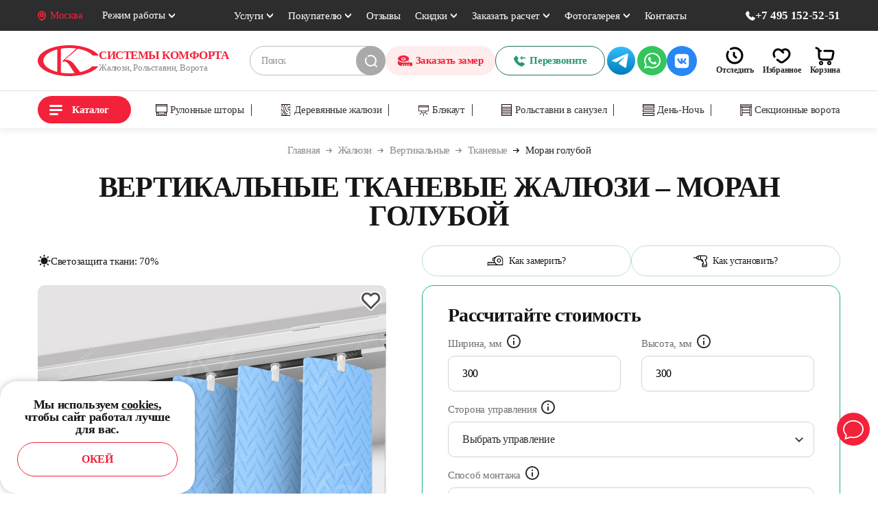

--- FILE ---
content_type: text/html; charset=UTF-8
request_url: https://moskva-jaluzi.ru/zhalyuzi/vertikalnye/tkanevye/moran-goluboj.html
body_size: 57092
content:
<!DOCTYPE html>
<!--[if lt IE 7]><html lang="ru" class="lt-ie9 lt-ie8 lt-ie7"><![endif]-->
<!--[if IE 7]><html lang="ru" class="lt-ie9 lt-ie8"><![endif]-->
<!--[if IE 8]><html lang="ru" class="lt-ie9"><![endif]-->
<!--[if gt IE 8]><!-->
<!--<![endif]-->
<html lang="ru-RU" prefix="og: https://ogp.me/ns#">
<head itemscope itemtype="https://schema.org/WPHeader">
	<meta charset="UTF-8">
	<meta name="viewport" content="width=device-width, initial-scale=1, maximum-scale=1">
    <link rel="icon" href="/favicon.ico" type="image/x-icon">
    <link rel="icon" href="/favicon.svg" type="image/svg+xml">
	    <title itemprop="headline">Вертикальные тканевые жалюзи – Моран голубой - купить по цене 1532 руб в Москве в компании «Системы Комфорта»</title>
					<script>document.documentElement.className = document.documentElement.className + ' yes-js js_active js'</script>
			
<!-- SEO от Rank Math - https://rankmath.com/ -->
<meta name="description" content="Вертикальные тканевые жалюзи – Моран голубой: купить в Москве по цене 1532 руб. Скидки до 25%. Бесплатный замер. Гарантия 5 лет. Консультация по телефону ☎ +7 495 152-52-51"/>
	<meta itemprop="description" content="Вертикальные тканевые жалюзи – Моран голубой: купить в Москве по цене 1532 руб. Скидки до 25%. Бесплатный замер. Гарантия 5 лет. Консультация по телефону ☎ +7 495 152-52-51"/>
	<meta name="robots" content="follow, index, max-snippet:-1, max-video-preview:-1, max-image-preview:large"/>
<link rel="canonical" href="https://moskva-jaluzi.ru/zhalyuzi/vertikalnye/tkanevye/moran-goluboj.html" />
<meta name="keywords" content="Вертикальные тканевые жалюзи – Моран голубой, купить, заказать, цена"/>
<meta property="og:locale" content="ru_RU" />
<meta property="og:type" content="product" />
<meta property="og:title" content="Вертикальные тканевые жалюзи - Моран голубой по цене от 1532 руб - купить в компании «Системы комфорта»" />
<meta property="og:description" content="Вертикальные тканевые жалюзи – Моран голубой: купить в Москве по цене 1532 руб. Скидки до 25%. Бесплатный замер. Гарантия 5 лет. Консультация по телефону ☎ +7 495 152-52-51" />
<meta property="og:url" content="https://moskva-jaluzi.ru/zhalyuzi/vertikalnye/tkanevye/moran-goluboj.html" />
<meta property="og:site_name" content="Системы Комфорта" />
<meta property="og:updated_time" content="2025-08-13T07:48:39+03:00" />
<meta property="og:image" content="https://moskva-jaluzi.ru/wp-content/uploads/2024/03/moran-goluboj.jpg" />
<meta property="og:image:secure_url" content="https://moskva-jaluzi.ru/wp-content/uploads/2024/03/moran-goluboj.jpg" />
<meta property="og:image:width" content="1083" />
<meta property="og:image:height" content="1008" />
<meta property="og:image:alt" content="Моран голубой" />
<meta property="og:image:type" content="image/jpeg" />
<meta property="product:availability" content="instock" />
<meta name="twitter:card" content="summary_large_image" />
<meta name="twitter:title" content="Вертикальные тканевые жалюзи - Моран голубой по цене от 1532 руб - купить в компании «Системы комфорта»" />
<meta name="twitter:description" content="Вертикальные тканевые жалюзи – Моран голубой: купить в Москве по цене 1532 руб. Скидки до 25%. Бесплатный замер. Гарантия 5 лет. Консультация по телефону ☎ +7 495 152-52-51" />
<meta name="twitter:image" content="https://moskva-jaluzi.ru/wp-content/uploads/2024/03/moran-goluboj.jpg" />
<script type="application/ld+json" class="rank-math-schema">{"@context":"https://schema.org","@graph":[{"@type":"Place","@id":"https://moskva-jaluzi.ru/#place","address":{"@type":"PostalAddress","streetAddress":"1-\u0439 \u041b\u044e\u0431\u0435\u0440\u0435\u0446\u043a\u0438\u0439 \u043f\u0440\u043e\u0435\u0437\u0434., \u0434.2 , \u043e\u0444, 209","addressLocality":"\u041c\u043e\u0441\u043a\u0432\u0430","addressRegion":"\u041c\u043e\u0441\u043a\u043e\u0432\u0441\u043a\u0430\u044f \u043e\u0431\u043b\u0430\u0441\u0442\u044c","addressCountry":"\u0420\u043e\u0441\u0441\u0438\u044f"}},{"@type":["Store","Organization"],"@id":"https://moskva-jaluzi.ru/#organization","name":"\u0421\u0438\u0441\u0442\u0435\u043c\u044b \u041a\u043e\u043c\u0444\u043e\u0440\u0442\u0430","url":"https://moskva-jaluzi.ru","address":{"@type":"PostalAddress","streetAddress":"1-\u0439 \u041b\u044e\u0431\u0435\u0440\u0435\u0446\u043a\u0438\u0439 \u043f\u0440\u043e\u0435\u0437\u0434., \u0434.2 , \u043e\u0444, 209","addressLocality":"\u041c\u043e\u0441\u043a\u0432\u0430","addressRegion":"\u041c\u043e\u0441\u043a\u043e\u0432\u0441\u043a\u0430\u044f \u043e\u0431\u043b\u0430\u0441\u0442\u044c","addressCountry":"\u0420\u043e\u0441\u0441\u0438\u044f"},"logo":{"@type":"ImageObject","@id":"https://moskva-jaluzi.ru/#logo","url":"https://moskva-jaluzi.ru/wp-content/uploads/2024/01/5_years.png","contentUrl":"https://moskva-jaluzi.ru/wp-content/uploads/2024/01/5_years.png","caption":"\u0421\u0438\u0441\u0442\u0435\u043c\u044b \u041a\u043e\u043c\u0444\u043e\u0440\u0442\u0430","inLanguage":"ru-RU","width":"94","height":"85"},"openingHours":["Monday,Tuesday,Wednesday,Thursday,Friday 09:00-18:30","Saturday,Sunday 09:00-17:00"],"location":{"@id":"https://moskva-jaluzi.ru/#place"},"image":{"@id":"https://moskva-jaluzi.ru/#logo"},"telephone":"+7 495 152-52-51"},{"@type":"WebSite","@id":"https://moskva-jaluzi.ru/#website","url":"https://moskva-jaluzi.ru","name":"\u0421\u0438\u0441\u0442\u0435\u043c\u044b \u041a\u043e\u043c\u0444\u043e\u0440\u0442\u0430","alternateName":"\u0421\u0438\u0441\u0442\u0435\u043c\u044b \u041a\u043e\u043c\u0444\u043e\u0440\u0442\u0430","publisher":{"@id":"https://moskva-jaluzi.ru/#organization"},"inLanguage":"ru-RU"},{"@type":"ImageObject","@id":"https://moskva-jaluzi.ru/wp-content/uploads/2024/03/moran-goluboj.jpg","url":"https://moskva-jaluzi.ru/wp-content/uploads/2024/03/moran-goluboj.jpg","width":"1083","height":"1008","inLanguage":"ru-RU"},{"@type":"BreadcrumbList","@id":"https://moskva-jaluzi.ru/zhalyuzi/vertikalnye/tkanevye/moran-goluboj.html#breadcrumb","itemListElement":[{"@type":"ListItem","position":"1","item":{"@id":"/","name":"\u0413\u043b\u0430\u0432\u043d\u0430\u044f"}},{"@type":"ListItem","position":"2","item":{"@id":"https://moskva-jaluzi.ru/zhalyuzi/","name":"\u0416\u0430\u043b\u044e\u0437\u0438"}},{"@type":"ListItem","position":"3","item":{"@id":"https://moskva-jaluzi.ru/zhalyuzi/vertikalnye/","name":"\u0412\u0435\u0440\u0442\u0438\u043a\u0430\u043b\u044c\u043d\u044b\u0435"}},{"@type":"ListItem","position":"4","item":{"@id":"https://moskva-jaluzi.ru/zhalyuzi/vertikalnye/tkanevye/","name":"\u0422\u043a\u0430\u043d\u0435\u0432\u044b\u0435"}},{"@type":"ListItem","position":"5","item":{"@id":"https://moskva-jaluzi.ru/zhalyuzi/vertikalnye/tkanevye/moran-goluboj.html","name":"\u041c\u043e\u0440\u0430\u043d \u0433\u043e\u043b\u0443\u0431\u043e\u0439"}}]},{"@type":"ItemPage","@id":"https://moskva-jaluzi.ru/zhalyuzi/vertikalnye/tkanevye/moran-goluboj.html#webpage","url":"https://moskva-jaluzi.ru/zhalyuzi/vertikalnye/tkanevye/moran-goluboj.html","name":"\u0412\u0435\u0440\u0442\u0438\u043a\u0430\u043b\u044c\u043d\u044b\u0435 \u0442\u043a\u0430\u043d\u0435\u0432\u044b\u0435 \u0436\u0430\u043b\u044e\u0437\u0438 - \u041c\u043e\u0440\u0430\u043d \u0433\u043e\u043b\u0443\u0431\u043e\u0439 \u043f\u043e \u0446\u0435\u043d\u0435 \u043e\u0442 1532 \u0440\u0443\u0431 - \u043a\u0443\u043f\u0438\u0442\u044c \u0432 \u043a\u043e\u043c\u043f\u0430\u043d\u0438\u0438 \u00ab\u0421\u0438\u0441\u0442\u0435\u043c\u044b \u043a\u043e\u043c\u0444\u043e\u0440\u0442\u0430\u00bb","datePublished":"2024-03-05T11:25:59+03:00","dateModified":"2025-08-13T07:48:39+03:00","isPartOf":{"@id":"https://moskva-jaluzi.ru/#website"},"primaryImageOfPage":{"@id":"https://moskva-jaluzi.ru/wp-content/uploads/2024/03/moran-goluboj.jpg"},"inLanguage":"ru-RU","breadcrumb":{"@id":"https://moskva-jaluzi.ru/zhalyuzi/vertikalnye/tkanevye/moran-goluboj.html#breadcrumb"}},{"@type":"Product","name":"\u0412\u0435\u0440\u0442\u0438\u043a\u0430\u043b\u044c\u043d\u044b\u0435 \u0442\u043a\u0430\u043d\u0435\u0432\u044b\u0435 \u0436\u0430\u043b\u044e\u0437\u0438 \u2013 \u041c\u043e\u0440\u0430\u043d \u0433\u043e\u043b\u0443\u0431\u043e\u0439","description":"\u0412 \u0438\u043d\u0442\u0435\u0440\u043d\u0435\u0442-\u043c\u0430\u0433\u0430\u0437\u0438\u043d\u0435 \u00ab\u0421\u0438\u0441\u0442\u0435\u043c\u044b \u041a\u043e\u043c\u0444\u043e\u0440\u0442\u0430\u00bb \u0432 \u043d\u0430\u043b\u0438\u0447\u0438\u0438 \u0412\u0435\u0440\u0442\u0438\u043a\u0430\u043b\u044c\u043d\u044b\u0435 \u0442\u043a\u0430\u043d\u0435\u0432\u044b\u0435 \u0436\u0430\u043b\u044e\u0437\u0438 - \u041c\u043e\u0440\u0430\u043d \u0433\u043e\u043b\u0443\u0431\u043e\u0439 \u043e\u0442 \u043f\u0440\u043e\u0438\u0437\u0432\u043e\u0434\u0438\u0442\u0435\u043b\u044f. \u0428\u0438\u0440\u043e\u043a\u0438\u0439 \u0432\u044b\u0431\u043e\u0440 \u043a\u0430\u0447\u0435\u0441\u0442\u0432\u0435\u043d\u043d\u044b\u0445 \u0441\u043e\u043b\u043d\u0446\u0435\u0437\u0430\u0449\u0438\u0442\u043d\u044b\u0445 \u0441\u0438\u0441\u0442\u0435\u043c \u043f\u043e \u0432\u044b\u0433\u043e\u0434\u043d\u044b\u043c \u0446\u0435\u043d\u0430\u043c. \u0414\u043b\u044f \u0432\u044b\u0437\u043e\u0432\u0430 \u0437\u0430\u043c\u0435\u0440\u0449\u0438\u043a\u0430 \u043e\u0431\u0440\u0430\u0449\u0430\u0439\u0442\u0435\u0441\u044c \u043f\u043e \u0442\u0435\u043b\u0435\u0444\u043e\u043d\u0443 \u0432 \u041c\u043e\u0441\u043a\u0432\u0435 \u260e +7 (495) 152-52-51","sku":"84d2004bf28a","category":"\u0416\u0430\u043b\u044e\u0437\u0438 \u043d\u0430 \u043f\u043b\u0430\u0441\u0442\u0438\u043a\u043e\u0432\u044b\u0435 \u043e\u043a\u043d\u0430 &gt; \u0412\u0435\u0440\u0442\u0438\u043a\u0430\u043b\u044c\u043d\u044b\u0435 \u0436\u0430\u043b\u044e\u0437\u0438 &gt; \u0412\u0435\u0440\u0442\u0438\u043a\u0430\u043b\u044c\u043d\u044b\u0435 \u0442\u043a\u0430\u043d\u0435\u0432\u044b\u0435 \u0436\u0430\u043b\u044e\u0437\u0438","mainEntityOfPage":{"@id":"https://moskva-jaluzi.ru/zhalyuzi/vertikalnye/tkanevye/moran-goluboj.html#webpage"},"image":[{"@type":"ImageObject","url":"https://moskva-jaluzi.ru/wp-content/uploads/2024/03/moran-goluboj.jpg","height":"1008","width":"1083"},{"@type":"ImageObject","url":"https://moskva-jaluzi.ru/wp-content/uploads/2024/03/moran-goluboj.jpg","height":"1008","width":"1083"}],"offers":{"@type":"Offer","price":"1532","priceCurrency":"RUB","priceValidUntil":"2027-12-31","availability":"http://schema.org/InStock","itemCondition":"NewCondition","url":"https://moskva-jaluzi.ru/zhalyuzi/vertikalnye/tkanevye/moran-goluboj.html","seller":{"@type":"Organization","@id":"https://moskva-jaluzi.ru/","name":"\u0421\u0438\u0441\u0442\u0435\u043c\u044b \u041a\u043e\u043c\u0444\u043e\u0440\u0442\u0430","url":"https://moskva-jaluzi.ru","logo":"https://moskva-jaluzi.ru/wp-content/uploads/2024/01/5_years.png"},"potentialAction":"https://schema.org/BuyAction"},"additionalProperty":[],"brand":"\u0421\u0438\u0441\u0442\u0435\u043c\u044b \u041a\u043e\u043c\u0444\u043e\u0440\u0442\u0430","@id":"https://moskva-jaluzi.ru/zhalyuzi/vertikalnye/tkanevye/moran-goluboj.html#richSnippet"}]}</script>
<!-- /Rank Math WordPress SEO плагин -->

<style id='wp-img-auto-sizes-contain-inline-css'>
img:is([sizes=auto i],[sizes^="auto," i]){contain-intrinsic-size:3000px 1500px}
/*# sourceURL=wp-img-auto-sizes-contain-inline-css */
</style>
<link rel='stylesheet' id='yml-for-yandex-market-css' href='https://moskva-jaluzi.ru/wp-content/plugins/yml-for-yandex-market/public/css/y4ym-public.css?ver=5.0.10' media='all' />
<link rel='stylesheet' id='sk-boot-css' href='https://moskva-jaluzi.ru/wp-content/themes/moskva-jaluzi/libs/bootstrap/bootstrap-grid.css?ver=1.4.86' media='all' />
<link rel='stylesheet' id='sk-fonts-css' href='https://moskva-jaluzi.ru/wp-content/themes/moskva-jaluzi/css/fonts.css?ver=1.4.86' media='all' />
<link rel='stylesheet' id='sk-fancybox-css' href='https://moskva-jaluzi.ru/wp-content/themes/moskva-jaluzi/libs/fancybox/dist/jquery.fancybox.min.css?ver=1.4.86' media='all' />
<link rel='stylesheet' id='sk-header-css' href='https://moskva-jaluzi.ru/wp-content/themes/moskva-jaluzi/css/header.css?ver=1.4.86' media='all' />
<link rel='stylesheet' id='sk-slick-css' href='https://moskva-jaluzi.ru/wp-content/themes/moskva-jaluzi/libs/slick/slick.css?ver=1.4.86' media='all' />
<link rel='stylesheet' id='sk-selectize-css' href='https://moskva-jaluzi.ru/wp-content/themes/moskva-jaluzi/libs/selectize/selectize.default.css?ver=1.4.86' media='all' />
<link rel='stylesheet' id='sk-magnify-css' href='https://moskva-jaluzi.ru/wp-content/themes/moskva-jaluzi/libs/magnify/magnify.css?ver=1.4.86' media='all' />
<link rel='stylesheet' id='sk-product-css' href='https://moskva-jaluzi.ru/wp-content/themes/moskva-jaluzi/css/single.css?ver=1.4.86' media='all' />
<script src="https://moskva-jaluzi.ru/wp-includes/js/jquery/jquery.min.js?ver=3.7.1" id="jquery-core-js"></script>
<script id="3d-flip-book-client-locale-loader-js-extra">
var FB3D_CLIENT_LOCALE = {"ajaxurl":"https://moskva-jaluzi.ru/wp-admin/admin-ajax.php","dictionary":{"Table of contents":"Table of contents","Close":"Close","Bookmarks":"Bookmarks","Thumbnails":"Thumbnails","Search":"Search","Share":"Share","Facebook":"Facebook","Twitter":"Twitter","Email":"Email","Play":"Play","Previous page":"Previous page","Next page":"Next page","Zoom in":"Zoom in","Zoom out":"Zoom out","Fit view":"Fit view","Auto play":"Auto play","Full screen":"Full screen","More":"More","Smart pan":"Smart pan","Single page":"Single page","Sounds":"Sounds","Stats":"Stats","Print":"Print","Download":"Download","Goto first page":"Goto first page","Goto last page":"Goto last page"},"images":"https://moskva-jaluzi.ru/wp-content/plugins/interactive-3d-flipbook-powered-physics-engine/assets/images/","jsData":{"urls":[],"posts":{"ids_mis":[],"ids":[]},"pages":[],"firstPages":[],"bookCtrlProps":[],"bookTemplates":[]},"key":"3d-flip-book","pdfJS":{"pdfJsLib":"https://moskva-jaluzi.ru/wp-content/plugins/interactive-3d-flipbook-powered-physics-engine/assets/js/pdf.min.js?ver=4.3.136","pdfJsWorker":"https://moskva-jaluzi.ru/wp-content/plugins/interactive-3d-flipbook-powered-physics-engine/assets/js/pdf.worker.js?ver=4.3.136","stablePdfJsLib":"https://moskva-jaluzi.ru/wp-content/plugins/interactive-3d-flipbook-powered-physics-engine/assets/js/stable/pdf.min.js?ver=2.5.207","stablePdfJsWorker":"https://moskva-jaluzi.ru/wp-content/plugins/interactive-3d-flipbook-powered-physics-engine/assets/js/stable/pdf.worker.js?ver=2.5.207","pdfJsCMapUrl":"https://moskva-jaluzi.ru/wp-content/plugins/interactive-3d-flipbook-powered-physics-engine/assets/cmaps/"},"cacheurl":"https://moskva-jaluzi.ru/wp-content/uploads/3d-flip-book/cache/","pluginsurl":"https://moskva-jaluzi.ru/wp-content/plugins/","pluginurl":"https://moskva-jaluzi.ru/wp-content/plugins/interactive-3d-flipbook-powered-physics-engine/","thumbnailSize":{"width":"150","height":"150"},"version":"1.16.17"};
//# sourceURL=3d-flip-book-client-locale-loader-js-extra
</script>
<script src="https://moskva-jaluzi.ru/wp-content/plugins/interactive-3d-flipbook-powered-physics-engine/assets/js/client-locale-loader.js?ver=1.16.17" id="3d-flip-book-client-locale-loader-js" async data-wp-strategy="async"></script>
<script src="https://moskva-jaluzi.ru/wp-content/plugins/woocommerce/assets/js/jquery-blockui/jquery.blockUI.min.js?ver=2.7.0-wc.8.9.4" id="jquery-blockui-js" defer data-wp-strategy="defer"></script>
<script id="wc-add-to-cart-js-extra">
var wc_add_to_cart_params = {"ajax_url":"/wp-admin/admin-ajax.php","wc_ajax_url":"/?wc-ajax=%%endpoint%%","i18n_view_cart":"View cart","cart_url":"https://moskva-jaluzi.ru/cart.html","is_cart":"","cart_redirect_after_add":"no"};
//# sourceURL=wc-add-to-cart-js-extra
</script>
<script src="https://moskva-jaluzi.ru/wp-content/plugins/woocommerce/assets/js/frontend/add-to-cart.min.js?ver=8.9.4" id="wc-add-to-cart-js" defer data-wp-strategy="defer"></script>
<script id="wc-single-product-js-extra">
var wc_single_product_params = {"i18n_required_rating_text":"Please select a rating","review_rating_required":"yes","flexslider":{"rtl":false,"animation":"slide","smoothHeight":true,"directionNav":false,"controlNav":"thumbnails","slideshow":false,"animationSpeed":500,"animationLoop":false,"allowOneSlide":false},"zoom_enabled":"","zoom_options":[],"photoswipe_enabled":"","photoswipe_options":{"shareEl":false,"closeOnScroll":false,"history":false,"hideAnimationDuration":0,"showAnimationDuration":0},"flexslider_enabled":""};
//# sourceURL=wc-single-product-js-extra
</script>
<script src="https://moskva-jaluzi.ru/wp-content/plugins/woocommerce/assets/js/frontend/single-product.min.js?ver=8.9.4" id="wc-single-product-js" defer data-wp-strategy="defer"></script>
<script src="https://moskva-jaluzi.ru/wp-content/plugins/woocommerce/assets/js/js-cookie/js.cookie.min.js?ver=2.1.4-wc.8.9.4" id="js-cookie-js" defer data-wp-strategy="defer"></script>
<script id="woocommerce-js-extra">
var woocommerce_params = {"ajax_url":"/wp-admin/admin-ajax.php","wc_ajax_url":"/?wc-ajax=%%endpoint%%"};
//# sourceURL=woocommerce-js-extra
</script>
<script src="https://moskva-jaluzi.ru/wp-content/plugins/woocommerce/assets/js/frontend/woocommerce.min.js?ver=8.9.4" id="woocommerce-js" defer data-wp-strategy="defer"></script>

<style></style>	<noscript><style>.woocommerce-product-gallery{ opacity: 1 !important; }</style></noscript>
	    <!--ВК498455-->
<link rel='stylesheet' id='sk-forms-css' href='https://moskva-jaluzi.ru/wp-content/themes/moskva-jaluzi/css/forms.css?ver=1.4.86' media='all' />
<link rel='stylesheet' id='sk-footer-css' href='https://moskva-jaluzi.ru/wp-content/themes/moskva-jaluzi/css/footer.css?ver=1.4.86' media='all' />
<link rel='stylesheet' id='sk-scrollbar-css' href='https://moskva-jaluzi.ru/wp-content/themes/moskva-jaluzi/libs/scrollbar/scrollbox.min.css?ver=1.4.86' media='all' />
</head>

<body class="wp-singular product-template-default single single-product postid-5940 wp-theme-moskva-jaluzi theme-moskva-jaluzi woocommerce woocommerce-page woocommerce-no-js">
<div class="wrapper">
    <header class="header">
        <div class="header-top">
            <div class="container">
                <div class="header__wrapper">
                    <a class="link-location city-selector" data-fancybox data-src="#modal-cities" href="#"><span>Москва</span></a>
                                        <div class="time-block">
                        <a ontouchstart="" href="#" class="link-time"><span>Режим работы </span></a>
                                                <div class="time-content">
                            <p><strong>Понедельник:</strong> с 09:00 до 18:30</p>
                            <p><strong>Вторник:</strong> с 09:00 до 18:30</p>
                            <p><strong class="current">Среда:</strong> с 09:00 до 18:30</p>
                            <p><strong>Четверг:</strong> с 09:00 до 18:30</p>
                            <p><strong>Пятница:</strong> с 09:00 до 18:30</p>
                            <p><strong>Суббота:</strong> c 10:00 до 17:00 <b>Работает только call-центр</b></p>
                            <p><strong>Воскресенье:</strong> c 10:00 до 17:00 <b>Работает только call-центр</b></p>
                            <hr>
                            <p><b style="font-size:15px">Склад:</b></p>
                            <p><strong class="current">Пн. – Cб.:</strong> c 09:00 до 18:00</p>
                            <p><strong>Вс.:</strong> выходной</p>
                        </div>
                    </div>
                                        <ul id="menu-top-header" class="menu" itemscope itemtype="https://www.schema.org/SiteNavigationElement"><li id="menu-item-13" class="menu-item menu-item-type-custom menu-item-object-custom menu-item-has-children menu-item-13"><a href="#">Услуги</a>
<ul class="sub-menu">
	<li id="menu-item-1270" class="menu-item menu-item-type-post_type menu-item-object-page menu-item-1270"><a href="https://moskva-jaluzi.ru/zamer.html" itemprop="url">Замер</a></li>
	<li id="menu-item-398" class="menu-item menu-item-type-post_type menu-item-object-page menu-item-398"><a href="https://moskva-jaluzi.ru/oplata.html" itemprop="url">Оплата</a></li>
	<li id="menu-item-10168" class="menu-item menu-item-type-post_type menu-item-object-page menu-item-10168"><a href="https://moskva-jaluzi.ru/remont.html" itemprop="url">Ремонт</a></li>
	<li id="menu-item-1275" class="menu-item menu-item-type-post_type menu-item-object-page menu-item-1275"><a href="https://moskva-jaluzi.ru/montazh.html" itemprop="url">Монтаж</a></li>
	<li id="menu-item-396" class="menu-item menu-item-type-post_type menu-item-object-page menu-item-396"><a href="https://moskva-jaluzi.ru/vozvrat.html" itemprop="url">Возврат</a></li>
	<li id="menu-item-395" class="menu-item menu-item-type-post_type menu-item-object-page menu-item-395"><a href="https://moskva-jaluzi.ru/dostavka.html" itemprop="url">Доставка</a></li>
	<li id="menu-item-1277" class="menu-item menu-item-type-post_type menu-item-object-page menu-item-1277"><a href="https://moskva-jaluzi.ru/garantii.html" itemprop="url">Гарантия</a></li>
	<li id="menu-item-1279" class="menu-item menu-item-type-post_type menu-item-object-page menu-item-1279"><a href="https://moskva-jaluzi.ru/samovyvoz.html" itemprop="url">Самовывоз</a></li>
	<li id="menu-item-1280" class="menu-item menu-item-type-custom menu-item-object-custom menu-item-1280"><a href="/status-zakaza.html" itemprop="url">Статус заказа</a></li>
</ul>
</li>
<li id="menu-item-17" class="menu-item menu-item-type-custom menu-item-object-custom menu-item-has-children menu-item-17"><a href="#">Покупателю</a>
<ul class="sub-menu">
	<li id="menu-item-1283" class="menu-item menu-item-type-post_type menu-item-object-page menu-item-1283"><a href="https://moskva-jaluzi.ru/o-nas.html" itemprop="url">О нас</a></li>
	<li id="menu-item-186" class="menu-item menu-item-type-taxonomy menu-item-object-category menu-item-186"><a href="https://moskva-jaluzi.ru/poleznoe/" itemprop="url">Полезное</a></li>
	<li id="menu-item-1292" class="menu-item menu-item-type-post_type menu-item-object-page menu-item-1292"><a href="https://moskva-jaluzi.ru/kupit-rolstavni-jaluzi.html" itemprop="url">Как купить?</a></li>
	<li id="menu-item-1310" class="menu-item menu-item-type-post_type menu-item-object-page menu-item-1310"><a href="https://moskva-jaluzi.ru/sertifikati.html" itemprop="url">Сертификаты</a></li>
	<li id="menu-item-1328" class="menu-item menu-item-type-post_type menu-item-object-page menu-item-1328"><a href="https://moskva-jaluzi.ru/foto-nashe-proizvodstvo.html" itemprop="url">Наше производство</a></li>
</ul>
</li>
<li id="menu-item-21" class="menu-item menu-item-type-custom menu-item-object-custom menu-item-21"><a href="/otzyvy-klientov.html" itemprop="url">Отзывы</a></li>
<li id="menu-item-25" class="menu-item menu-item-type-custom menu-item-object-custom menu-item-has-children menu-item-25"><a href="#">Скидки</a>
<ul class="sub-menu">
	<li id="menu-item-7106" class="menu-item menu-item-type-taxonomy menu-item-object-category menu-item-7106"><a href="https://moskva-jaluzi.ru/skidki-na-zhalyuzi-i-rolstavni/" itemprop="url">Все акции</a></li>
	<li id="menu-item-7291" class="menu-item menu-item-type-post_type menu-item-object-post menu-item-7291"><a href="https://moskva-jaluzi.ru/skidki-na-zhalyuzi-i-rolstavni/podarok-novoselam.html" itemprop="url">Новоселам</a></li>
	<li id="menu-item-7290" class="menu-item menu-item-type-post_type menu-item-object-post menu-item-7290"><a href="https://moskva-jaluzi.ru/skidki-na-zhalyuzi-i-rolstavni/skidki-pensioneram.html" itemprop="url">Пенсионерам</a></li>
	<li id="menu-item-7289" class="menu-item menu-item-type-post_type menu-item-object-post menu-item-7289"><a href="https://moskva-jaluzi.ru/skidki-na-zhalyuzi-i-rolstavni/podarok-imeninnikam.html" itemprop="url">Именинникам</a></li>
	<li id="menu-item-7292" class="menu-item menu-item-type-post_type menu-item-object-post menu-item-7292"><a href="https://moskva-jaluzi.ru/skidki-na-zhalyuzi-i-rolstavni/podarok-drugu.html" itemprop="url">Клиентам</a></li>
	<li id="menu-item-11914" class="menu-item menu-item-type-post_type menu-item-object-post menu-item-11914"><a href="https://moskva-jaluzi.ru/skidki-na-zhalyuzi-i-rolstavni/skidki-dly-cvo.html" itemprop="url">Участникам СВО</a></li>
</ul>
</li>
<li id="menu-item-29" class="menu-item menu-item-type-custom menu-item-object-custom menu-item-has-children menu-item-29"><a href="#">Заказать расчет</a>
<ul class="sub-menu">
	<li id="menu-item-11352" class="menu-item menu-item-type-post_type menu-item-object-page menu-item-11352"><a href="https://moskva-jaluzi.ru/raschet-jaluzi.html?clid=head" itemprop="url">Жалюзи</a></li>
	<li id="menu-item-11350" class="menu-item menu-item-type-post_type menu-item-object-page menu-item-11350"><a href="https://moskva-jaluzi.ru/rollstavni-kalkulyator/kalkulyator-na-rolstavni-dly-okon.html?clid=head" itemprop="url">Рольставни на окна</a></li>
	<li id="menu-item-11349" class="menu-item menu-item-type-post_type menu-item-object-page menu-item-11349"><a href="https://moskva-jaluzi.ru/rollstavni-kalkulyator/kalkulytor-na-santexnicheskie-rolstavni.html?clid=head" itemprop="url">Рольставни в санузел</a></li>
	<li id="menu-item-8725" class="menu-item menu-item-type-post_type menu-item-object-page menu-item-8725"><a href="https://moskva-jaluzi.ru/vorota-kalkulyator.html?clid=head" itemprop="url">Ворота</a></li>
</ul>
</li>
<li id="menu-item-33" class="menu-item menu-item-type-custom menu-item-object-custom menu-item-has-children menu-item-33"><a href="#">Фотогалерея</a>
<ul class="sub-menu">
	<li id="menu-item-7267" class="menu-item menu-item-type-post_type menu-item-object-page menu-item-7267"><a href="https://moskva-jaluzi.ru/foto-rabot-jaluzi.html?clid=head" itemprop="url">Жалюзи</a></li>
	<li id="menu-item-8080" class="menu-item menu-item-type-post_type menu-item-object-page menu-item-8080"><a href="https://moskva-jaluzi.ru/foto-rabot-rolstavni.html" itemprop="url">Рольставни</a></li>
	<li id="menu-item-8716" class="menu-item menu-item-type-post_type menu-item-object-page menu-item-8716"><a href="https://moskva-jaluzi.ru/foto-rabot-vorota.html?clid=head" itemprop="url">Ворота</a></li>
	<li id="menu-item-7293" class="menu-item menu-item-type-post_type menu-item-object-page menu-item-7293"><a href="https://moskva-jaluzi.ru/foto-nashe-proizvodstvo.html" itemprop="url">Наше производство</a></li>
</ul>
</li>
<li id="menu-item-7105" class="menu-item menu-item-type-post_type menu-item-object-page menu-item-7105"><a href="https://moskva-jaluzi.ru/contacts.html" itemprop="url">Контакты</a></li>
</ul>                    <div class="top-header-phone">
                        <a ontouchstart="" href="tel:+74951525251" onclick="ym(45254964,'reachGoal','head-phone')">
                            <svg width="14" height="14" viewBox="0 0 14 14" fill="none" xmlns="http://www.w3.org/2000/svg">
                                <path d="M13.5485 10.08C13.51 10.0485 10.731 8.0465 9.968 8.19C9.604 8.253 9.3975 8.5015 8.9775 8.9985C8.911 9.079 8.75 9.2715 8.624 9.408C8.3615 9.3205 8.1025 9.2155 7.854 9.093C6.5695 8.4665 5.53 7.427 4.9035 6.1425C4.781 5.894 4.676 5.635 4.5885 5.3725C4.725 5.2465 4.9175 5.0855 5.0015 5.0155C5.495 4.599 5.7435 4.3925 5.81 4.0285C5.943 3.2725 3.941 0.476 3.92 0.4515C3.7345 0.189 3.444 0.021 3.1255 0C2.317 0 0 3.003 0 3.5105C0 3.5385 0.042 6.5275 3.7275 10.276C7.4725 13.958 10.4615 14 10.4895 14C10.997 14 14 11.683 14 10.8745C13.9755 10.556 13.811 10.2655 13.5485 10.08Z" fill="white"/>
                            </svg>
                            <span>+7 495 152-52-51</span>
                        </a>
                    </div>
                </div>
            </div>
        </div>

        <div class="header-middle">
            <div class="container">
                <div class="header__wrapper">
                    <a href="/" class="logo">
	                    <img src="https://moskva-jaluzi.ru/wp-content/themes/moskva-jaluzi/img/logo.svg" alt="Логотип Системы Комфорта">
                                                <div class="logo-content">
                            <div class="logo-title">СИСТЕМЫ КОМФОРТА</div>
                            <div class="logo-descr">Жалюзи, Рольставни, Ворота</div>
                        </div>
                        <div class="logo-content-mobile">СИСТЕМЫ<br>КОМФОРТА</div>
                    </a>
                    <div class="form-search">
                        <form action="/search-results.html" id="ya-search" method="get" target="_self" accept-charset="utf-8">
                            <input type="hidden" name="searchid" value="7827715"/>
                            <input type="hidden" name="l10n" value="ru"/>
                            <input type="hidden" name="reqenc" value=""/>
                            <input type="text" name="text" placeholder="Поиск" required="required"
                            value="">
                            <button class="btn-search"></button>
                        </form>
                    </div>
                    <div class="header__contacts">
                        <a class="link-location city-selector city-selector-mobile" data-fancybox data-src="#modal-cities" href="#"><span>Москва</span></a>
                                                <a ontouchstart="" href="#modal-measurer" onclick="ym(45254964,'reachGoal','head-zamer')" class="btn-main btn-main_page fancybox header-measurer">
                            <img src="https://moskva-jaluzi.ru/wp-content/themes/moskva-jaluzi/img/scale.svg" class="hidden-tablet" alt="Заказать замер">
                            <img src="https://moskva-jaluzi.ru/wp-content/themes/moskva-jaluzi/img/scale2.svg" class="hidden-desktop" alt="Заказать замер">Заказать замер</a>
                                                <a ontouchstart=""
                           href="#modal-callback" onclick="ym(45254964,'reachGoal','head-callback')"
                           class="btn-main btn-main_common hidden-tablet fancybox"><img
                                    src="https://moskva-jaluzi.ru/wp-content/themes/moskva-jaluzi/img/phone.svg" alt="Заказать звонок">Перезвоните</a>
                        <a ontouchstart="" rel="nofollow"
                           href="https://api.whatsapp.com/send?phone=79852572155&text=%D0%92%D0%9D%D0%98%D0%9C%D0%90%D0%9D%D0%98%D0%95-%20%D0%BD%D0%B0%20%D0%B4%D0%B0%D0%BD%D0%BD%D1%8B%D0%B9%20%D0%BD%D0%BE%D0%BC%D0%B5%D1%80%20%D0%BD%D0%B5%20%D0%BF%D1%80%D0%BE%D1%85%D0%BE%D0%B4%D1%8F%D1%82%20%D0%B7%D0%B2%D0%BE%D0%BD%D0%BA%D0%B8!%20%D0%94%D0%BE%D0%B1%D1%80%D1%8B%D0%B9%20%D0%B4%D0%B5%D0%BD%D1%8C!%20%D0%9E%D0%B1%D1%80%D0%B0%D1%89%D0%B0%D1%8E%D1%81%D1%8C%20%D1%81%20%D1%81%D0%B0%D0%B9%D1%82%D0%B0%20%D0%A1%D0%B8%D1%81%D1%82%D0%B5%D0%BC%D1%8B%20%D0%9A%D0%BE%D0%BC%D1%84%D0%BE%D1%80%D1%82%D0%B0"
                           class="btn-main btn-main_common hidden-desktop mobile-whatsapp"><img
                                    src="https://moskva-jaluzi.ru/wp-content/themes/moskva-jaluzi/img/wp.svg"
                                    alt="Whatsapp"></a>
                        <a ontouchstart="" target="_blank" class="tg-header" rel="nofollow"
                           href="https://t.me/Systems_Comfort_jaluzi_rolstavni">
                            <img src="https://moskva-jaluzi.ru/wp-content/themes/moskva-jaluzi/img/tg.svg" alt="Telegram">
                        </a>
                        <a ontouchstart="" onclick="ym(45254964,'reachGoal','wh-click');PactWidget.openWhatsapp(); return false;" target="_blank"
                           href="https://api.whatsapp.com/send?phone=79852572155&text=%D0%92%D0%9D%D0%98%D0%9C%D0%90%D0%9D%D0%98%D0%95-%20%D0%BD%D0%B0%20%D0%B4%D0%B0%D0%BD%D0%BD%D1%8B%D0%B9%20%D0%BD%D0%BE%D0%BC%D0%B5%D1%80%20%D0%BD%D0%B5%20%D0%BF%D1%80%D0%BE%D1%85%D0%BE%D0%B4%D1%8F%D1%82%20%D0%B7%D0%B2%D0%BE%D0%BD%D0%BA%D0%B8!%20%D0%94%D0%BE%D0%B1%D1%80%D1%8B%D0%B9%20%D0%B4%D0%B5%D0%BD%D1%8C!%20%D0%9E%D0%B1%D1%80%D0%B0%D1%89%D0%B0%D1%8E%D1%81%D1%8C%20%D1%81%20%D1%81%D0%B0%D0%B9%D1%82%D0%B0%20%D0%A1%D0%B8%D1%81%D1%82%D0%B5%D0%BC%D1%8B%20%D0%9A%D0%BE%D0%BC%D1%84%D0%BE%D1%80%D1%82%D0%B0"
                           class="header-desktop-wa hidden-mobile hidden-tablet">
                            <svg width="43" height="43" viewBox="0 0 43 43" fill="none"
                                 xmlns="http://www.w3.org/2000/svg">
                                <rect width="43" height="43" rx="21.5" fill="#34C55C"/>
                                <g clip-path="url(#clip0_1003_4215)">
                                    <path d="M22.0504 9.96002C15.4432 9.96002 10.0662 15.0818 10.0638 21.3763C10.0623 23.3893 10.6152 25.3538 11.6636 27.0841L9.96289 33L16.3177 31.4126C18.0853 32.327 20.0508 32.804 22.0457 32.8026H22.0504C28.6576 32.8026 34.0346 27.6801 34.037 21.3856C34.0385 18.3366 32.7929 15.4666 30.5291 13.3093C28.2662 11.1512 25.2569 9.96079 22.0504 9.96002ZM22.0504 30.8742H22.0465C20.2588 30.8742 18.5053 30.4165 16.9754 29.5517L16.6104 29.3459L12.8409 30.2874L13.8474 26.7854L13.6105 26.4267C12.6156 24.9261 12.086 23.1707 12.0868 21.3763C12.0892 16.144 16.5592 11.8885 22.0543 11.8885C24.7149 11.8892 27.2162 12.8777 29.0979 14.6709C30.9796 16.4642 32.0147 18.8489 32.0132 21.3848C32.0109 26.6172 27.5416 30.8742 22.0496 30.8742H22.0504ZM27.5152 23.7664C27.2155 23.6243 25.7431 22.9338 25.4681 22.8378C25.194 22.7434 24.9944 22.6942 24.7948 22.9799C24.596 23.2656 24.0214 23.9084 23.8474 24.0981C23.6719 24.2886 23.4972 24.3116 23.1974 24.1696C22.8977 24.0267 21.9324 23.7257 20.7892 22.7534C19.8985 21.9977 19.2974 21.0638 19.1227 20.7773C18.948 20.4924 19.104 20.338 19.2539 20.1959C19.3883 20.0692 19.5537 19.8634 19.7028 19.6967C19.8519 19.5301 19.9016 19.411 20.0026 19.2206C20.102 19.0309 20.0523 18.8634 19.9769 18.7214C19.9016 18.5778 19.3036 17.1738 19.0528 16.6032C18.8105 16.0472 18.5635 16.1217 18.3795 16.1125C18.2048 16.1048 18.006 16.1025 17.8048 16.1025C17.6068 16.1025 17.2814 16.1739 17.0065 16.4596C16.7324 16.7453 15.9581 17.435 15.9581 18.8389C15.9581 20.2435 17.0313 21.5998 17.1812 21.7903C17.3311 21.98 19.2935 24.8623 22.2981 26.0988C23.0126 26.3914 23.5702 26.5673 24.0058 26.6994C24.7234 26.9167 25.3765 26.8852 25.8922 26.8122C26.4668 26.7301 27.6643 26.1226 27.9128 25.4567C28.1629 24.7909 28.1629 24.2195 28.0883 24.1004C28.0153 23.9814 27.815 23.91 27.5152 23.7664Z"
                                          fill="white"/>
                                </g>
                                <defs>
                                    <clipPath id="clip0_1003_4215">
                                        <rect width="26" height="24" fill="white" transform="translate(9 9)"/>
                                    </clipPath>
                                </defs>
                            </svg>
                        </a>
                        <a ontouchstart="" target="_blank" class="vk-header" rel="nofollow"
                           href="https://vk.com/video/@club227184041">
                            <img width="44" height="44" src="https://moskva-jaluzi.ru/wp-content/themes/moskva-jaluzi/img/vk.svg" alt="VK">
                        </a>
                        <a href="#modal-contact" class="btn-main btn-main_theme hidden-desktop fancybox"><img
                                    src="https://moskva-jaluzi.ru/wp-content/themes/moskva-jaluzi/img/phone2.svg" class="hidden-desktop" alt="Телефон"></a>
                    </div>
                    <div class="header__buttons">
                        <a ontouchstart="" href="/" class="btn-user show-mobile">
								<span class="btn-user__icon">
									<img src="https://moskva-jaluzi.ru/wp-content/themes/moskva-jaluzi/img/logo.svg" alt="Логотип Системы Комфорта"/>
								</span>
                            <span class="btn-user__title">Главная</span>
                        </a>
                        <a ontouchstart="" href="/skidki-na-zhalyuzi-i-rolstavni/" class="btn-user show-mobile">
								<span class="btn-user__icon">
									<img src="https://moskva-jaluzi.ru/wp-content/themes/moskva-jaluzi/img/akcii.svg" alt="Акции на товары"/>
								</span>
                            <span class="btn-user__title">Акции</span>
                        </a>
                        <a ontouchstart="" href="#" class="btn-user delivery-status" onclick="ym(45254964,'reachGoal','otsledit');return true;">
								<span class="btn-user__icon">
									<img src="https://moskva-jaluzi.ru/wp-content/themes/moskva-jaluzi/img/time.svg" class="hidden-mobile" alt="Отследить статус заказа">
									<img src="https://moskva-jaluzi.ru/wp-content/themes/moskva-jaluzi/img/time2.svg" class="show-mobile" alt="Отследить статус заказа">
								</span>
                            <span class="btn-user__title">Отследить</span>
                        </a>
                        <div class="sk-header-wishlist">
                            <a ontouchstart="" href="/wishlist.html" class="btn-user">
								<span class="btn-user__icon">
									<img src="https://moskva-jaluzi.ru/wp-content/themes/moskva-jaluzi/img/heart.svg" class="hidden-mobile" alt="Избранные товары">
									<img src="https://moskva-jaluzi.ru/wp-content/themes/moskva-jaluzi/img/heart2.svg" class="show-mobile" alt="Избранные товары">
								</span>
                                <span class="btn-user__title">Избранное</span>
                                <span class="btn-user__value sk-wishes"></span>
                            </a>
                            <div class="sk-mini-cart sk-mini-wishes" style="display:none">
                                <div class="widget_shopping_cart_content">
<div class="mini-cart-head">
	<div>Избранное</div>
		<div class="woo-mini-cart-qnt">0 товаров</div>

	</div>

	<p class="woocommerce-mini-cart__empty-message">Товары еще не выбраны</p>

</div>
                            </div>
                        </div>
                        <div class="sk-header-cart">
                            <a ontouchstart="" href="https://moskva-jaluzi.ru/cart.html" title="Корзина" class="btn-user">
                                    <span class="btn-user__icon">
                                        <img src="https://moskva-jaluzi.ru/wp-content/themes/moskva-jaluzi/img/basket.svg" class="hidden-mobile" alt="Корзина">
                                        <img src="https://moskva-jaluzi.ru/wp-content/themes/moskva-jaluzi/img/basket2.svg" class="show-mobile" alt="Корзина">
                                    </span>
                                <span class="btn-user__title">Корзина</span>
                                <span class="btn-user__value sk-cart"></span>
                            </a>
                            <div class="sk-mini-cart sk-mini-cart-goods" style="display:none">
                                <div class="widget_shopping_cart_content">
<div class="mini-cart-head">
    <div>Корзина</div>

        <div class="woo-mini-cart-qnt">0 товаров</div>
    </div>

	<p class="woocommerce-mini-cart__empty-message">Корзина пуста.</p>


</div>
                            </div>
                        </div>
                    </div>
                </div>
            </div>
        </div>

        <div class="header-bottom">
            <div class="container">
                <div class="header__wrapper">
                    <a ontouchstart="" href="#" class="btn-main btn-main_catalog">Каталог</a>
                    <ul class="nav-catalog">
                        <li><a ontouchstart="" href="/zhalyuzi/rulonnye/"><img src="https://moskva-jaluzi.ru/wp-content/themes/moskva-jaluzi/img/ic_nav1.svg" alt="Рулонные шторы">Рулонные шторы</a></li>
                        <li><a ontouchstart="" href="/zhalyuzi/gorizontalnye/derevjannye/"><img src="https://moskva-jaluzi.ru/wp-content/themes/moskva-jaluzi/img/ic_nav2.svg" alt="Деревянные жалюзи">Деревянные жалюзи</a></li>
                        <li><a ontouchstart="" href="/zhalyuzi/rulonnyie-shtoryi-blekaut/"><img src="https://moskva-jaluzi.ru/wp-content/themes/moskva-jaluzi/img/ic_nav3.svg" alt="Блэкаут">Блэкаут</a></li>
                                                <li><a ontouchstart="" href="/rolstavni/santehnicheskie-v-tualet/"><img src="https://moskva-jaluzi.ru/wp-content/themes/moskva-jaluzi/img/ic_nav4.svg" alt="Рольставни в санузел">Рольставни в санузел</a></li>
                                                <li><a ontouchstart="" href="/zhalyuzi/den-noch/"><img src="https://moskva-jaluzi.ru/wp-content/themes/moskva-jaluzi/img/ic_nav5.svg" alt="День-Ночь">День-Ночь</a></li>
	                                            <li><a ontouchstart="" href="/vorota/sekcionnye/"><img src="https://moskva-jaluzi.ru/wp-content/themes/moskva-jaluzi/img/ic_nav6.svg" alt="Секционные ворота">Секционные ворота</a></li>
	                    	                                        </ul>
                        <div class="menu-dropdown">
        <div class="menu-dropdown__close"></div>
        <div class="menu-dropdown__left">
            <ul class="nav-dropdown">
				                        <li class="nav-dropdown-cutted nav-dropdown__haschild  active">
                            <a ontouchstart="" href="#"><img src="https://moskva-jaluzi.ru/wp-content/uploads/2024/01/ic_menu1.svg" alt="Жалюзи">Жалюзи</a>
                            <div class="content-dropdown" style="display: block">
                                <div class="content-dropdown__head">
                                    <div class="content-dropdown__title">Жалюзи</div>
                                    <a ontouchstart="" href="/zhalyuzi/" class="btn-main btn-main_page">СМОТРЕТЬ ВСЕ <span>ЖАЛЮЗИ</span></a>
                                                                            <div class="form-search" style="margin: 0 0 0 10px">
                                            <form action="/search-results.html" method="get" target="_self" accept-charset="utf-8">
                                                <input type="hidden" name="searchid" value="7827715"/>
                                                <input type="hidden" name="l10n" value="ru"/>
                                                <input type="hidden" name="reqenc" value=""/>
                                                <input type="text" name="text" placeholder="Искать по сайту" required="required"
                                                       value="">
                                                <button class="btn-search"></button>
                                            </form>
                                        </div>
                                                                    </div>
                                <div class="content-dropdown__columns">

									
                                            <div class="item-dropdown">
                                                <div class="item-dropdown__title">По предназначению</div>
                                                <ul>
													                                                            <li class="">
                                                                <a ontouchstart="" href="/zhalyuzi/dlja-ofisa/">В офис</a>
                                                            </li>
														                                                            <li class="">
                                                                <a ontouchstart="" href="/zhalyuzi/dlya-shkoly/">В школу</a>
                                                            </li>
														                                                            <li class="">
                                                                <a ontouchstart="" href="/zhalyuzi/v-detskuyu-komnatu/">Детские</a>
                                                            </li>
														                                                            <li class="">
                                                                <a ontouchstart="" href="/zhalyuzi/na-kuhnyu/">На кухню</a>
                                                            </li>
														                                                            <li class="">
                                                                <a ontouchstart="" href="/zhalyuzi/na-balkon/">На балкон</a>
                                                            </li>
														                                                            <li class="">
                                                                <a ontouchstart="" href="/poleznoe/zhalyuzi-i-rulonnye-shtory-dlya-detskogo-sada.html">Для детсада</a>
                                                            </li>
														                                                            <li class="">
                                                                <a ontouchstart="" href="/zhalyuzi/dlya-mansardnih-okon/">Мансардные</a>
                                                            </li>
														                                                </ul>
                                            </div>

										
                                            <div class="item-dropdown">
                                                <div class="item-dropdown__title">Популярные</div>
                                                <ul>
													                                                            <li class="">
                                                                <a ontouchstart="" href="/shtory-plisse/">Плиссе</a>
                                                            </li>
														                                                            <li class="">
                                                                <a ontouchstart="" href="/zhalyuzi/rulonnyie-shtoryi-blekaut/">Блэкаут</a>
                                                            </li>
														                                                            <li class="">
                                                                <a ontouchstart="" href="/zhalyuzi/rulonnye/">Рулонные</a>
                                                            </li>
														                                                            <li class="">
                                                                <a ontouchstart="" href="/zhalyuzi/den-noch/">День-Ночь</a>
                                                            </li>
														                                                            <li class="">
                                                                <a ontouchstart="" href="/zhalyuzi/vertikalnye/">Вертикальные</a>
                                                            </li>
														                                                            <li class="">
                                                                <a ontouchstart="" href="/zhalyuzi/bez-sverleniya/">Без сверления</a>
                                                            </li>
														                                                            <li class="">
                                                                <a ontouchstart="" href="/zhalyuzi/s-fotopechatju/">С фотопечатью</a>
                                                            </li>
														                                                            <li class="">
                                                                <a ontouchstart="" href="/zhalyuzi/gorizontalnye/">Горизонтальные</a>
                                                            </li>
														                                                            <li class="">
                                                                <a ontouchstart="" href="/zhalyuzi/s-jelektroprivodom/">Автоматические</a>
                                                            </li>
														                                                            <li class="">
                                                                <a ontouchstart="" href="/zhalyuzi/svetootrazhayuschie-rulonnye-shtory/">Светоотражающие</a>
                                                            </li>
														                                                </ul>
                                            </div>

										
                                            <div class="item-dropdown">
                                                <div class="item-dropdown__title">Рулонные</div>
                                                <ul>
													                                                            <li class="">
                                                                <a ontouchstart="" href="/zhalyuzi/rulonnye/mini/">Мини</a>
                                                            </li>
														                                                            <li class="">
                                                                <a ontouchstart="" href="/zhalyuzi/rulonnye/kassetnye-uni-1/">Уни-1</a>
                                                            </li>
														                                                            <li class="">
                                                                <a ontouchstart="" href="/zhalyuzi/rulonnye/kassetnye-uni-2/">Уни-2</a>
                                                            </li>
														                                                            <li class="">
                                                                <a ontouchstart="" href="/zhalyuzi/rulonnyie-shtoryi-blekaut/">Blackout</a>
                                                            </li>
														                                                            <li class="">
                                                                <a ontouchstart="" href="/rulonnye-shtory-na-kuhnju/">Для кухни</a>
                                                            </li>
														                                                            <li class="">
                                                                <a ontouchstart="" href="/zhalyuzi/rulonnye/v-detskuyu/">В детскую</a>
                                                            </li>
														                                                            <li class="">
                                                                <a ontouchstart="" href="/zhalyuzi/rulonnye/kassetnye/">Кассетные</a>
                                                            </li>
														                                                            <li class="">
                                                                <a ontouchstart="" href="/zhalyuzi/rulonnye/snisu-vverh/">На пружине</a>
                                                            </li>
														                                                            <li class="">
                                                                <a ontouchstart="" href="/rulonnye-shtory-bez-sverleniya/">Без сверления</a>
                                                            </li>
														                                                            <li class="">
                                                                <a ontouchstart="" href="/zhalyuzi/rulonnye-shtory-s-fotopechatju/">С фотопечатью</a>
                                                            </li>
														                                                            <li class="">
                                                                <a ontouchstart="" href="/zhalyuzi/rulonnye-shtory-s-jelektroprivodom/">С электроприводом</a>
                                                            </li>
														                                                </ul>
                                            </div>

										
                                            <div class="item-dropdown">
                                                <div class="item-dropdown__title">День ночь</div>
                                                <ul>
													                                                            <li class="">
                                                                <a ontouchstart="" href="/zhalyuzi/den-noch/combo-mini/">День-Ночь Мини</a>
                                                            </li>
														                                                            <li class="">
                                                                <a ontouchstart="" href="/zhalyuzi/den-noch/combo-uni/">День-Ночь Уни</a>
                                                            </li>
														                                                </ul>
                                            </div>

										
                                            <div class="item-dropdown">
                                                <div class="item-dropdown__title">Горизонтальные</div>
                                                <ul>
													                                                            <li class="">
                                                                <a ontouchstart="" href="/zhalyuzi/gorizontalnye/isotra/">Изотра</a>
                                                            </li>
														                                                            <li class="">
                                                                <a ontouchstart="" href="/zhalyuzi/gorizontalnye/izolajt/">Изолайт</a>
                                                            </li>
														                                                            <li class="">
                                                                <a ontouchstart="" href="/zhalyuzi/gorizontalnye/bambukovye/">Бамбуковые</a>
                                                            </li>
														                                                            <li class="">
                                                                <a ontouchstart="" href="/zhalyuzi/gorizontalnye/derevjannye/">Деревянные</a>
                                                            </li>
														                                                            <li class="">
                                                                <a ontouchstart="" href="/zhalyuzi/gorizontalnye/aljuminievye/">Алюминиевые</a>
                                                            </li>
														                                                </ul>
                                            </div>

										
                                            <div class="item-dropdown">
                                                <div class="item-dropdown__title">Вертикальные</div>
                                                <ul>
													                                                            <li class="current-menu-item">
                                                                <a ontouchstart="" href="/zhalyuzi/vertikalnye/tkanevye/">Тканевые</a>
                                                            </li>
														                                                            <li class="">
                                                                <a ontouchstart="" href="/zhalyuzi/vertikalnye/plastikovye/">Пластиковые</a>
                                                            </li>
														                                                            <li class="">
                                                                <a ontouchstart="" href="/zhalyuzi/vertikalnye/aluminievye/">Алюминиевые</a>
                                                            </li>
														                                                            <li class="">
                                                                <a ontouchstart="" href="/zhalyuzi/vertikalnye/s-fotopechatyu/">С фотопечатью</a>
                                                            </li>
														                                                            <li class="">
                                                                <a ontouchstart="" href="/zhalyuzi/vertikalnye/multifakturnyie/">Мультифактурные</a>
                                                            </li>
														                                                </ul>
                                            </div>

										
                                            <div class="item-dropdown">
                                                <div class="item-dropdown__title">Жалюзи VIP</div>
                                                <ul>
													                                                            <li class="">
                                                                <a ontouchstart="" href="/zhalyuzi/plisse/">Плиссе</a>
                                                            </li>
														                                                            <li class="">
                                                                <a ontouchstart="" href="/zhalyuzi/rafshtory/">Рафшторы</a>
                                                            </li>
														                                                            <li class="">
                                                                <a ontouchstart="" href="/rimskie-shtory/">Римские шторы</a>
                                                            </li>
														                                                </ul>
                                            </div>

										
                                            <div class="item-dropdown">
                                                <div class="item-dropdown__title">Другие</div>
                                                <ul>
													                                                            <li class="">
                                                                <a ontouchstart="" href="/zhaljuzi-zebra/">Зебра</a>
                                                            </li>
														                                                            <li class="">
                                                                <a ontouchstart="" href="/rulonnye-shtory-den-noch/">Combo</a>
                                                            </li>
														                                                            <li class="">
                                                                <a ontouchstart="" href="/zhalyuzi/na-pulte/">На пульте</a>
                                                            </li>
														                                                            <li class="">
                                                                <a ontouchstart="" href="/zhalyuzi/kassetnie/">Кассетные</a>
                                                            </li>
														                                                            <li class="">
                                                                <a ontouchstart="" href="/zhalyuzi/rolikovye/">Роликовые</a>
                                                            </li>
														                                                            <li class="">
                                                                <a ontouchstart="" href="/rolshtory-na-plastikovye-okna/">Рольшторы</a>
                                                            </li>
														                                                            <li class="">
                                                                <a ontouchstart="" href="/roll-shtory/">Ролл шторы</a>
                                                            </li>
														                                                            <li class="">
                                                                <a ontouchstart="" href="/zhalyuzi/kryglie/">На круглые окна</a>
                                                            </li>
														                                                            <li class="">
                                                                <a ontouchstart="" href="/zhalyuzi/na-arochnie-okna/">На арочные окна</a>
                                                            </li>
														                                                            <li class="">
                                                                <a ontouchstart="" href="/zhalyuzi/moskitnye-setki/">Москитные сетки</a>
                                                            </li>
														                                                            <li class="">
                                                                <a ontouchstart="" href="/zhalyuzi/s-alisoy/">Жалюзи с Алисой</a>
                                                            </li>
														                                                            <li class="">
                                                                <a ontouchstart="" href="/zhalyuzi/svetootrazhayuschie/">Светоотражающие</a>
                                                            </li>
														                                                            <li class="">
                                                                <a ontouchstart="" href="/rolshtory-na-plastikovye-okna/blekaut/">Рольшторы блэкаут</a>
                                                            </li>
														                                                            <li class="">
                                                                <a ontouchstart="" href="/zhalyuzi/treugolnye/">На треугольные окна</a>
                                                            </li>
														                                                            <li class="">
                                                                <a ontouchstart="" href="/rolshtory-na-plastikovye-okna/denj-noch/">Рольшторы День-Ночь</a>
                                                            </li>
														                                                </ul>
                                            </div>

										
                                            <div class="item-dropdown">
                                                <div class="item-dropdown__title">Цены на услуги</div>
                                                <ul>
													                                                            <li class="">
                                                                <a ontouchstart="" href="/stoimost-rabot-na-zhaljuzi.html">Замер и монтаж</a>
                                                            </li>
														                                                            <li class="">
                                                                <a ontouchstart="" href="/remont-zhalyuzi.html">Ремонт жалюзи</a>
                                                            </li>
														                                                </ul>
                                            </div>

										
                                            <div class="item-dropdown">
                                                <div class="item-dropdown__title">Информация</div>
                                                <ul>
													                                                            <li class=" instructions">
                                                                <a ontouchstart="" href="/instruktsii-po-zamer-i-montazhu-zhalyuzi.html">Все инструкции</a>
                                                            </li>
														                                                            <li class="">
                                                                <a ontouchstart="" href="/foto-rabot-jaluzi.html">Фото работ</a>
                                                            </li>
														                                                </ul>
                                            </div>

										
                                </div>
                            </div>
                        </li>
					                        <li class="nav-dropdown-cutted nav-dropdown__haschild ">
                            <a ontouchstart="" href="#"><img src="https://moskva-jaluzi.ru/wp-content/uploads/2024/01/ic_menu2.svg" alt="Рольставни">Рольставни</a>
                            <div class="content-dropdown" style="display: none">
                                <div class="content-dropdown__head">
                                    <div class="content-dropdown__title">Рольставни</div>
                                    <a ontouchstart="" href="/rolstavni/" class="btn-main btn-main_page">СМОТРЕТЬ ВСЕ <span>РОЛЬСТАВНИ</span></a>
                                                                    </div>
                                <div class="content-dropdown__columns">

									
                                            <div class="item-dropdown">
                                                <div class="item-dropdown__title">Популярные</div>
                                                <ul>
													                                                            <li class="">
                                                                <a ontouchstart="" href="/rolstavni/na-okna/">На окна</a>
                                                            </li>
														                                                            <li class="">
                                                                <a ontouchstart="" href="/rolstavni/santehnicheskie-v-tualet/">В туалет</a>
                                                            </li>
														                                                            <li class="">
                                                                <a ontouchstart="" href="/rolstavni/prozrachnye/">Прозрачные</a>
                                                            </li>
														                                                            <li class="">
                                                                <a ontouchstart="" href="/rolstavni/rolstavni-s-fotopechatju/">С фотопечатью</a>
                                                            </li>
														                                                            <li class="">
                                                                <a ontouchstart="" href="/rolstavni/zashitnie/">Антивандальные</a>
                                                            </li>
														                                                            <li class="">
                                                                <a ontouchstart="" href="/rolstavni/s-elektoprivodom/">С электроприводом</a>
                                                            </li>
														                                                </ul>
                                            </div>

										
                                            <div class="item-dropdown">
                                                <div class="item-dropdown__title">По назначению</div>
                                                <ul>
													                                                            <li class="">
                                                                <a ontouchstart="" href="/rolstavni/santehnicheskie-v-tualet/">В туалет</a>
                                                            </li>
														                                                            <li class="">
                                                                <a ontouchstart="" href="/rolstavni/na-okna/">На окна</a>
                                                            </li>
														                                                            <li class="">
                                                                <a ontouchstart="" href="/rolstavni/v-proem/">В проем</a>
                                                            </li>
														                                                            <li class="">
                                                                <a ontouchstart="" href="/rolstavni/na-dveri/">На двери</a>
                                                            </li>
														                                                            <li class="">
                                                                <a ontouchstart="" href="/rolstavni/dlya-dachi/">Для дачи</a>
                                                            </li>
														                                                            <li class="">
                                                                <a ontouchstart="" href="/rolstavni/zashitnie/">Защитные</a>
                                                            </li>
														                                                            <li class="">
                                                                <a ontouchstart="" href="/rolstavni/shkaf-na-balkon/">На балкон</a>
                                                            </li>
														                                                            <li class="">
                                                                <a ontouchstart="" href="/rolstavni/dlya-sklada/">Для склада</a>
                                                            </li>
														                                                            <li class="">
                                                                <a ontouchstart="" href="/rolstavni/dlya-garazha/">Для гаража</a>
                                                            </li>
														                                                            <li class="">
                                                                <a ontouchstart="" href="/rolstavni/dlya-besedki/">Для беседки</a>
                                                            </li>
														                                                            <li class="">
                                                                <a ontouchstart="" href="/rolstavni/prozrachnye-dlya-verandy/">Для веранды</a>
                                                            </li>
														                                                            <li class="">
                                                                <a ontouchstart="" href="/rolstavni/dlya-terrasy/">Для террасы</a>
                                                            </li>
														                                                            <li class="">
                                                                <a ontouchstart="" href="/rolstavni/dly-magazina/">Для магазина</a>
                                                            </li>
														                                                            <li class="">
                                                                <a ontouchstart="" href="/rolstavni/na-pervyy-etazh/">На первый этаж</a>
                                                            </li>
														                                                </ul>
                                            </div>

										
                                            <div class="item-dropdown">
                                                <div class="item-dropdown__title">Другие</div>
                                                <ul>
													                                                            <li class="">
                                                                <a ontouchstart="" href="/pulty-du-dlya-rolstaven-i-vorot/">Пульты</a>
                                                            </li>
														                                                            <li class="">
                                                                <a ontouchstart="" href="/rolstavni/alutech/">Аlutech</a>
                                                            </li>
														                                                            <li class="">
                                                                <a ontouchstart="" href="/rolstavni/doorhan/">DoorHan</a>
                                                            </li>
														                                                            <li class="">
                                                                <a ontouchstart="" href="/rolstavni/stalnie/">Стальные</a>
                                                            </li>
														                                                            <li class="">
                                                                <a ontouchstart="" href="/rolstavni/dlya-shkafa/">Для шкафа</a>
                                                            </li>
														                                                            <li class="">
                                                                <a ontouchstart="" href="/rolstavni/reshetki/">Решетчатые</a>
                                                            </li>
														                                                            <li class="">
                                                                <a ontouchstart="" href="/rolstavni/alyuminievye/">Алюминиевые</a>
                                                            </li>
														                                                            <li class="">
                                                                <a ontouchstart="" href="/rolstavni/rolstavni-s-fotopechatju/">С фотопечатью</a>
                                                            </li>
														                                                            <li class="">
                                                                <a ontouchstart="" href="/rolstavni/metallicheskie/">Металлические</a>
                                                            </li>
														                                                </ul>
                                            </div>

										
                                            <div class="item-dropdown">
                                                <div class="item-dropdown__title">Цены на услуги</div>
                                                <ul>
													                                                            <li class="">
                                                                <a ontouchstart="" href="/remont-rolstavney.html">Ремонт</a>
                                                            </li>
														                                                            <li class="">
                                                                <a ontouchstart="" href="/rollets-zamer-i-montaj.html">Замер и монтаж</a>
                                                            </li>
														                                                </ul>
                                            </div>

										
                                            <div class="item-dropdown">
                                                <div class="item-dropdown__title">Информация</div>
                                                <ul>
													                                                            <li class="">
                                                                <a ontouchstart="" href="/instruktsiya-po-zameru-rolstaven.html">Инструкция по замеру</a>
                                                            </li>
														                                                            <li class="">
                                                                <a ontouchstart="" href="/foto-rabot-rolstavni.html">Фото наших работ</a>
                                                            </li>
														                                                </ul>
                                            </div>

										
                                </div>
                            </div>
                        </li>
					                        <li class="nav-dropdown-cutted nav-dropdown__haschild ">
                            <a ontouchstart="" href="#"><img src="https://moskva-jaluzi.ru/wp-content/uploads/2024/01/ic_menu3.svg" alt="Ворота">Ворота</a>
                            <div class="content-dropdown" style="display: none">
                                <div class="content-dropdown__head">
                                    <div class="content-dropdown__title">Ворота</div>
                                    <a ontouchstart="" href="/vorota/" class="btn-main btn-main_page">Смотреть все <span>ворота</span></a>
                                                                    </div>
                                <div class="content-dropdown__columns">

									
                                            <div class="item-dropdown">
                                                <div class="item-dropdown__title">Популярные</div>
                                                <ul>
													                                                            <li class="has-submenu">
                                                                <a ontouchstart="" href="#">Откатные</a>
                                                                <ul class="sk-menu__item-submenu">
		                                                                                                                                    <li class="">
                                                                            <a href="/vorota/otkatnye/">Все виды</a>
                                                                        </li>
			                                                                                                                                    <li class="">
                                                                            <a href="/vorota/otkatnye/iz-proflista/">Профлист</a>
                                                                        </li>
			                                                                                                                                    <li class="">
                                                                            <a href="/vorota/otkatnye/s-kalitkoj/">С калиткой</a>
                                                                        </li>
			                                                                                                                                    <li class="">
                                                                            <a href="/vorota/otkatnye/derevyannye/">Деревянные</a>
                                                                        </li>
			                                                                                                                                    <li class="">
                                                                            <a href="/vorota/otkatnye/mekhanicheskie/">Механические</a>
                                                                        </li>
			                                                                                                                                    <li class="">
                                                                            <a href="/vorota/otkatnye/iz-evroshtaketnika/">Евроштакетник</a>
                                                                        </li>
			                                                                                                                                    <li class="">
                                                                            <a href="/vorota/otkatnye/iz-sendvich-paneley/">Сэндвич-панели</a>
                                                                        </li>
			                                                                                                                                    <li class="">
                                                                            <a href="/vorota/otkatnye/avtomaticheskie/">Автоматические</a>
                                                                        </li>
			                                                                                                                            </ul>
                                                            </li>
														                                                            <li class="">
                                                                <a ontouchstart="" href="/vorota/rulonnie/">Рулонные</a>
                                                            </li>
														                                                            <li class="has-submenu">
                                                                <a ontouchstart="" href="#">Распашные</a>
                                                                <ul class="sk-menu__item-submenu">
		                                                                                                                                    <li class="">
                                                                            <a href="/vorota/raspashnye/">Все виды</a>
                                                                        </li>
			                                                                                                                                    <li class="">
                                                                            <a href="/vorota/raspashnye/proflist/">Профлист</a>
                                                                        </li>
			                                                                                                                                    <li class="">
                                                                            <a href="/vorota/raspashnye/s-kalitkoj-r/">С калиткой</a>
                                                                        </li>
			                                                                                                                                    <li class="">
                                                                            <a href="/vorota/raspashnye/iz-dereva/">Деревянные</a>
                                                                        </li>
			                                                                                                                                    <li class="">
                                                                            <a href="/vorota/raspashnye/evroshtaketnik/">Евроштакетник</a>
                                                                        </li>
			                                                                                                                                    <li class="">
                                                                            <a href="/vorota/raspashnye/sendvich-panel/">Сэндвич-панели</a>
                                                                        </li>
			                                                                                                                                    <li class="">
                                                                            <a href="/vorota/raspashnye/avtomaticheskie-r/">Автоматические</a>
                                                                        </li>
			                                                                                                                                    <li class="">
                                                                            <a href="/vorota/raspashnye/s-elektroprivodom/">С электроприводом</a>
                                                                        </li>
			                                                                                                                            </ul>
                                                            </li>
														                                                            <li class="">
                                                                <a ontouchstart="" href="/vorota/podyomniye/">Подъемные</a>
                                                            </li>
														                                                            <li class="">
                                                                <a ontouchstart="" href="/vorota/sekcionnye/">Секционные</a>
                                                            </li>
														                                                </ul>
                                            </div>

										
                                            <div class="item-dropdown">
                                                <div class="item-dropdown__title">По назначению</div>
                                                <ul>
													                                                            <li class="">
                                                                <a ontouchstart="" href="/vorota/dlja-dachi/">Для дачи</a>
                                                            </li>
														                                                            <li class="">
                                                                <a ontouchstart="" href="/vorota/vezdnye/">Въездные</a>
                                                            </li>
														                                                            <li class="">
                                                                <a ontouchstart="" href="/vorota/ulichnye/">Для улицы</a>
                                                            </li>
														                                                            <li class="has-submenu">
                                                                <a ontouchstart="" href="#">Для гаража</a>
                                                                <ul class="sk-menu__item-submenu">
		                                                                                                                                    <li class="">
                                                                            <a href="/vorota/dlja-garazha/">Все виды</a>
                                                                        </li>
			                                                                                                                                    <li class="">
                                                                            <a href="/vorota/dlja-garazha/otkatnie/">Откатные</a>
                                                                        </li>
			                                                                                                                                    <li class="">
                                                                            <a href="/vorota/dlja-garazha/rulonnye-g/">Рулонные</a>
                                                                        </li>
			                                                                                                                                    <li class="">
                                                                            <a href="/vorota/dlja-garazha/s-kalitkoy/">С калиткой</a>
                                                                        </li>
			                                                                                                                                    <li class="">
                                                                            <a href="/vorota/dlja-garazha/raspashnie/">Распашные</a>
                                                                        </li>
			                                                                                                                                    <li class="">
                                                                            <a href="/vorota/dlja-garazha/sekcionnie/">Секционные</a>
                                                                        </li>
			                                                                                                                            </ul>
                                                            </li>
														                                                            <li class="">
                                                                <a ontouchstart="" href="/vorota/dlja-avtomojki/">Для автомойки</a>
                                                            </li>
														                                                            <li class="has-submenu">
                                                                <a ontouchstart="" href="#">Промышленные</a>
                                                                <ul class="sk-menu__item-submenu">
		                                                                                                                                    <li class="">
                                                                            <a href="/vorota/promyshlennye/">Все</a>
                                                                        </li>
			                                                                                                                                    <li class="">
                                                                            <a href="/vorota/promyshlennye/sekcyonnie/">Секционные</a>
                                                                        </li>
			                                                                                                                            </ul>
                                                            </li>
														                                                </ul>
                                            </div>

										
                                            <div class="item-dropdown">
                                                <div class="item-dropdown__title">Другие</div>
                                                <ul>
													                                                            <li class="">
                                                                <a ontouchstart="" href="/pulty-du-dlya-rolstaven-i-vorot/">Пульты</a>
                                                            </li>
														                                                            <li class="">
                                                                <a ontouchstart="" href="/vorota/kalitki/">Калитки</a>
                                                            </li>
														                                                            <li class="">
                                                                <a ontouchstart="" href="/vorota/bollardy/">Болларды</a>
                                                            </li>
														                                                            <li class="">
                                                                <a ontouchstart="" href="/vorota/rolletnye/">Роллетные</a>
                                                            </li>
														                                                            <li class="">
                                                                <a ontouchstart="" href="/vorota/dokshelter/">Докшелтер</a>
                                                            </li>
														                                                            <li class="">
                                                                <a ontouchstart="" href="/vorota/s-alisoj/">С «Алисой»</a>
                                                            </li>
														                                                            <li class="">
                                                                <a ontouchstart="" href="/vorota/skorostnye/">Скоростные</a>
                                                            </li>
														                                                            <li class="">
                                                                <a ontouchstart="" href="/vorota/dlja-garazha/uteplennye/">Утепленные</a>
                                                            </li>
														                                                            <li class="">
                                                                <a ontouchstart="" href="/vorota/panoramnye/">Панорамные</a>
                                                            </li>
														                                                            <li class="">
                                                                <a ontouchstart="" href="/shlagbaum-doorhan/">Шлагбаум Doorhan</a>
                                                            </li>
														                                                            <li class="">
                                                                <a ontouchstart="" href="/polosovye-zavesy-pvh/">Полосовые завесы ПВХ</a>
                                                            </li>
														                                                </ul>
                                            </div>

										
                                            <div class="item-dropdown">
                                                <div class="item-dropdown__title">Цены на услуги</div>
                                                <ul>
													                                                            <li class="">
                                                                <a ontouchstart="" href="/stoimost-rabot-na-vorota.html">Замер и монтаж</a>
                                                            </li>
														                                                            <li class="">
                                                                <a ontouchstart="" href="/stoimost-remonta-vorot.html">Ремонт</a>
                                                            </li>
														                                                </ul>
                                            </div>

										
                                </div>
                            </div>
                        </li>
					                    <li class="nav-dropdown__menu nav-dropdown__haschild">
                        <a ontouchstart="" href="#">Услуги</a>
                        <div class="content-dropdown">
                            <div class="content-dropdown__head">
                                <div class="content-dropdown__title">Услуги</div>
                            </div>
                            <div class="content-dropdown__columns">
                                <div class="item-dropdown">
                                    <ul>
                                                <li class=""><a ontouchstart="" href="https://moskva-jaluzi.ru/zamer.html">Замер</a></li>
                                            <li class=""><a ontouchstart="" href="https://moskva-jaluzi.ru/oplata.html">Оплата</a></li>
                                            <li class=""><a ontouchstart="" href="https://moskva-jaluzi.ru/remont.html">Ремонт</a></li>
                                            <li class=""><a ontouchstart="" href="https://moskva-jaluzi.ru/montazh.html">Монтаж</a></li>
                                            <li class=""><a ontouchstart="" href="https://moskva-jaluzi.ru/vozvrat.html">Возврат</a></li>
                                            <li class=""><a ontouchstart="" href="https://moskva-jaluzi.ru/dostavka.html">Доставка</a></li>
                                            <li class=""><a ontouchstart="" href="https://moskva-jaluzi.ru/garantii.html">Гарантия</a></li>
                                            <li class=""><a ontouchstart="" href="https://moskva-jaluzi.ru/samovyvoz.html">Самовывоз</a></li>
                                            <li class=""><a ontouchstart="" href="/status-zakaza.html">Статус заказа</a></li>
                                                </ul>
                            </div>
                            </div>
                            </div>
                            </li>
                                                <li class="nav-dropdown__menu nav-dropdown__haschild">
                        <a ontouchstart="" href="#">Покупателю</a>
                        <div class="content-dropdown">
                            <div class="content-dropdown__head">
                                <div class="content-dropdown__title">Покупателю</div>
                            </div>
                            <div class="content-dropdown__columns">
                                <div class="item-dropdown">
                                    <ul>
                                                <li class=""><a ontouchstart="" href="https://moskva-jaluzi.ru/o-nas.html">О нас</a></li>
                                            <li class=""><a ontouchstart="" href="https://moskva-jaluzi.ru/poleznoe/">Полезное</a></li>
                                            <li class=""><a ontouchstart="" href="https://moskva-jaluzi.ru/kupit-rolstavni-jaluzi.html">Как купить?</a></li>
                                            <li class=""><a ontouchstart="" href="https://moskva-jaluzi.ru/sertifikati.html">Сертификаты</a></li>
                                            <li class=""><a ontouchstart="" href="https://moskva-jaluzi.ru/foto-nashe-proizvodstvo.html">Наше производство</a></li>
                                                </ul>
                            </div>
                            </div>
                            </div>
                            </li>
                            
                            <li class="nav-dropdown__menu">
                                <a ontouchstart="" href="/otzyvy-klientov.html">Отзывы</a>
                            </li>
	                                            <li class="nav-dropdown__menu nav-dropdown__haschild">
                        <a ontouchstart="" href="#">Скидки</a>
                        <div class="content-dropdown">
                            <div class="content-dropdown__head">
                                <div class="content-dropdown__title">Скидки</div>
                            </div>
                            <div class="content-dropdown__columns">
                                <div class="item-dropdown">
                                    <ul>
                                                <li class=""><a ontouchstart="" href="https://moskva-jaluzi.ru/skidki-na-zhalyuzi-i-rolstavni/">Все акции</a></li>
                                            <li class=""><a ontouchstart="" href="https://moskva-jaluzi.ru/skidki-na-zhalyuzi-i-rolstavni/podarok-novoselam.html">Новоселам</a></li>
                                            <li class=""><a ontouchstart="" href="https://moskva-jaluzi.ru/skidki-na-zhalyuzi-i-rolstavni/skidki-pensioneram.html">Пенсионерам</a></li>
                                            <li class=""><a ontouchstart="" href="https://moskva-jaluzi.ru/skidki-na-zhalyuzi-i-rolstavni/podarok-imeninnikam.html">Именинникам</a></li>
                                            <li class=""><a ontouchstart="" href="https://moskva-jaluzi.ru/skidki-na-zhalyuzi-i-rolstavni/podarok-drugu.html">Клиентам</a></li>
                                            <li class=""><a ontouchstart="" href="https://moskva-jaluzi.ru/skidki-na-zhalyuzi-i-rolstavni/skidki-dly-cvo.html">Участникам СВО</a></li>
                                                </ul>
                            </div>
                            </div>
                            </div>
                            </li>
                                                <li class="nav-dropdown__menu nav-dropdown__haschild">
                        <a ontouchstart="" href="#">Заказать расчет</a>
                        <div class="content-dropdown">
                            <div class="content-dropdown__head">
                                <div class="content-dropdown__title">Заказать расчет</div>
                            </div>
                            <div class="content-dropdown__columns">
                                <div class="item-dropdown">
                                    <ul>
                                                <li class=""><a ontouchstart="" href="https://moskva-jaluzi.ru/raschet-jaluzi.html?clid=head">Жалюзи</a></li>
                                            <li class=""><a ontouchstart="" href="https://moskva-jaluzi.ru/rollstavni-kalkulyator/kalkulyator-na-rolstavni-dly-okon.html?clid=head">Рольставни на окна</a></li>
                                            <li class=""><a ontouchstart="" href="https://moskva-jaluzi.ru/rollstavni-kalkulyator/kalkulytor-na-santexnicheskie-rolstavni.html?clid=head">Рольставни в санузел</a></li>
                                            <li class=""><a ontouchstart="" href="https://moskva-jaluzi.ru/vorota-kalkulyator.html?clid=head">Ворота</a></li>
                                                </ul>
                            </div>
                            </div>
                            </div>
                            </li>
                                                <li class="nav-dropdown__menu nav-dropdown__haschild">
                        <a ontouchstart="" href="#">Фотогалерея</a>
                        <div class="content-dropdown">
                            <div class="content-dropdown__head">
                                <div class="content-dropdown__title">Фотогалерея</div>
                            </div>
                            <div class="content-dropdown__columns">
                                <div class="item-dropdown">
                                    <ul>
                                                <li class=""><a ontouchstart="" href="https://moskva-jaluzi.ru/foto-rabot-jaluzi.html?clid=head">Жалюзи</a></li>
                                            <li class=""><a ontouchstart="" href="https://moskva-jaluzi.ru/foto-rabot-rolstavni.html">Рольставни</a></li>
                                            <li class=""><a ontouchstart="" href="https://moskva-jaluzi.ru/foto-rabot-vorota.html?clid=head">Ворота</a></li>
                                            <li class=""><a ontouchstart="" href="https://moskva-jaluzi.ru/foto-nashe-proizvodstvo.html">Наше производство</a></li>
                                            </ul>
                        </div>
                        </div>
                        </div>
                        </li>
                        <li class="nav-dropdown__menu">
                            <a ontouchstart="" href="https://moskva-jaluzi.ru/contacts.html">Контакты</a>
                        </li>
                    
            </ul>
            <a ontouchstart="" href="#modal-callback" class="btn-main fancybox">ЗАКАЗАТЬ ЗВОНОК</a>
        </div>
    </div>
	                </div>
            </div>
        </div>
    </header>

    <div class="container content-area page-card">
        <div class="row">
            <div class="col-12">
	            <ul class="breadcrumbs"><li><a href="/"><span>Главная</span></a></li><li><a href="https://moskva-jaluzi.ru/zhalyuzi/"><span>Жалюзи</span></a></li><li><a href="https://moskva-jaluzi.ru/zhalyuzi/vertikalnye/"><span>Вертикальные</span></a></li><li><a href="https://moskva-jaluzi.ru/zhalyuzi/vertikalnye/tkanevye/"><span>Тканевые</span></a></li><li><span class="last">Моран голубой</span></li></ul>            </div>

	<div class="col-12">
		<h1 class="title-section">Вертикальные тканевые жалюзи – Моран голубой</h1>
	</div>

	
					
			<div class="woocommerce-notices-wrapper"></div><div id="product-5940" class="col-12 product type-product post-5940 status-publish first instock product_cat-tkanevye product_tag-goluboj has-post-thumbnail purchasable product-type-simple">

    <div class="top-card">
        <div class="top-card-info">
			            <div class="product-light">
				                    <svg width="19" height="19" viewBox="0 0 19 19" fill="none" xmlns="http://www.w3.org/2000/svg">
                        <path d="M9.49287 4.45368C8.4945 4.45351 7.51849 4.7494 6.68827 5.30393C5.85806 5.85847 5.21094 6.64674 4.82874 7.56907C4.44654 8.49139 4.34644 9.50634 4.54108 10.4856C4.73572 11.4648 5.21638 12.3643 5.92225 13.0703C6.62813 13.7764 7.52753 14.2572 8.5067 14.4521C9.48588 14.647 10.5009 14.5471 11.4233 14.1651C12.3457 13.7832 13.1341 13.1362 13.6888 12.3061C14.2436 11.4761 14.5397 10.5001 14.5397 9.50175C14.5384 8.16353 14.0063 6.88049 13.0602 5.93412C12.114 4.98775 10.8311 4.45533 9.49287 4.45368ZM17.5165 8.61082H16.3299C16.0937 8.61082 15.8671 8.70467 15.7 8.87172C15.533 9.03878 15.4391 9.26535 15.4391 9.5016C15.4391 9.73784 15.533 9.96442 15.7 10.1315C15.8671 10.2985 16.0937 10.3924 16.3299 10.3924H17.5165C17.7527 10.3924 17.9793 10.2985 18.1463 10.1315C18.3133 9.96449 18.4071 9.73795 18.4071 9.50175C18.4071 9.26554 18.3133 9.039 18.1463 8.87198C17.9793 8.70495 17.7527 8.61112 17.5165 8.61112V8.61082ZM9.49287 15.4372C9.25679 15.4375 9.03047 15.5314 8.86356 15.6984C8.69665 15.8654 8.60278 16.0917 8.60255 16.3278V17.5153C8.60255 17.7514 8.69633 17.9778 8.86327 18.1447C9.03021 18.3117 9.25664 18.4055 9.49273 18.4055C9.72882 18.4055 9.95524 18.3117 10.1222 18.1447C10.2891 17.9778 10.3829 17.7514 10.3829 17.5153V16.3278C10.3827 16.0918 10.2888 15.8655 10.122 15.6985C9.95515 15.5315 9.72891 15.4376 9.49287 15.4372ZM3.56072 9.50175C3.56048 9.26571 3.46666 9.0394 3.29981 8.87245C3.13297 8.70549 2.90672 8.61151 2.67069 8.61112H1.48437C1.24817 8.61112 1.02163 8.70495 0.854608 8.87198C0.687583 9.039 0.59375 9.26554 0.59375 9.50175C0.59375 9.73795 0.687583 9.96449 0.854608 10.1315C1.02163 10.2985 1.24817 10.3924 1.48437 10.3924H2.67069C2.90672 10.392 3.13297 10.298 3.29981 10.131C3.46666 9.96409 3.56048 9.73778 3.56072 9.50175ZM9.49287 3.56276C9.72891 3.56237 9.95515 3.46839 10.122 3.30143C10.2888 3.13448 10.3827 2.90817 10.3829 2.67214V1.48464C10.3829 1.24858 10.2891 1.0222 10.1222 0.855289C9.95531 0.688375 9.72892 0.594604 9.49287 0.594604C9.25682 0.594604 9.03044 0.688375 8.86353 0.855289C8.69661 1.0222 8.60284 1.24858 8.60284 1.48464V2.67214C8.60308 2.90817 8.69691 3.13448 8.86375 3.30143C9.0306 3.46839 9.25684 3.56237 9.49287 3.56276ZM14.9515 5.30215L15.7914 4.46199C15.9583 4.29507 16.0521 4.06868 16.0521 3.83262C16.0521 3.59656 15.9583 3.37017 15.7914 3.20324C15.6245 3.03632 15.3981 2.94255 15.162 2.94255C14.9259 2.94255 14.6995 3.03632 14.5326 3.20324L13.6925 4.0431C13.6098 4.12576 13.5443 4.22388 13.4995 4.33186C13.4548 4.43985 13.4318 4.55559 13.4318 4.67248C13.4318 4.78937 13.4548 4.90511 13.4995 5.01309C13.5443 5.12108 13.6098 5.2192 13.6925 5.30185C13.7751 5.3845 13.8732 5.45007 13.9812 5.4948C14.0892 5.53953 14.205 5.56255 14.3218 5.56255C14.4387 5.56255 14.5545 5.53953 14.6625 5.4948C14.7704 5.45007 14.8686 5.3845 14.9512 5.30185L14.9515 5.30215ZM14.9512 13.7016C14.8686 13.619 14.7704 13.5534 14.6625 13.5087C14.5545 13.464 14.4387 13.4409 14.3218 13.4409C14.205 13.4409 14.0892 13.464 13.9812 13.5087C13.8732 13.5534 13.7751 13.619 13.6925 13.7016C13.6098 13.7843 13.5443 13.8824 13.4995 13.9904C13.4548 14.0984 13.4318 14.2141 13.4318 14.331C13.4318 14.4479 13.4548 14.5636 13.4995 14.6716C13.5443 14.7796 13.6098 14.8777 13.6925 14.9604L14.5323 15.8002C14.615 15.8829 14.7131 15.9485 14.8211 15.9932C14.9291 16.0379 15.0448 16.0609 15.1617 16.0609C15.2786 16.0609 15.3943 16.0379 15.5023 15.9932C15.6103 15.9485 15.7084 15.8829 15.7911 15.8002C15.8737 15.7176 15.9393 15.6195 15.984 15.5115C16.0287 15.4035 16.0518 15.2878 16.0518 15.1709C16.0518 15.054 16.0287 14.9382 15.984 14.8303C15.9393 14.7223 15.8737 14.6241 15.7911 14.5415L14.9512 13.7016ZM4.03394 13.7013L3.19437 14.5415C3.11172 14.6241 3.04616 14.7223 3.00143 14.8303C2.9567 14.9382 2.93368 15.054 2.93368 15.1709C2.93368 15.2878 2.9567 15.4035 3.00143 15.5115C3.04616 15.6195 3.11172 15.7176 3.19437 15.8002C3.3613 15.9672 3.58769 16.0609 3.82375 16.0609C3.94064 16.0609 4.05638 16.0379 4.16437 15.9932C4.27235 15.9485 4.37047 15.8829 4.45312 15.8002L5.29298 14.9601C5.37563 14.8774 5.4412 14.7793 5.48593 14.6713C5.53066 14.5633 5.55368 14.4476 5.55368 14.3307C5.55368 14.2138 5.53066 14.0981 5.48593 13.9901C5.4412 13.8821 5.37563 13.784 5.29298 13.7013C5.21033 13.6187 5.11221 13.5531 5.00422 13.5084C4.89624 13.4637 4.78049 13.4406 4.66361 13.4406C4.54672 13.4406 4.43098 13.4637 4.32299 13.5084C4.21501 13.5531 4.11688 13.6187 4.03423 13.7013H4.03394ZM4.03423 5.30185C4.11688 5.3845 4.21501 5.45007 4.32299 5.4948C4.43098 5.53953 4.54672 5.56255 4.66361 5.56255C4.78049 5.56255 4.89624 5.53953 5.00422 5.4948C5.11221 5.45007 5.21033 5.3845 5.29298 5.30185C5.37563 5.2192 5.4412 5.12108 5.48593 5.01309C5.53066 4.90511 5.55368 4.78937 5.55368 4.67248C5.55368 4.55559 5.53066 4.43985 5.48593 4.33186C5.4412 4.22388 5.37563 4.12576 5.29298 4.0431L4.45312 3.20295C4.37045 3.1203 4.27231 3.05474 4.16431 3.01002C4.0563 2.96529 3.94054 2.94228 3.82364 2.9423C3.70675 2.94231 3.59099 2.96535 3.483 3.0101C3.375 3.05484 3.27688 3.12043 3.19423 3.2031C3.11158 3.28577 3.04602 3.38391 3.00129 3.49191C2.95657 3.59992 2.93356 3.71568 2.93357 3.83258C2.93359 3.94948 2.95663 4.06523 3.00137 4.17322C3.04612 4.28122 3.1117 4.37934 3.19437 4.46199L4.03423 5.30185Z"
                              fill="#171717"/>
                    </svg>
                    <span>Cветозащита ткани: 70%</span>
				            </div>
        </div>

        <div class="links-card">
            <a href="#" data-tabname="link-zamer"><img src="https://moskva-jaluzi.ru/wp-content/themes/moskva-jaluzi/img/product/ic_card2.svg"
                                                       alt="Замер изделия">Как замерить?</a>
            <a href="#" data-tabname="link-montaj"><img src="https://moskva-jaluzi.ru/wp-content/themes/moskva-jaluzi/img/product/ic_card1.svg"
                                                        alt="Установка изделия">Как установить?</a>
			        </div>
    </div>


    <div class="row">

	
<div class="col-xl-6">
    <div class="left-card woocommerce-product-gallery__wrapper">
        <div class="wrap-slider">
            <ul class="badges-card">
		        	            	                        </ul>
	                            <div class="yith-wcwl-add-button yith-wcwl-add-to-wishlist">
                        <a class="add_to_wishlist like-card" href="#"
                           data-product-id="5940" data-product-type="simple">
                            <svg width="31" height="28" viewBox="0 0 31 28" xmlns="http://www.w3.org/2000/svg" xmlns:xlink="http://www.w3.org/1999/xlink">
                                <path id="path1" fill="#ffffff" stroke="none" d="M 28.41 2.540001 C 26.530001 0.65 24.040001 -0.389999 21.389999 -0.389999 C 19.299999 -0.389999 17.32 0.25 15.65 1.440001 C 13.98 0.25 12 -0.389999 9.91 -0.389999 C 7.26 -0.389999 4.76 0.65 2.89 2.540001 C -0.96 6.42 -0.96 12.73 2.89 16.610001 L 13.18 26.970001 C 13.83 27.630001 14.71 28 15.65 28 C 16.59 28 17.469999 27.630001 18.120001 26.970001 L 28.41 16.610001 C 32.259998 12.73 32.259998 6.42 28.41 2.540001 Z"/>
                                <path id="path2" fill="#f4213a" stroke="none" d="M 26.99 3.950001 C 25.49 2.440001 23.5 1.610001 21.389999 1.610001 C 19.280001 1.610001 17.280001 2.440001 15.79 3.950001 L 15.65 4.09 L 15.52 3.950001 C 14.02 2.440001 12.03 1.610001 9.91 1.610001 C 7.79 1.610001 5.8 2.440001 4.31 3.950001 C 1.23 7.049999 1.23 12.099999 4.31 15.2 L 14.6 25.560001 C 14.88 25.84 15.25 26 15.65 26 C 16.049999 26 16.42 25.84 16.700001 25.560001 L 26.99 15.2 C 30.07 12.099999 30.07 7.049999 26.99 3.950001 Z M 24.9 13.12 L 15.65 22.43 L 6.4 13.12 C 4.46 11.16 4.46 7.98 6.4 6.02 C 7.34 5.08 8.58 4.559999 9.91 4.559999 L 9.91 4.559999 C 11.24 4.559999 12.48 5.08 13.42 6.030001 L 14.6 7.219999 C 14.88 7.5 15.26 7.639999 15.65 7.639999 C 16.040001 7.639999 16.42 7.5 16.700001 7.219999 L 17.879999 6.030001 C 18.82 5.09 20.059999 4.57 21.389999 4.57 C 22.719999 4.57 23.959999 5.09 24.9 6.039999 C 26.84 7.98 26.84 11.16 24.9 13.12 Z"/>
                            </svg>
                        </a>
                    </div>
			                    <div class="slider-for">
	            <div class="slider-for__slide"><div class="slider-for__item"><img width="960" height="1080" class="zoom" alt="Моран голубой" src="https://moskva-jaluzi.ru/wp-content/cache/thumb/fb/8fdc424488cacfb_1016x1148.jpg" data-magnify-src="https://moskva-jaluzi.ru/wp-content/uploads/2024/03/moran-goluboj.jpg"/></div></div>            </div>
        </div>

        <div class="slider-nav">		<div class="slider-nav__slide">
			<div class="slider-nav__item">
				<img width="56" height="56" alt="Моран голубой" src="https://moskva-jaluzi.ru/wp-content/cache/thumb/fb/8fdc424488cacfb_112x112.jpg"/>
			</div>
		</div>
		</div>                <div class="title-unit">Этот товар в другом цвете</div>
                <div class="wrap-more">
						                            <a ontouchstart="" class="image-more" title="Моран бежевый"
                               href="https://moskva-jaluzi.ru/zhalyuzi/vertikalnye/tkanevye/moran-bezhevyj.html">
                                <img src="https://moskva-jaluzi.ru/wp-content/cache/thumb/c8/2ec2ed1f50cc6c8_90x100.jpg" alt="Моран бежевый" width="48" height="51"/>
                                <img class="image-more-big"
                                     src="https://moskva-jaluzi.ru/wp-content/cache/thumb/c8/2ec2ed1f50cc6c8_270x300.jpg" alt="Моран бежевый" width="270" height="300"/>
                            </a>

						                            <a ontouchstart="" class="image-more" title="Моран белый"
                               href="https://moskva-jaluzi.ru/zhalyuzi/vertikalnye/tkanevye/moran-belyj.html">
                                <img src="https://moskva-jaluzi.ru/wp-content/cache/thumb/89/14636ac2b233a89_90x100.jpg" alt="Моран белый" width="48" height="51"/>
                                <img class="image-more-big"
                                     src="https://moskva-jaluzi.ru/wp-content/cache/thumb/89/14636ac2b233a89_270x300.jpg" alt="Моран белый" width="270" height="300"/>
                            </a>

						                            <a ontouchstart="" class="image-more" title="Моран розовый"
                               href="https://moskva-jaluzi.ru/zhalyuzi/vertikalnye/tkanevye/moran-rozovyj.html">
                                <img src="https://moskva-jaluzi.ru/wp-content/cache/thumb/2e/5e95cfb56565e2e_90x100.jpg" alt="Моран розовый" width="48" height="51"/>
                                <img class="image-more-big"
                                     src="https://moskva-jaluzi.ru/wp-content/cache/thumb/2e/5e95cfb56565e2e_270x300.jpg" alt="Моран розовый" width="270" height="300"/>
                            </a>

						                            <a ontouchstart="" class="image-more" title="Моран салатовый"
                               href="https://moskva-jaluzi.ru/zhalyuzi/vertikalnye/tkanevye/moran-salatovyj.html">
                                <img src="https://moskva-jaluzi.ru/wp-content/cache/thumb/5f/27f7731d5c8db5f_90x100.jpg" alt="Моран салатовый" width="48" height="51"/>
                                <img class="image-more-big"
                                     src="https://moskva-jaluzi.ru/wp-content/cache/thumb/5f/27f7731d5c8db5f_270x300.jpg" alt="Моран салатовый" width="270" height="300"/>
                            </a>

						                            <a ontouchstart="" class="image-more" title="Моран светло-бежевый"
                               href="https://moskva-jaluzi.ru/zhalyuzi/vertikalnye/tkanevye/moran-svetlo-bezhevyj.html">
                                <img src="https://moskva-jaluzi.ru/wp-content/cache/thumb/d0/8805e89ebf94dd0_90x100.jpg" alt="Моран светло-бежевый" width="48" height="51"/>
                                <img class="image-more-big"
                                     src="https://moskva-jaluzi.ru/wp-content/cache/thumb/d0/8805e89ebf94dd0_270x300.jpg" alt="Моран светло-бежевый" width="270" height="300"/>
                            </a>

						                                    </div>
				
    </div>
</div>

        <div class="links-card links-card-mobile col-12">
            <a href="#" data-tabname="link-zamer"><img src="https://moskva-jaluzi.ru/wp-content/themes/moskva-jaluzi/img/product/ic_card2.svg"
                                                       alt="Замер изделия">Как замерить?</a>
            <a href="#" data-tabname="link-montaj"><img src="https://moskva-jaluzi.ru/wp-content/themes/moskva-jaluzi/img/product/ic_card1.svg"
                                                        alt="Установка изделия">Как установить?</a>
        </div>

        <div class="summary entry-summary col-xl-6">
            <div class="right-card">
                                <div class="card-content">
                    <div class="card-content__title">Рассчитайте стоимость</div>
                    
	
	<form class="cart" action="https://moskva-jaluzi.ru/zhalyuzi/vertikalnye/tkanevye/moran-goluboj.html" method="post" enctype='multipart/form-data'>
		<div class="row"><div class="col-md-6">
    <div class="item-form item-form_main">
        <div class="item-form__title"><span>Ширина, мм <div class="hint width-hint" data-toggle="popover" data-placement="top"></div></span></div>
        <input role="presentation" autocomplete="off" onkeypress="return /\d/.test(String.fromCharCode(((event||window.event).which||(event||window.event).which)));" data-index="0" name="pa_width" id="pa_width" min="300" max="6000" type="number" value="300">
        <div class="text-error width-validate">Допустимая ширина от 300 до 6000. По заявке изготавливаем любые размеры</div>
    </div>
</div>
<div class="col-md-6">
    <div class="item-form item-form_main">
        <div class="item-form__title">Высота, мм <div class="hint height-hint" data-toggle="popover" data-placement="top"></div></div>
        <input role="presentation" autocomplete="off" onkeypress="return /\d/.test(String.fromCharCode(((event||window.event).which||(event||window.event).which)));" data-index="1" name="pa_height" min="300" max="4000" id="pa_height" type="number" value="300"/>
        <div class="text-error height-validate">Допустимая высота от 300 до 4000. По заявке изготавливаем любые размеры</div>
    </div>
</div>
<div class="item-select upravlenie-select col-12" data-fancybox data-src="#nd-get-control">
    <div class="item-form__title">Сторона управления
        <div class="hint" data-toggle="tooltip" data-html="true" data-placement="top"
             data-title="Выбрать 1 из 6-ти  вариантов управления"
             data-original-title="" title=""></div>
    </div>
    <select data-index="2" name="pa_upravlenie" id="pa_upravlenie">
        <option selected="selected" value="0" readonly="readonly">Выбрать управление</option>
	    <option value="К управлению слева">К управлению слева</option><option value="К управлению справа">К управлению справа</option><option value="От управления слева">От управления слева</option><option value="От управления справа">От управления справа</option><option value="От центра изделия (цепь слева)">От центра изделия (цепь слева)</option><option value="От центра изделия (цепь справа)">От центра изделия (цепь справа)</option>    </select>
    <div class="text-error upr-validate">Выберите тип управления</div>
</div>


    <div class="modal-block" id="nd-get-control" style="display: none">
        <div class="nd-popup__title">Выберите тип управления</div>
        <div class="nd-popup-grid">
			                <a class="nd-popup-grid-item" href="#" data-option="К управлению слева">
                    <img src="https://moskva-jaluzi.ru/wp-content/uploads/2024/03/1-1.svg" alt="К управлению слева"/>
                    <div>К управлению слева</div>
                    <p>Ламели собираются влево, цепь управления слева</p>
                    <span>Выбрать</span>
                </a>
				                <a class="nd-popup-grid-item" href="#" data-option="К управлению справа">
                    <img src="https://moskva-jaluzi.ru/wp-content/uploads/2024/03/2-1.svg" alt="К управлению справа"/>
                    <div>К управлению справа</div>
                    <p>Ламели собираются вправо, цепь управления справа</p>
                    <span>Выбрать</span>
                </a>
				                <a class="nd-popup-grid-item" href="#" data-option="От управления слева">
                    <img src="https://moskva-jaluzi.ru/wp-content/uploads/2024/03/3-1.svg" alt="От управления слева"/>
                    <div>От управления слева</div>
                    <p>Ламели собираются вправо, цепь управления слева</p>
                    <span>Выбрать</span>
                </a>
				                <a class="nd-popup-grid-item" href="#" data-option="От управления справа">
                    <img src="https://moskva-jaluzi.ru/wp-content/uploads/2024/03/4-1.svg" alt="От управления справа"/>
                    <div>От управления справа</div>
                    <p>Ламели собираются влево, цепь управления справа</p>
                    <span>Выбрать</span>
                </a>
				                <a class="nd-popup-grid-item" href="#" data-option="От центра изделия (цепь слева)">
                    <img src="https://moskva-jaluzi.ru/wp-content/uploads/2025/03/7.svg" alt="От центра изделия (цепь слева)"/>
                    <div>От центра изделия (цепь слева)</div>
                    <p>Ламели раздвигаются от центра, цепь управления слева</p>
                    <span>Выбрать</span>
                </a>
				                <a class="nd-popup-grid-item" href="#" data-option="От центра изделия (цепь справа)">
                    <img src="https://moskva-jaluzi.ru/wp-content/uploads/2025/03/5.svg" alt="От центра изделия (цепь справа)"/>
                    <div>От центра изделия (цепь справа)</div>
                    <p>Ламели раздвигаются от центра, цепь управления справа</p>
                    <span>Выбрать</span>
                </a>
				        </div>
    </div>

    <div class="item-select montazh-select col-12">
        <div class="item-form__title">Способ монтажа
            <div class="hint" data-toggle="tooltip" data-html="true" data-placement="top"
                 data-title="Выбрать 1 из 4-х вариантов крепления" data-original-title="" title=""></div>
        </div>
        <select name="pa_montazh" id="pa_montazh">
			<option selected="selected" value="К стене стандартный кронштейн (104 мм)">К стене стандартный кронштейн (104 мм)</option>
            <option value="К стене кронштейн с удлинителем">К стене кронштейн с удлинителем</option>
            <option value="Стандартный потолок">Стандартный потолок</option>
            <option value="Подвесной потолок">Подвесной потолок</option>
        </select>
        <span class="montazh-validate text-error">Выберите способ монтажа</span>
    </div>

</div>
        <div class="card-content__line">
            <div class="item-form item-form_main">
                <div class="item-form__title">Количество</div>
				    <div class="quantity">
		        <div class="quantity-button quantity-down">–</div>
        <input
                type="number"
			                id="quantity_6971311803ab3"
                class="input-text qty text"
                name="quantity"
                value="1"
                aria-label="Product quantity"
                size="4"
                min="1"
                max=""
			                step="1"
                placeholder=""
                inputmode="numeric"
                autocomplete="off"
			        />
        <div class="quantity-button quantity-up">+</div>
		    </div>
            </div>
	                    <div class="discount-block">
                <div class="discount-block__item">
                    <div class="discount-block__value">-10%
                        <div class="hint" data-toggle="tooltip" data-placement="top"
                             title="Скидка будет учтена в корзине при заказе товара без замера, монтажа и доставки."></div>
                    </div>
                    <div class="discount-block__text">При самостоятельном замере</div>
                </div>
		                            <div class="discount-block__item">
                        <div class="discount-block__value">-15%
                            <div class="hint" data-toggle="tooltip" data-placement="top"
                                 title="Скидка будет учтена в корзине при заказе товара без замера, монтажа и доставки."></div>
                        </div>
                        <div class="discount-block__text">При самостоятельном замере и покупке от 6 штук</div>
                    </div>
                </div>
		                </div>
        <div class="card-content__bottom">
            <div class="prices-block">
                <div class="price-tag">Цена окончательная</div><div class="price-card"><span class="woocommerce-Price-amount amount"><bdi>1 532&nbsp;<span class="woocommerce-Price-currencySymbol">&#8381;</span></bdi></span></div>                <div class="btn-found"><img src="https://moskva-jaluzi.ru/wp-content/themes/moskva-jaluzi/img/product/thumb.svg" alt="Без услуг">Цена действительна при покупке без услуг</div>
                <div class="btn-found"><img src="https://moskva-jaluzi.ru/wp-content/themes/moskva-jaluzi/img/product/found.svg" alt="Сообщить">Нашли дешевле? Сообщите менеджеру!</div>
            </div>
            <div class="card-content__buttons">
                <button ontouchstart="" type="submit" name="add-to-cart" value="5940" class="btn-main single_add_to_cart_button button alt">В корзину</button>
                <a ontouchstart="" href="#modal-order" class="link-main fancybox">Купить в 1 клик</a>
            </div>
        </div>
			</form>

	
                </div>
                <ul class="list-delivery">
                                            <li><img src="https://moskva-jaluzi.ru/wp-content/themes/moskva-jaluzi/img/product/ic_delivery1.svg" alt="Доставка"><strong>Самовывоз: </strong> бесплатно из нашего магазина</li>
                        <li><img src="https://moskva-jaluzi.ru/wp-content/themes/moskva-jaluzi/img/product/ic_delivery2.svg" alt="Доставка"><strong>Курьером по Москве: </strong> от 0 руб.</li>
                                        <li><img src="https://moskva-jaluzi.ru/wp-content/themes/moskva-jaluzi/img/product/ic_delivery3.svg" alt="Доставка"><strong>Доставка по России: </strong> стоимость рассчитывается индивидуально</li>
                </ul>
                                <div class="wrap-card-info">
                    <div class="row">
                        <div class="col-md-4">
                            <div class="item-info">
                                <div class="item-info__icon">
                                    <img src="https://moskva-jaluzi.ru/wp-content/themes/moskva-jaluzi/img/product/ic_info1.svg" alt="Оплата">
                                </div>
	                                                                <div class="item-info__title">Оплата картой и по <br>QR-коду</div>
                                    <p>Принимаем дебетовые и кредитные карты</p>
	                                                        </div>
                        </div>
                        <div class="col-md-4">
                            <div class="item-info">
                                <div class="item-info__icon">
                                    <img src="https://moskva-jaluzi.ru/wp-content/themes/moskva-jaluzi/img/product/ic_info2.svg" alt="Собственное производство">
                                </div>
                                <div class="item-info__title">Свое производство</div>
                                <p>Более 2500 кв. м</p>
                            </div>
                        </div>
                        <div class="col-md-4">
                            <div class="item-info">
                                <div class="item-info__icon">
                                    <img src="https://moskva-jaluzi.ru/wp-content/themes/moskva-jaluzi/img/product/ic_info3.svg" alt="Гарантия">
                                </div>
                                <div class="item-info__title">Гарантия до 5 лет</div>
                                <p>Для физлиц</p>
                            </div>
                        </div>
                    </div>
                </div>
            </div>
        </div>
    </div>

	
    <div class="woocommerce-tabs wc-tabs-wrapper">
        <ul class="tabs tabs_card nav nav-tabs" role="tablist" id="product-Tab">
			                <li class="nav-item active" id="link-description">
                    <a ontouchstart="" class="active show" href="#tab-description" data-toggle="tab" role="tab">
						Описание                    </a>
                </li>
				                <li class="nav-item" id="link-details">
                    <a ontouchstart="" class="" href="#tab-details" data-toggle="tab" role="tab">
						Характеристики                    </a>
                </li>
				                <li class="nav-item" id="link-zamer">
                    <a ontouchstart="" class="" href="#tab-zamer" data-toggle="tab" role="tab">
						Замер                    </a>
                </li>
				                <li class="nav-item" id="link-montaj">
                    <a ontouchstart="" class="" href="#tab-montaj" data-toggle="tab" role="tab">
						Монтаж                    </a>
                </li>
				                <li class="nav-item" id="link-dostavka">
                    <a ontouchstart="" class="" href="#tab-dostavka" data-toggle="tab" role="tab">
						Доставка                    </a>
                </li>
				                <li class="nav-item" id="link-payments">
                    <a ontouchstart="" class="" href="#tab-payments" data-toggle="tab" role="tab">
						Оплата                    </a>
                </li>
				                <li class="nav-item" id="link-warranty">
                    <a ontouchstart="" class="" href="#tab-warranty" data-toggle="tab" role="tab">
						Гарантия                    </a>
                </li>
				                <li class="nav-item" id="link-vozvrat">
                    <a ontouchstart="" class="" href="#tab-vozvrat" data-toggle="tab" role="tab">
						Возврат                    </a>
                </li>
				                <li class="nav-item" id="link-reviews">
                    <a ontouchstart="" class="" href="#tab-reviews" data-toggle="tab" role="tab">
						Отзывы                    </a>
                </li>
				        </ul>
		        <div class="tab-container tab-content" id="product-TabContent">
			                <div class="tab-pane site-main active show"
                     id="tab-description" role="tabpanel">
					<p>Вертикальные жалюзи с тканевыми ламелями — один из известных всем видов солнцезащиты. Их можно прикрепить к бетонному или подвесному потолку, а также к стене с помощью кронштейнов или особых защёлок. Они будут уместно смотреться в квартире, загородном доме, офисе или коммерческом помещении.</p>
<p>К недостаткам можно отнести сложность в соблюдении правил эксплуатации, из-за нарушений которых 95% владельцев приводят жалюзи к неэстетичному виду в течении 1–2 лет. Ламели путаются, нижние пластиковые элементы крепления (цепочки и утяжелители) путаются и ломаются. Для того, чтобы такие изделия служили долго необходимо тщательно продумывать их высоту, чтобы изделия не мешали делать уборку на полу или подоконнике. Особенно важно правильно закрывать и открывать жалюзи — это можно делать только после того, как ламели повернуть на 90 гр. к окну. Еще одним из недостатков этой недорогой модели является сложность в очистке ламелей.  Гораздо эффективнее раз в 2–3 года заказывать новые ламели, что хорошо освежает внешний вид комнаты!</p>
<p>Из преимуществ таких изделий можно выделить то, что они могут полностью заменить классические шторы и являются незаменимыми на окнах с большой высотой.</p>
                </div>
				                <div class="tab-pane site-main"
                     id="tab-details" role="tabpanel">
					<table>
<tbody>
<tr>
<td>Тип товара</td>
<td>Вертикальные тканевые жалюзи</td>
</tr>
<tr>
<td>Ткань</td>
<td>Полиэстер</td>
</tr>
<tr>
<td>Ширина</td>
<td>От 300 мм до 6000 мм</td>
</tr>
<tr>
<td>Высота</td>
<td>От 300 мм до 4000 мм</td>
</tr>
<tr>
<td>Макс. площадь.</td>
<td>20 м.кв.</td>
</tr>
<tr>
<td>Ширина ламели</td>
<td>89 мм</td>
</tr>
<tr>
<td>Монтаж</td>
<td>Возможно крепление кронштейна на саморезах в потолок или стену, а также есть крепления без сверления к подвесному потолку</td>
</tr>
<tr>
<td>Управление</td>
<td>Цепочка (поворот ламелей), шнур (влево &#8212; вправо &#8212; от центра)</td>
</tr>
<tr>
<td>Место применения</td>
<td>Зал, кухня, балкон, спальня, детская, офис, гостиница, отель и др.</td>
</tr>
<tr>
<td>Комплектация</td>
<td>Алюминиевый карниз, ламели с нижними грузиками, нижняя соединительная цепочка, потолочные кронштейны, стеновые кронштейны (опция), кронштейны Армстронг (опция)</td>
</tr>
<tr>
<td>Дополнительно</td>
<td>За дополнительную плату — декоративная панель</td>
</tr>
<tr>
<td>Цвет фурнитуры</td>
<td>Белый</td>
</tr>
<tr>
<td>Окраска</td>
<td>Цвет пластиковых элементов (цепочки, заглушки, ручки и др.) может отличаться от цвета металлических (алюминиевых) деталей из-за разной технологии покраски</td>
</tr>
<tr>
<td>Рекомендации по уходу</td>
<td>Чистка сухой или чуть влажной губкой, чтобы сохранить защитный слой от выгорания и пыли</td>
</tr>
</tbody>
</table>
                </div>
				                <div class="tab-pane site-main"
                     id="tab-zamer" role="tabpanel">
					<h2>Вертикальные тканевые жалюзи: инструкция по замеру</h2><p>Вертикальные жалюзи — популярнейший вариант оформления оконного проема, он универсален и подходит для всех типов комнат. В каталоге нашего магазина представлены варианты жалюзи с тремя типами крепления: непосредственно в проеме окна, к стене и потолочное крепление. Вариант, удовлетворяющий практическим и декоративным характеристикам, найдется для каждого.</p>
<p>Чтобы в раскрытом виде жалюзи смотрелись красиво и полностью декорировали оконный проем, важно правильно рассчитать их ширину. Для односторонней сборки оптимальной считается ширина, кратная 8 см. Если жалюзи раздвигаются в обе стороны симметрично центру проема, ширина должна быть кратной 16 см. Возможна коррекция параметра на несколько сантиметров, в зависимости от размера и формы окна. Если неправильно рассчитать ширину, расположение ламелей будет несимметричным, ряд будет выглядеть небрежно.</p>
<h3>Крепление в проеме окна</h3>
<p>Если предполагается крепление в пространстве оконного проема, достаточно измерить его ширину в верхней части и вычесть из полученного результата 2 см. Это и будет рекомендованная ширина жалюзи, которые смогут полностью прикрыть проем и сохранят с каждой стороны небольшое свободное пространство (по 1 см). </p>
<p>Для расчета оптимальной высоты ламелей следует измерить высоту проема слева и справа (показатели могут немного различаться). Из полученных результатов выбирают меньший и вычитают из него 1 см. Полученный результат — рекомендованная высота жалюзи. Сторону, на которой будут собираться жалюзи, выбирают в соответствии с индивидуальными особенностями комнаты и окна.</p>
<p><img decoding="async" src="/wp-content/uploads/2024/03/zamer-vertikalnyh-zhaljuzi-2.jpg" alt="Замер вертикальных тканевых жалюзи" style="max-width:960px;margin:0 auto 20px"/></p>
<h3>Потолочное крепление</h3>
<p>Когда планируется производить крепление к потолку над оконным проемом, важным показателем является расстояние от потолка до подоконника. Его нужно измерить и вычесть из результата 1 см, это и будет высота ламелей. Такой расчет верен, если в проеме установлен выступающий подоконник. Если же подоконник планируется скрыть, к полученному результату нужно прибавить 5 см. Ширина жалюзи при таком монтаже должна быть на 10–12 см шире оконного проема.</p>
<p>Для комнат со стандартной высотой потолка крепление жалюзи на потолочный карниз считается более предпочтительным. Такой монтаж является не только более функциональным, но и более привлекательным с эстетической точки зрения. Планируя крепления, обязательно стоит учитывать материал и конструкцию стен, наличие металлических балок, труб, электропроводки и иных коммуникационных систем.</p>
<p><img decoding="async" src="/wp-content/uploads/2024/03/zamer-vertikalnyh-zhaljuzi-3.jpg" alt="Замер вертикальных тканевых жалюзи" style="max-width:960px;margin:0 auto 20px"/></p>
<h3>Монтаж на стену</h3>
<p>При монтаже к стене над оконным проемом для расчета ширины конструкции нужно прибавить к ширине проема 20 см. Получится красивый отступ по 10 см с каждой стороны окна. К высоте окна прибавляют 5 см. Стандартно крепление для жалюзи располагается на 10 см выше оконного проема, иные варианты реализуют при нестандартной высоте окон или потолка. Когда установлен выступающий подоконник, жалюзи не должны доходить до него на 1–2 см. Если необходимо скрыть подоконник, длину ламелей увеличивают на 2–5 см.</p>
<p>Перед снятием замеров обязательно стоит оценить расположение и специфику коммуникаций, проложенных вблизи оконного проема. Учитывается расположение ниш, кондиционера, конструкция и уровень выступа подоконника. Длину стенового кронштейна рассчитывают в соответствии с расстоянием от стены до начала препятствия, к результату прибавляют 6 см.</p>
<p>Стандартным считают стеновой кронштейн, ширина которого составляет 10,4 см, он оптимально подходит для преодоления стандартных препятствий (радиатора отопления или выступающего подоконника). Чтобы обойти более крупные препятствия, стоит подбирать крепление с удлинителем.</p>
<p>В каталоге можно выбрать кронштейны со стандартной шириной 104 мм и удлинителем 100 мм. Для покупки доступны варианты с нестандартной шириной 89 мм и удлинителем 100 мм.</p>
<h3>Услуги замерщика</h3>
<p>Если уверенности в правильности самостоятельного замера нет, обязательно воспользуйтесь услугами специалиста. Мастер не только проведет точные расчеты с использованием специального оборудования, но и продемонстрирует доступные для покупки образцы изделий. Красивое оформление окна начинается с правильных замеров.</p>
                </div>
				                <div class="tab-pane site-main"
                     id="tab-montaj" role="tabpanel">
					<h2>Вертикальные тканевые жалюзи: инструкция по монтажу</h2><h3>Разметка</h3>
<p>Перед началом работ проводится разметка, по которой в дальнейшем и осуществляется крепление кронштейнов. Расстояние между ними должно составлять не менее 60 см.</p>
<p>Если крепеж производится на потолке, нанесение меток не требуется.</p>
<h3>Крепление</h3>
<p>При монтаже в пространстве оконного проема или к потолку используются специальные защелки и саморезы. Монтаж возможен лишь в том случае, если потолок имеет ровную поверхность.</p>
<p><img decoding="async" src="/wp-content/uploads/2024/03/montazh-vertikalnyh-zhaljuzi-1.jpg" style="max-width:500px;margin:0 auto 20px" alt="Монтаж вертикальных тканевых жалюзи"/></p>
<p>Для крепления к стене используют кронштейны со следующими параметрами:</p>
<ul>
<li>Стандарт — 105 мм;</li>
<li>Специальные типы — 150, 200, 250 и 300 мм (по индивидуальному заказу).</li>
</ul>
<p><img decoding="async" src="/wp-content/uploads/2024/03/montazh-vertikalnyh-zhaljuzi-2.jpg" style="max-width:500px;margin:0 auto 20px" alt="Монтаж вертикальных тканевых жалюзи"/></p>
<p>Стандартные модели позволяют обходить препятствия, выступ которых составляет не более 5 см: оконные ручки, радиатор отопления или подоконник. Когда препятствия более крупные, целесообразно использовать специальные типы кронштейнов, чтобы ламели поворачивались свободно.</p>
<p>Монтаж кронштейна на стену проводится на саморезы, а после в нужных местах закрепляют защелки, используя винт и гайки.</p>
<p>Особый тип креплений используется для потолка &#171;Armstrong&#187;, монтаж в этом случае обходится без сверления.</p>
<p><img decoding="async" src="/wp-content/uploads/2024/03/montazh-vertikalnyh-zhaljuzi-3.jpg" style="max-width:500px;margin:0 auto 20px" alt="Монтаж вертикальных тканевых жалюзи"/></p>
<h3>Монтаж карниза</h3>
<p>Для успешного монтажа достаточно закрепить карниз в защелках, а после проверить надежность получившейся конструкции.</p>
<h3>Установка ламелей</h3>
<p>Держатели ламелей вставляют в клипсы бегунков, каждый элемент должен свободно передвигаться.</p>
<p><img decoding="async" src="/wp-content/uploads/2024/03/montazh-vertikalnyh-zhaljuzi-4-1.jpg" style="max-width:500px;margin:0 auto 20px" alt="Монтаж вертикальных тканевых жалюзи"/></p>
<p>Правильная поэтапная установка с использованием грамотно подобранной фурнитуры позволит получить удобные и красивые жалюзи.</p>
                </div>
				                <div class="tab-pane site-main"
                     id="tab-dostavka" role="tabpanel">
					<p class="hidden-mobile">Компания «Системы Комфорта» осуществляет доставку своего товара по всей территории России.</p>
<div class="row row_delivery">
	<div class="col-xl-6">
		<div class="item-delivery">
			<div class="item-delivery__head">
				<div class="item-delivery__icon">
					<img src="https://moskva-jaluzi.ru/wp-content/themes/moskva-jaluzi/img/product/item_delivery1.svg" alt="Самовывоз">
				</div>
				<div class="item-delivery__title">Самовывоз жалюзи</div>
			</div>
			<div class="tags-delivery">
				<div class="tags-delivery__item">Пн.- Пят. с 09.00 – 17.30</div>
				<div class="tags-delivery__item">Субб. с 10.00 – 16.30</div>
			</div>
			<div class="item-delivery__bottom">
				<div class="price-delivery">0 ₽</div>
			</div>
		</div>
	</div>
	<div class="col-xl-6">
		<div class="item-delivery">
			<div class="item-delivery__head">
				<div class="item-delivery__icon">
					<img src="https://moskva-jaluzi.ru/wp-content/themes/moskva-jaluzi/img/product/item_delivery2.svg" alt="Доставка в пределах МКАД">
				</div>
				<div class="item-delivery__title">Доставка жалюзи курьером в пределах МКАД</div>
			</div>
			<div class="tags-delivery">
				<div class="tags-delivery__item tags-delivery__item_main">
                    <img style="width:auto" src="https://moskva-jaluzi.ru/wp-content/themes/moskva-jaluzi/img/product/time_delivery.svg" alt="Доставка в течение рабочего дня">Доставка в течение рабочего дня</div>
				<div class="tags-delivery__item">Без монтажа</div>
				<div class="tags-delivery__item">Для физ. лиц</div>
			</div>
			<div class="item-delivery__bottom">
				<div class="item-delivery__price">
					<div class="price-delivery">0 ₽ <sup>*</sup></div>
					<div class="descr-price">при покупке от 20 000 ₽</div>
				</div>
				<div class="item-delivery__price">
					<div class="price-delivery">700 ₽ <sup>*</sup></div>
					<div class="descr-price">при покупке до 20 000 ₽</div>
				</div>
			</div>
		</div>
	</div>
	<div class="col-xl-6">
		<div class="item-delivery">
			<div class="item-delivery__head">
				<div class="item-delivery__icon">
					<img src="https://moskva-jaluzi.ru/wp-content/themes/moskva-jaluzi/img/product/item_delivery3.svg" alt="Доставка">
				</div>
				<div class="item-delivery__title">Доставка жалюзи курьером или ТК по Москве или за МКАД</div>
			</div>
			<div class="tags-delivery">
				<div class="tags-delivery__item">Оплата доставки при получении</div>
				<div class="tags-delivery__item">Получение товара в ТК в удобное время</div>
			</div>
			<div class="item-delivery__bottom">
				<div class="price-delivery"><span>Индивидуальный расчет</span></div>
			</div>
		</div>
	</div>
	<div class="col-xl-6">
		<div class="item-delivery">
			<div class="item-delivery__head">
				<div class="item-delivery__icon">
					<img src="https://moskva-jaluzi.ru/wp-content/themes/moskva-jaluzi/img/product/item_delivery4.svg" alt="Доставка">
				</div>
				<div class="item-delivery__title">Доставка жалюзи в другой город через ТК</div>
			</div>
			<div class="tags-delivery">
				<div class="tags-delivery__item">Оплата доставки при получении товара</div>
				<div class="tags-delivery__item">Получение в любое время</div>
			</div>
			<div class="item-delivery__bottom">
				<div class="price-delivery"><span>Индивидуальный расчет</span></div>
			</div>
		</div>
	</div>
</div>
<div class="text-attention">*При доставке грузовым а/м или негабаритного груза (более 1.8 м.) стоимость доставки определяется после индивидуального расчета.</div>
<div class="info-attention">При доставке груза в другой город из Москвы к стоимости доставки ТК добавляется стоимость доставки курьером до пункта отправки ТК.</div>
<div class="info-attention">Доставку по Москве по умолчанию осуществляем в течении рабочего дня до подъезда. Это связано со сложностью парковки в регионе. Если нет возможности встретить курьера у подъезда - мы БЕСПЛАТНО доставим заказ "до двери" (если нет ограничений по габаритам и лифту). Это необходимо согласовать с менеджером на стадии оформления заказа.</div>
<div class="info-attention">Чтобы получить товар в любое удобное время рекомендуем оформить доставку до ближайшего пункта вывоза заказа ТК СДЭК. На выбор клиента возможна доставка через любую ТК. Оплата доставки осуществляется в ТК при получение товара.</div>
<div class="info-attention">При доставке товара курьером по Москве и МО без монтажа доплата производится наличными, либо осуществляется предоплата 100% при оформлении заказа - на выбор клиента.</div>
<div class="info-attention">Если клиент меняет условия первичного договора самовывоз на доставку, то цена доставки легковым а/м от 1500 руб. Точный расчет производиться индивидуально. Это связано с необходимостью заказа разовых сторонних услуг по доставке.</div>
                </div>
				                <div class="tab-pane site-main"
                     id="tab-payments" role="tabpanel">
					<p>Компания «Системы Комфорта» предлагает различные формы оплаты и сотрудничает как с физическими, так и с юридическими лицами. Каждый клиент может выбрать оптимальный вариант.</p>
<div class="info-attention info-attention_big"><span>ВНИМАНИЕ!</span> Все заказы для физических лиц выполняются при условии предоплаты от 50 до 70 % (в зависимости от товара и уровня скидки). Заказы для юридических лиц выполняются при 100 % предоплате. Это связано с тем, что каждое изделие изготавливается индивидуально для клиента.</div>
    <h2>Оплата для физических лиц</h2>
<p>Наша компания работает по системе единого налога на вмененный доход. Возможны следующие варианты расчета:</p>
<div class="row row_paymemts">
	<div class="col-xl-3 col-md-6">
		<div class="item-payment">
			<div class="item-payment__icon">
				<img src="https://moskva-jaluzi.ru/wp-content/themes/moskva-jaluzi/img/product/ic_payment1.svg" alt="Оплата">
			</div>
			<p>Банковской картой — в офисе, замерщику или монтажнику;</p>
		</div>
	</div>
	<div class="col-xl-3 col-md-6">
		<div class="item-payment">
			<div class="item-payment__icon">
				<img src="https://moskva-jaluzi.ru/wp-content/themes/moskva-jaluzi/img/product/ic_payment2.svg" alt="Оплата">
			</div>
			<p>Наличными на месте установки или в офисе (допускается патентной системой налогообложения);</p>
		</div>
	</div>
	<div class="col-xl-3 col-md-6">
		<div class="item-payment">
			<div class="item-payment__icon">
				<img src="https://moskva-jaluzi.ru/wp-content/themes/moskva-jaluzi/img/product/ic_payment3.svg" alt="Оплата">
			</div>
			<p>Через онлайн-банк или банкомат по выставленному счету;</p>
		</div>
	</div>
	<div class="col-xl-3 col-md-6">
		<div class="item-payment">
			<div class="item-payment__icon">
				<img src="https://moskva-jaluzi.ru/wp-content/themes/moskva-jaluzi/img/product/ic_payment4.svg" alt="Оплата">
			</div>
			<p>В кассе любого банка по выставленному счету.</p>
		</div>
	</div>
</div>
<h2>Оплата QR-кодом</h2>
<div class="row row_min">
	<div class="col-lg-6">
		<div class="payment-main">
			<p>Сканируйте код с помощью телефона, чтобы сразу попасть в личный кабинет мобильного приложения банка.</p>
			<img src="https://moskva-jaluzi.ru/wp-content/themes/moskva-jaluzi/img/product/qr.png" alt="Оплата">
		</div>
	</div>
    <div class="col-lg-6">
        <div class="payment-info">
            <p>Не нужно вводить реквизиты для платежа вручную, так как все данные будут уже внесены в платежку. Вам
                достаточно указать сумму перевода и сообщить менеджеру об оплате через почту <a
                        href="mailto:office@moskva-jaluzi.ru">office@moskva-jaluzi.ru</a> или
                на <a onclick="PactWidget.openWhatsapp(); return false;"
                      href="https://api.whatsapp.com/send?phone=79852572155&text=%D0%92%D0%9D%D0%98%D0%9C%D0%90%D0%9D%D0%98%D0%95-%20%D0%BD%D0%B0%20%D0%B4%D0%B0%D0%BD%D0%BD%D1%8B%D0%B9%20%D0%BD%D0%BE%D0%BC%D0%B5%D1%80%20%D0%BD%D0%B5%20%D0%BF%D1%80%D0%BE%D1%85%D0%BE%D0%B4%D1%8F%D1%82%20%D0%B7%D0%B2%D0%BE%D0%BD%D0%BA%D0%B8!%20%D0%94%D0%BE%D0%B1%D1%80%D1%8B%D0%B9%20%D0%B4%D0%B5%D0%BD%D1%8C!%20%D0%9E%D0%B1%D1%80%D0%B0%D1%89%D0%B0%D1%8E%D1%81%D1%8C%20%D1%81%20%D1%81%D0%B0%D0%B9%D1%82%D0%B0%20%D0%A1%D0%B8%D1%81%D1%82%D0%B5%D0%BC%D1%8B%20%D0%9A%D0%BE%D0%BC%D1%84%D0%BE%D1%80%D1%82%D0%B0">WhatsApp</a>.
                Для быстрой обработки платежа в сообщении укажите сумму и номер заказа.</p>
        </div>
    </div>
</div>
<br>
<br>
<p>Преимущества безналичной оплаты через QR-код:</p>
<ul>
	<li>исключены ошибки в реквизитах;</li>
	<li>требуется минимум времени на оплату;</li>
	<li>не нужно указывать данные своей карты.</li>
</ul>
<p>Мы стремимся предлагать нашим клиентам самый удобный сервис!</p>
<p>Оплата для юридических лиц</p>
<p>Юридические лица осуществляют безналичный расчет. Мы работаем как с НДС, так и без него. В пакет документов входят акт выполненных работ, УПД (универсальный передаточный документ) или счет-фактура и товарная накладная по отдельному запросу, а также договор со спецификацией.</p>
<p>Доплата при курьерской доставке</p>
<p>В случае доставки заказа нашим курьером, без монтажа - доплата принимается наличными.</p>
                </div>
				                <div class="tab-pane site-main"
                     id="tab-warranty" role="tabpanel">
					<p>Компания «Системы Комфорта» предоставляет увеличенную гарантию на жалюзи, рулонные шторы, рольставни и ворота сроком до 5 лет для физических лиц и 1 год для юридических лиц. Выполняется заключение договоров на расширенную гарантию.</p>
<p>Исключение по сроку гарантии распространяется не несколько видов товаров: антимоскитные сетки, автоматика на все виды товаров и ворота секционные, откатные и распашные, на фотопечать и покраску. На данные товары действует гарантия 1 (один) год.</p>
<p>Гарантия начинает действовать с момента установки конструкций нашими специалистами при условии соблюдения правил эксплуатации потребителем. Для решения вопроса необходимо позвонить нам и согласовать время приезда специалиста для оценки. Рассмотрение претензии возможно при предъявлении оригиналов документов на покупку и монтаж конструкций сотрудниками нашей компании.</p>
<p> После обнаружения неисправности следует обращаться с изделиями аккуратно, по возможности не использовать. Пожалуйста, дождитесь специалиста.</p>

<div class="row row_guarantee">
    <div class="col-xl-4 col-md-6">
        <div class="item-guarantee">
            <div class="item-guarantee__icon">
                <img src="/wp-content/themes/moskva-jaluzi/img/product/guarantee1.jpg" alt="Гарантия">
            </div>
            <p>Предоставляется официальный гарантийный талон с печатью компании</p>
        </div>
    </div>
    <div class="col-xl-4 col-md-6">
        <div class="item-guarantee">
            <div class="item-guarantee__icon">
                <img src="/wp-content/themes/moskva-jaluzi/img/product/guarantee2.jpg" alt="Гарантия">
            </div>
            <p>Диагностика, ремонт бракованных деталей или полная замена (при невозможности провести ремонтные работы) выполняются бесплатно в течение первых 12 месяцев; с 2 по 5 года гарантия действует только на товар, работы оплачиваются согласно действующим тарифам; если были выбраны самовывоз или платная доставка, товар предоставляется в офис для диагностики силами клиента</p>
        </div>
    </div>
    <div class="col-xl-4 col-md-6">
        <div class="item-guarantee">
            <div class="item-guarantee__icon">
                <img src="/wp-content/themes/moskva-jaluzi/img/product/guarantee3.jpg" alt="Гарантия">
            </div>
            <p>Если после диагностики будет определено, что случай не является гарантийным, ремонт проводится по желанию заказчика после предварительной оплаты</p>
        </div>
    </div>
    <div class="col-xl-4 col-md-6">
        <div class="item-guarantee">
            <div class="item-guarantee__icon">
                <img src="/wp-content/themes/moskva-jaluzi/img/product/guarantee4.jpg" alt="Гарантия">
            </div>
            <p>Заключение по сложной автоматике предоставляется после экспертизы</p>
        </div>
    </div>
    <div class="col-xl-4 col-md-6">
        <div class="item-guarantee">
            <div class="item-guarantee__icon">
                <img src="/wp-content/themes/moskva-jaluzi/img/product/guarantee5.jpg" alt="Гарантия">
            </div>
            <p>Максимальное время ожидания выезда специалиста для проверки — 3 дня</p>
        </div>
    </div>
    <div class="col-xl-4 col-md-6">
        <div class="item-guarantee">
            <div class="item-guarantee__icon">
                <img src="/wp-content/themes/moskva-jaluzi/img/product/guarantee6.jpg" alt="Гарантия">
            </div>
            <p>Гарантийный ремонт выполняется в срок от 3 до 30 дней с даты обращения</p>
        </div>
    </div>
</div>
                </div>
				                <div class="tab-pane site-main"
                     id="tab-vozvrat" role="tabpanel">
					<div class="row row_return">
	<div class="col-xl-3 col-md-6">
		<div class="item-return">
			<div class="item-return__icon">
				<img src="https://moskva-jaluzi.ru/wp-content/themes/moskva-jaluzi/img/product/return1.svg" alt="Возврат">
			</div>
			<div class="item-return__title">Куда и как можно вернуть товар?</div>
            			    <p>Вернуть товар можно на склад по адресу: г. Москва. ул. 1-й Люберецкий проезд, д.2</p>
            			<p>Мы всегда решаем вопросы в пользу клиента, чтобы исключить возврат товара.</p>
			<div class="item-return__title">Обратите внимание – при себе обязательно иметь паспорт, чек необязательно.</div>
			<p>Согласно статье. 26.1 Закона РФ «О защите прав потребителей» возврат возможен, если сохранены:</p>
			<ul class="list-page">
				<li>товарный вид</li>
				<li>потребительские свойства</li>
			</ul>
			<div class="item-return__number">01.</div>
		</div>
	</div>
	<div class="col-xl-3 col-md-6">
		<div class="item-return">
			<div class="item-return__icon">
				<img src="https://moskva-jaluzi.ru/wp-content/themes/moskva-jaluzi/img/product/return2.svg" alt="Возврат">
			</div>
			<div class="item-return__title">В какие сроки можно вернуть товар?</div>
			<p>По статье 26.1 «Дистанционный способ продажи товара» Закона РФ «О защите прав потребителей». Вы вправе отказаться от товара:</p>
			<ul class="list-page">
				<li>В любое время до его передачи</li>
				<li>После передачи – в течение 14 дней, не считая дня получения заказа.</li>
			</ul>
			<div class="item-return__number">02.</div>
		</div>
	</div>
	<div class="col-xl-3 col-md-6">
		<div class="item-return">
			<div class="item-return__icon">
				<img src="https://moskva-jaluzi.ru/wp-content/themes/moskva-jaluzi/img/product/return3.svg" alt="Возврат">
			</div>
			<div class="item-return__title">Когда вернут деньги?</div>
			<p>Срок возврата денежных средств, регламентируемый законодательством - не позднее 10 дней с момента получения возвращенного товара. Как правило, деньги возвращаем в день обращения.</p>
			<div class="item-return__number">03.</div>
		</div>
	</div>
	<div class="col-xl-3 col-md-6">
		<div class="item-return">
			<div class="item-return__icon">
				<img src="https://moskva-jaluzi.ru/wp-content/themes/moskva-jaluzi/img/product/return4.svg" alt="Возврат">
			</div>
			<div class="item-return__title">Есть ли ограничения по возврату товара?</div>
			<p>В соответствии со ст. 26.1 ФЗ «О защите прав потребителя» Потребитель не вправе отказаться от товара надлежащего качества, имеющего индивидуально-определенные свойства, если указанный товар может быть использован исключительно приобретающим его потребителем.</p>
			<div class="item-return__number">04.</div>
		</div>
	</div>
</div>
                </div>
				                <div class="tab-pane site-main"
                     id="tab-reviews" role="tabpanel">
					<div class="reviews-heading">
    <h2>Текстовые отзывы</h2>
    <a href="/otzyvy-klientov.html">СМОТРЕТЬ ВСЕ ОТЗЫВЫ →</a>
</div>
<div class="goods-slider-reviews" id="good-reviews">

            <div class="slider-reviews__slide">
            <div class="item-review">
                <div class="item-review__head">
                    <div class="title-common">Егор Егорович Ж.</div>
                </div>
                <div class="item-review__info">
                    <div class="rating rating_5">
                        <div class="rating__item"></div>
                        <div class="rating__item"></div>
                        <div class="rating__item"></div>
                        <div class="rating__item"></div>
                        <div class="rating__item"></div>
                    </div>
                    <div class="text-min">20.01.2026</div>
                </div>
                <div class="item-review__text">Очень доволен сотрудничеством с компанией, много раз заказывал на работе в разные кабинеты, Менеджер Татьяна всегда максимально быстро решала вопрос.... <a href="/tekstovye-otzyvy/">Читать далее</a></div>
            </div>
        </div>
            <div class="slider-reviews__slide">
            <div class="item-review">
                <div class="item-review__head">
                    <div class="title-common">Михаил</div>
                </div>
                <div class="item-review__info">
                    <div class="rating rating_5">
                        <div class="rating__item"></div>
                        <div class="rating__item"></div>
                        <div class="rating__item"></div>
                        <div class="rating__item"></div>
                        <div class="rating__item"></div>
                    </div>
                    <div class="text-min">28.12.2025</div>
                </div>
                <div class="item-review__text">Отличная работа. Оперативное исполнение. От звонка (вызов замерщика) до установки меньше двух недель. Двое жалюзей установщик Виталий смонтировал за пол-часа.... <a href="/tekstovye-otzyvy/">Читать далее</a></div>
            </div>
        </div>
            <div class="slider-reviews__slide">
            <div class="item-review">
                <div class="item-review__head">
                    <div class="title-common">Татьяна</div>
                </div>
                <div class="item-review__info">
                    <div class="rating rating_5">
                        <div class="rating__item"></div>
                        <div class="rating__item"></div>
                        <div class="rating__item"></div>
                        <div class="rating__item"></div>
                        <div class="rating__item"></div>
                    </div>
                    <div class="text-min">17.12.2025</div>
                </div>
                <div class="item-review__text">Получилась отличная рольставня для ванной (заказ 9000232СК)! Учли все наши пожелания по цвету и размеру. Все четко, аккуратно и быстро.... <a href="/tekstovye-otzyvy/">Читать далее</a></div>
            </div>
        </div>
            <div class="slider-reviews__slide">
            <div class="item-review">
                <div class="item-review__head">
                    <div class="title-common">Юрий</div>
                </div>
                <div class="item-review__info">
                    <div class="rating rating_5">
                        <div class="rating__item"></div>
                        <div class="rating__item"></div>
                        <div class="rating__item"></div>
                        <div class="rating__item"></div>
                        <div class="rating__item"></div>
                    </div>
                    <div class="text-min">04.12.2025</div>
                </div>
                <div class="item-review__text">Заказывали здесь изготовление рольставни для туалетной комнаты. Понравилось, что можно выбрать цвет. Мы подобрали цвет под нашу плитку (нежно бежевый).... <a href="/tekstovye-otzyvy/">Читать далее</a></div>
            </div>
        </div>
            <div class="slider-reviews__slide">
            <div class="item-review">
                <div class="item-review__head">
                    <div class="title-common">александр</div>
                </div>
                <div class="item-review__info">
                    <div class="rating rating_5">
                        <div class="rating__item"></div>
                        <div class="rating__item"></div>
                        <div class="rating__item"></div>
                        <div class="rating__item"></div>
                        <div class="rating__item"></div>
                    </div>
                    <div class="text-min">18.09.2025</div>
                </div>
                <div class="item-review__text">Работы выполнены и оплачены в соответствии с договором. Качеством материала и внешнем видом доволен.Устанавливал и забирал сам. Оператор всегда на... <a href="/tekstovye-otzyvy/">Читать далее</a></div>
            </div>
        </div>
            <div class="slider-reviews__slide">
            <div class="item-review">
                <div class="item-review__head">
                    <div class="title-common">Елена Мамонова</div>
                </div>
                <div class="item-review__info">
                    <div class="rating rating_5">
                        <div class="rating__item"></div>
                        <div class="rating__item"></div>
                        <div class="rating__item"></div>
                        <div class="rating__item"></div>
                        <div class="rating__item"></div>
                    </div>
                    <div class="text-min">04.09.2025</div>
                </div>
                <div class="item-review__text">Большое спасибо за выполненный заказ. Работы выполнены и оплачены в соответствии с договором. Качеством материала довольна.</div>
            </div>
        </div>
            <div class="slider-reviews__slide">
            <div class="item-review">
                <div class="item-review__head">
                    <div class="title-common">Олег Соболев</div>
                </div>
                <div class="item-review__info">
                    <div class="rating rating_5">
                        <div class="rating__item"></div>
                        <div class="rating__item"></div>
                        <div class="rating__item"></div>
                        <div class="rating__item"></div>
                        <div class="rating__item"></div>
                    </div>
                    <div class="text-min">21.08.2025</div>
                </div>
                <div class="item-review__text">Всем доброго времени суток . Решил поделиться своими впечатлениями от компании и её сотрудников. Долго выбирал ворота для гаража на... <a href="/tekstovye-otzyvy/">Читать далее</a></div>
            </div>
        </div>
            <div class="slider-reviews__slide">
            <div class="item-review">
                <div class="item-review__head">
                    <div class="title-common">Олег</div>
                </div>
                <div class="item-review__info">
                    <div class="rating rating_5">
                        <div class="rating__item"></div>
                        <div class="rating__item"></div>
                        <div class="rating__item"></div>
                        <div class="rating__item"></div>
                        <div class="rating__item"></div>
                    </div>
                    <div class="text-min">25.06.2025</div>
                </div>
                <div class="item-review__text">Надежные ребята. Сервис на высшем уровне. Быстро, четко, красиво и что самое удивительное - цены адекватные, рыночные.. Даже бумаги все... <a href="/tekstovye-otzyvy/">Читать далее</a></div>
            </div>
        </div>
            <div class="slider-reviews__slide">
            <div class="item-review">
                <div class="item-review__head">
                    <div class="title-common">Михаил Евгеньевич И.</div>
                </div>
                <div class="item-review__info">
                    <div class="rating rating_5">
                        <div class="rating__item"></div>
                        <div class="rating__item"></div>
                        <div class="rating__item"></div>
                        <div class="rating__item"></div>
                        <div class="rating__item"></div>
                    </div>
                    <div class="text-min">06.03.2025</div>
                </div>
                <div class="item-review__text">Добрый день! Также поделюсь своим опытом взаимодействия с компанией. Заказывал ролл шторы с пружинным механизмом (номера заказов: 6019183ОВ и 5009928ОВ).... <a href="/tekstovye-otzyvy/">Читать далее</a></div>
            </div>
        </div>
            <div class="slider-reviews__slide">
            <div class="item-review">
                <div class="item-review__head">
                    <div class="title-common">Ирина</div>
                </div>
                <div class="item-review__info">
                    <div class="rating rating_5">
                        <div class="rating__item"></div>
                        <div class="rating__item"></div>
                        <div class="rating__item"></div>
                        <div class="rating__item"></div>
                        <div class="rating__item"></div>
                    </div>
                    <div class="text-min">02.01.2025</div>
                </div>
                <div class="item-review__text">Благодарю, мастера-Александра Савченко, за отлично выполненную работу по установке рулонных штор на 5 окон! Он точно всё замерил, помог подобрать... <a href="/tekstovye-otzyvy/">Читать далее</a></div>
            </div>
        </div>
    </div>


<div class="reviews-heading">
    <h2>Видеоотзывы</h2>
    <a href="/otzyvy-klientov.html">СМОТРЕТЬ ВСЕ ОТЗЫВЫ →</a>
</div>
<div class="goods-slider-reviews" id="good-videos">

	            <div class="slider-reviews__slide">
                <div class="youtube-video">
                    <a href="#" class="opacity-link" data-fancybox data-src="https://vk.com/video_ext.php?oid=-227184041&id=456239796"
                       data-type="iframe">
                        <img src="https://moskva-jaluzi.ru/wp-content/uploads/2025/12/SK-16-9.jpg" style="width:100%;height:auto"
                             alt="Видеоотзыв"/>
                    </a>
                </div>
            </div>
			            <div class="slider-reviews__slide">
                <div class="youtube-video">
                    <a href="#" class="opacity-link" data-fancybox data-src="https://vk.com/video_ext.php?oid=-227184041&id=456239697&hash=a48b1b949b309364"
                       data-type="iframe">
                        <img src="https://moskva-jaluzi.ru/wp-content/uploads/2024/03/video_levin.png" style="width:100%;height:auto"
                             alt="Видеоотзыв"/>
                    </a>
                </div>
            </div>
			            <div class="slider-reviews__slide">
                <div class="youtube-video">
                    <a href="#" class="opacity-link" data-fancybox data-src="https://vk.com/video_ext.php?oid=-227184041&id=456239787"
                       data-type="iframe">
                        <img src="https://moskva-jaluzi.ru/wp-content/uploads/2025/02/otzyv-SK_3.jpeg" style="width:100%;height:auto"
                             alt="Видеоотзыв"/>
                    </a>
                </div>
            </div>
			            <div class="slider-reviews__slide">
                <div class="youtube-video">
                    <a href="#" class="opacity-link" data-fancybox data-src="https://vk.com/video_ext.php?oid=-227184041&id=456239785"
                       data-type="iframe">
                        <img src="https://moskva-jaluzi.ru/wp-content/uploads/2025/07/otzyv.jpeg" style="width:100%;height:auto"
                             alt="Видеоотзыв"/>
                    </a>
                </div>
            </div>
			</div>

<div class="reviews-heading">
    <h2>Фотоотзывы</h2>
    <a href="/otzyvy-klientov.html">СМОТРЕТЬ ВСЕ ОТЗЫВЫ →</a>
</div>
<div class="goods-slider-reviews" id="good-photos">

	            <div class="slider-reviews__slide">
                <a href="https://moskva-jaluzi.ru/wp-content/uploads/2025/12/IMG_20251126_125533.jpeg"
                   data-fancybox="gallery-7116">
                    <img src="https://moskva-jaluzi.ru/wp-content/cache/thumb/fe/eb0ddd9dc8e0afe_365x230.jpeg" alt="Фотоотзыв о компании Системы Комфорта"/>
                </a>
            </div>
			            <div class="slider-reviews__slide">
                <a href="https://moskva-jaluzi.ru/wp-content/uploads/2025/02/3912.36d7a895.jpg"
                   data-fancybox="gallery-7116">
                    <img src="https://moskva-jaluzi.ru/wp-content/cache/thumb/d8/381d1b037bdf9d8_365x230.jpg" alt="Фотоотзыв о компании Системы Комфорта"/>
                </a>
            </div>
			            <div class="slider-reviews__slide">
                <a href="https://moskva-jaluzi.ru/wp-content/uploads/2025/12/IMG_20251127_193824_701.jpeg"
                   data-fancybox="gallery-7116">
                    <img src="https://moskva-jaluzi.ru/wp-content/cache/thumb/03/6a105cc5b54da03_365x230.jpeg" alt="Фотоотзыв о компании Системы Комфорта"/>
                </a>
            </div>
			            <div class="slider-reviews__slide">
                <a href="https://moskva-jaluzi.ru/wp-content/uploads/2025/02/3911.36d7a895.jpg"
                   data-fancybox="gallery-7116">
                    <img src="https://moskva-jaluzi.ru/wp-content/cache/thumb/c2/16148991e548fc2_365x230.jpg" alt="Фотоотзыв о компании Системы Комфорта"/>
                </a>
            </div>
			            <div class="slider-reviews__slide">
                <a href="https://moskva-jaluzi.ru/wp-content/uploads/2025/02/3596.af830e38.png"
                   data-fancybox="gallery-7116">
                    <img src="https://moskva-jaluzi.ru/wp-content/cache/thumb/7a/8eb94c33559f07a_365x230.png" alt="Фотоотзыв о компании Системы Комфорта"/>
                </a>
            </div>
			            <div class="slider-reviews__slide">
                <a href="https://moskva-jaluzi.ru/wp-content/uploads/2025/02/3595.af830e38.png"
                   data-fancybox="gallery-7116">
                    <img src="https://moskva-jaluzi.ru/wp-content/cache/thumb/41/05856f4af398341_365x230.png" alt="Фотоотзыв о компании Системы Комфорта"/>
                </a>
            </div>
			            <div class="slider-reviews__slide">
                <a href="https://moskva-jaluzi.ru/wp-content/uploads/2025/02/3594.36d7a895.jpg"
                   data-fancybox="gallery-7116">
                    <img src="https://moskva-jaluzi.ru/wp-content/cache/thumb/5d/f3cf59d561f0b5d_365x230.jpg" alt="Фотоотзыв о компании Системы Комфорта"/>
                </a>
            </div>
			            <div class="slider-reviews__slide">
                <a href="https://moskva-jaluzi.ru/wp-content/uploads/2025/02/3593.36d7a895.jpg"
                   data-fancybox="gallery-7116">
                    <img src="https://moskva-jaluzi.ru/wp-content/cache/thumb/1f/d9234a5bc1a061f_365x230.jpg" alt="Фотоотзыв о компании Системы Комфорта"/>
                </a>
            </div>
			            <div class="slider-reviews__slide">
                <a href="https://moskva-jaluzi.ru/wp-content/uploads/2025/02/3592.36d7a895.jpg"
                   data-fancybox="gallery-7116">
                    <img src="https://moskva-jaluzi.ru/wp-content/cache/thumb/58/8b91ff7e03ff058_365x230.jpg" alt="Фотоотзыв о компании Системы Комфорта"/>
                </a>
            </div>
			            <div class="slider-reviews__slide">
                <a href="https://moskva-jaluzi.ru/wp-content/uploads/2025/02/3590.36d7a895.jpg"
                   data-fancybox="gallery-7116">
                    <img src="https://moskva-jaluzi.ru/wp-content/cache/thumb/c9/7f09ae8770e39c9_365x230.jpg" alt="Фотоотзыв о компании Системы Комфорта"/>
                </a>
            </div>
			            <div class="slider-reviews__slide">
                <a href="https://moskva-jaluzi.ru/wp-content/uploads/2025/02/3571.36d7a895.jpg"
                   data-fancybox="gallery-7116">
                    <img src="https://moskva-jaluzi.ru/wp-content/cache/thumb/7d/3b4d0307a0ac97d_365x230.jpg" alt="Фотоотзыв о компании Системы Комфорта"/>
                </a>
            </div>
			</div>

<div class="reviews-heading">
    <h2>Аудио отзывы</h2>
    <a href="/otzyvy-klientov.html">СМОТРЕТЬ ВСЕ ОТЗЫВЫ →</a>
</div>
<div class="goods-slider-reviews" id="good-voices">
    <div class="slider-reviews__slide">
        <div>
            <audio style="width:100%"
                   src="/wp-content/uploads/audio/5485108_2018-07-18_11_03_00.628534_from_74951254012_to_79255859083_talk_4973399.mp3"
                   controls></audio>
        </div>
        <div>
            <audio style="width:100%"
                   src="/wp-content/uploads/audio/5485109_2018-07-16_11_23_23.914060_from_74951254012_to_79851712945_talk_4973399.mp3"
                   controls></audio>
        </div>
        <div>
            <audio style="width:100%"
                   src="/wp-content/uploads/audio/5485110_2018-08-24_11_10_36.118534_from_74951254012_to_79652707420_talk_4973399.mp3"
                   controls></audio>
        </div>
    </div>
    <div class="slider-reviews__slide">
        <div>
            <audio style="width:100%"
                   src="/wp-content/uploads/audio/5485111_2018-08-24_17_43_34.651154_from_74951254012_to_79199701895_talk_4973399.mp3"
                   controls></audio>
        </div>
        <div>
            <audio style="width:100%"
                   src="/wp-content/uploads/audio/5485112_18315AS_4973399.mp3"
                   controls></audio>
        </div>
        <div>
            <audio style="width:100%"
                   src="/wp-content/uploads/audio/5485113_18352AS_4973399.mp3"
                   controls></audio>
        </div>
    </div>
    <div class="slider-reviews__slide">
        <div>
            <audio style="width:100%"
                   src="/wp-content/uploads/audio/5485114_18497VK_4973399.mp3"
                   controls></audio>
        </div>
        <div>
            <audio style="width:100%"
                   src="/wp-content/uploads/audio/5485115_18553VK_4973399.mp3"
                   controls></audio>
        </div>
        <div>
            <audio style="width:100%"
                   src="/wp-content/uploads/audio/5485116_18536DS_4973399.mp3"
                   controls></audio>
        </div>
    </div>
    <div class="slider-reviews__slide">
        <div>
            <audio style="width:100%"
                   src="/wp-content/uploads/audio/5485117_18554VK_4973399.mp3"
                   controls></audio>
        </div>
        <div>
            <audio style="width:100%"
                   src="/wp-content/uploads/audio/5485118_18570AB_4973399.mp3"
                   controls></audio>
        </div>
        <div>
            <audio style="width:100%"
                   src="/wp-content/uploads/audio/5485119_18581SA_4973399.mp3"
                   controls></audio>
        </div>
    </div>
    <div class="slider-reviews__slide">
        <div>
            <audio style="width:100%"
                   src="/wp-content/uploads/audio/5485120_18621_4973399.mp3"
                   controls></audio>
        </div>
        <div>
            <audio style="width:100%"
                   src="/wp-content/uploads/audio/5485121_18709VK_4973399.mp3"
                   controls></audio>
        </div>
        <div>
            <audio style="width:100%"
                   src="/wp-content/uploads/audio/5485122_26088 AM_4973399.mp3"
                   controls></audio>
        </div>
    </div>
    <div class="slider-reviews__slide">
        <div>
            <audio style="width:100%"
                   src="/wp-content/uploads/audio/5485123_27179VK_4973399.mp3"
                   controls></audio>
        </div>
        <div>
            <audio style="width:100%"
                   src="/wp-content/uploads/audio/5485124_27802AS_4973399.mp3"
                   controls></audio>
        </div>
        <div>
            <audio style="width:100%"
                   src="/wp-content/uploads/audio/5485125_28053sa_4973399.mp3"
                   controls></audio>
        </div>
    </div>
    <div class="slider-reviews__slide">
        <div>
            <audio style="width:100%"
                   src="/wp-content/uploads/audio/5485126_28120AB_4973399.mp3"
                   controls></audio>
        </div>
        <div>
            <audio style="width:100%"
                   src="/wp-content/uploads/audio/5485127_28122 AB_4973399.mp3"
                   controls></audio>
        </div>
        <div>
            <audio style="width:100%"
                   src="/wp-content/uploads/audio/5485128_28149VN_4973399.mp3"
                   controls></audio>
        </div>
    </div>
    <div class="slider-reviews__slide">
        <div>
            <audio style="width:100%"
                   src="/wp-content/uploads/audio/5485129_28182VK_4973399.mp3"
                   controls></audio>
        </div>
        <div>
            <audio style="width:100%"
                   src="/wp-content/uploads/audio/5485130_28236AS_4973399.mp3"
                   controls></audio>
        </div>
        <div>
            <audio style="width:100%"
                   src="/wp-content/uploads/audio/5485131_28251AK_4973399.mp3"
                   controls></audio>
        </div>
    </div>
    <div class="slider-reviews__slide">
        <div>
            <audio style="width:100%"
                   src="/wp-content/uploads/audio/5485132_28286IG_4973399.mp3"
                   controls></audio>
        </div>
        <div>
            <audio style="width:100%"
                   src="/wp-content/uploads/audio/5485133_28436VK_4973399.mp3"
                   controls></audio>
        </div>
        <div>
            <audio style="width:100%"
                   src="/wp-content/uploads/audio/5485134_28437VK_4973399.mp3"
                   controls></audio>
        </div>
    </div>
    <div class="slider-reviews__slide">
        <div>
            <audio style="width:100%"
                   src="/wp-content/uploads/audio/5485135_ot18046AS_4973399.mp3"
                   controls></audio>
        </div>
        <div>
            <audio style="width:100%"
                   src="/wp-content/uploads/audio/5485136_ot27899NO_4973399.mp3"
                   controls></audio>
        </div>
        <div>
            <audio style="width:100%"
                   src="/wp-content/uploads/audio/5485137_18565NO_4973399.mp3"
                   controls></audio>
        </div>
    </div>
    <div class="slider-reviews__slide">
        <div>
            <audio style="width:100%"
                   src="/wp-content/uploads/audio/5485138_18712VK_4973399.mp3"
                   controls></audio>
        </div>
        <div>
            <audio style="width:100%"
                   src="/wp-content/uploads/audio/5485139_18800DK_4973399.mp3"
                   controls></audio>
        </div>
        <div>
            <audio style="width:100%"
                   src="/wp-content/uploads/audio/5485140_28177VK_4973399.mp3"
                   controls></audio>
        </div>
    </div>
    <div class="slider-reviews__slide">
        <div>
            <audio style="width:100%"
                   src="/wp-content/uploads/audio/5485141_28313VN_4973399.mp3"
                   controls></audio>
        </div>
        <div>
            <audio style="width:100%"
                   src="/wp-content/uploads/audio/5485142_28343IG_4973399.mp3"
                   controls></audio>
        </div>
        <div>
            <audio style="width:100%"
                   src="/wp-content/uploads/audio/5485143_28461NO_4973399.mp3"
                   controls></audio>
        </div>
    </div>
    <div class="slider-reviews__slide">
        <div>
            <audio style="width:100%"
                   src="/wp-content/uploads/audio/5485144_28465NO_4973399.mp3"
                   controls></audio>
        </div>
        <div>
            <audio style="width:100%"
                   src="/wp-content/uploads/audio/5485145_LG-0334  18530DS_4973399.mp3"
                   controls></audio>
        </div>
    </div>
</div>


<script>
    jQuery(document).ready(function($) {
        $('#good-reviews').slick({
            arrows: true,
            dots: true,
            infinite: true,
            touchThreshold: 1000,
            slidesToShow: 2,
            slidesToScroll: 1,
            adaptiveHeight: false,
            prevArrow: '<div class="slick-prev arrow-main"><img src="/wp-content/themes/moskva-jaluzi/img/prev2.svg" alt="Вперед"></div>',
            nextArrow: '<div class="slick-next arrow-main"><img src="/wp-content/themes/moskva-jaluzi/img/next2.svg" alt="Назад"></div>',
            responsive: [
                {
                    breakpoint: 1200,
                    settings: {
                        slidesToShow: 1,
                        //variableWidth: true,
                        centerMode: true,
                    }
                },
                {
                    breakpoint: 767,
                    settings: {
                        slidesToShow: 1,
                        variableWidth: false,
                        centerMode: false,
                        adaptiveHeight: true,
                    }
                }
            ]
        });

        $('#good-videos').slick({
            arrows: true,
            dots: true,
            infinite: true,
            touchThreshold: 1000,
            slidesToShow: 3,
            slidesToScroll: 1,
            adaptiveHeight: false,
            prevArrow: '<div class="slick-prev arrow-main"><img src="/wp-content/themes/moskva-jaluzi/img/prev2.svg" alt="Вперед"></div>',
            nextArrow: '<div class="slick-next arrow-main"><img src="/wp-content/themes/moskva-jaluzi/img/next2.svg" alt="Назад"></div>',
            responsive: [
                {
                    breakpoint: 1200,
                    settings: {
                        slidesToShow: 1,
                        centerMode: true,
                    }
                },
                {
                    breakpoint: 767,
                    settings: {
                        slidesToShow: 1,
                        variableWidth: false,
                        centerMode: false,
                        adaptiveHeight: true,
                    }
                }
            ]
        });

        $('#good-photos').slick({
            arrows: true,
            dots: true,
            infinite: true,
            touchThreshold: 1000,
            slidesToShow: 3,
            slidesToScroll: 1,
            adaptiveHeight: false,
            prevArrow: '<div class="slick-prev arrow-main"><img src="/wp-content/themes/moskva-jaluzi/img/prev2.svg" alt="Вперед"></div>',
            nextArrow: '<div class="slick-next arrow-main"><img src="/wp-content/themes/moskva-jaluzi/img/next2.svg" alt="Назад"></div>',
            responsive: [
                {
                    breakpoint: 1200,
                    settings: {
                        slidesToShow: 1,
                        centerMode: true,
                    }
                },
                {
                    breakpoint: 767,
                    settings: {
                        slidesToShow: 1,
                        variableWidth: false,
                        centerMode: false,
                        adaptiveHeight: true,
                    }
                }
            ]
        });

        $('#good-voices').slick({
            arrows: true,
            dots: true,
            infinite: true,
            touchThreshold: 1000,
            slidesToShow: 2,
            slidesToScroll: 1,
            adaptiveHeight: false,
            prevArrow: '<div class="slick-prev arrow-main"><img src="/wp-content/themes/moskva-jaluzi/img/prev2.svg" alt="Вперед"></div>',
            nextArrow: '<div class="slick-next arrow-main"><img src="/wp-content/themes/moskva-jaluzi/img/next2.svg" alt="Назад"></div>',
            responsive: [
                {
                    breakpoint: 1200,
                    settings: {
                        slidesToShow: 1,
                        arrows: false,
                    }
                },
            ]
        });
    })
</script>
                </div>
				        </div>
		    </div>

</div>


		
	
	

    </div>
</div>

<aside class="scheme">
	<div class="container">
		<h2 class="title-section">Схема работы</h2>
		<div class="scheme-wrap">
			<div class="row">
				<div class="col-xl">
					<div class="item-scheme">
						<div class="item-scheme__number">1</div>
						<div class="item-scheme__title">Замер</div>
                                                    <div class="item-scheme__text">Бесплатный выезд в пределах МКАД</div>
                        					</div>
				</div>
				<div class="col-xl">
					<div class="item-scheme">
						<div class="item-scheme__number">2</div>
						<div class="item-scheme__title">Договор</div>
						<div class="item-scheme__text">Предоплата на замере от 50% любым удобным способом</div>
					</div>
				</div>
				<div class="col-xl">
					<div class="item-scheme">
						<div class="item-scheme__number">3</div>
						<div class="item-scheme__title">Монтаж</div>
						<div class="item-scheme__text">Установка в согласованный заранее день</div>
					</div>
				</div>
				<div class="col-xl">
					<div class="item-scheme">
						<div class="item-scheme__number">4</div>
						<div class="item-scheme__title">Доплата</div>
						<div class="item-scheme__text">После приема работы и подписания АКТа</div>
					</div>
				</div>
				<div class="col-xl">
					<div class="item-scheme">
						<div class="item-scheme__number">5</div>
						<div class="item-scheme__title">Гарантия</div>
						<div class="item-scheme__text">Гарантийный талон с гарантией до 5 лет</div>
					</div>
				</div>
			</div>
		</div>
	</div>
</aside>

<div class="products">
    <div class="container">
        <h2 class="title-section">Похожие товары</h2>

        <ul class="products sk-products columns-4">
<li ontouchstart="" class="item-product product type-product post-5994 status-publish first instock product_cat-tkanevye product_tag-bordovyj has-post-thumbnail purchasable product-type-simple">
	    <ul class="badges-card no-dots">
					        </ul>
	<a href="https://moskva-jaluzi.ru/zhalyuzi/vertikalnye/tkanevye/rejn-bordovyj.html" class="woocommerce-LoopProduct-link woocommerce-loop-product__link"><img width="300" height="279" src="https://moskva-jaluzi.ru/wp-content/uploads/2024/03/rejn-bordovyij-300x279.jpg" class="attachment-woocommerce_thumbnail size-woocommerce_thumbnail" alt="" decoding="async" loading="lazy" srcset="https://moskva-jaluzi.ru/wp-content/uploads/2024/03/rejn-bordovyij-300x279.jpg 300w, https://moskva-jaluzi.ru/wp-content/uploads/2024/03/rejn-bordovyij-768x715.jpg 768w, https://moskva-jaluzi.ru/wp-content/uploads/2024/03/rejn-bordovyij-600x558.jpg 600w, https://moskva-jaluzi.ru/wp-content/uploads/2024/03/rejn-bordovyij.jpg 1083w" sizes="auto, (max-width: 300px) 100vw, 300px" /></a>    <div class="item-product__content">
        <div class="item-product__top">
	                <div class="price-main"><span class="woocommerce-Price-amount amount"><bdi>1 281&nbsp;<span class="woocommerce-Price-currencySymbol">&#8381;</span></bdi></span></div>
				            <div class="yith-wcwl-add-button yith-wcwl-add-to-wishlist">
                <a class="add_to_wishlist btn-like" href="#"
                   data-product-id="5994" data-product-type="simple"></a>
            </div>
			</div>
	<!--noindex-->
    <a href="https://moskva-jaluzi.ru/zhalyuzi/vertikalnye/tkanevye/rejn-bordovyj.html" class="item-product__title" tabindex="0">Вертикальные тканевые жалюзи – Рейн бордовый</a>
    <!--/noindex-->
	<a href="https://moskva-jaluzi.ru/zhalyuzi/vertikalnye/tkanevye/rejn-bordovyj.html" class="btn-main">Купить</a>        <div class="item-product__bottom">
            <a href="#modal-order" class="link-main fancybox" tabindex="0">Купить в 1 клик</a>
        </div>
    </div>
</li>
<li ontouchstart="" class="item-product product type-product post-5864 status-publish instock product_cat-tkanevye product_tag-zheltyj product_tag-zelenyj product_tag-raznotsvetnyj has-post-thumbnail purchasable product-type-simple">
	    <ul class="badges-card no-dots">
					        </ul>
	<a href="https://moskva-jaluzi.ru/zhalyuzi/vertikalnye/tkanevye/lajn-limonnyj.html" class="woocommerce-LoopProduct-link woocommerce-loop-product__link"><img width="300" height="279" src="https://moskva-jaluzi.ru/wp-content/uploads/2024/03/lajn-limonnyij-1-300x279.jpg" class="attachment-woocommerce_thumbnail size-woocommerce_thumbnail" alt="" decoding="async" loading="lazy" srcset="https://moskva-jaluzi.ru/wp-content/uploads/2024/03/lajn-limonnyij-1-300x279.jpg 300w, https://moskva-jaluzi.ru/wp-content/uploads/2024/03/lajn-limonnyij-1-768x715.jpg 768w, https://moskva-jaluzi.ru/wp-content/uploads/2024/03/lajn-limonnyij-1-600x558.jpg 600w, https://moskva-jaluzi.ru/wp-content/uploads/2024/03/lajn-limonnyij-1.jpg 1083w" sizes="auto, (max-width: 300px) 100vw, 300px" /></a>    <div class="item-product__content">
        <div class="item-product__top">
	                <div class="price-main"><span class="woocommerce-Price-amount amount"><bdi>1 018&nbsp;<span class="woocommerce-Price-currencySymbol">&#8381;</span></bdi></span></div>
				            <div class="yith-wcwl-add-button yith-wcwl-add-to-wishlist">
                <a class="add_to_wishlist btn-like" href="#"
                   data-product-id="5864" data-product-type="simple"></a>
            </div>
			</div>
	<!--noindex-->
    <a href="https://moskva-jaluzi.ru/zhalyuzi/vertikalnye/tkanevye/lajn-limonnyj.html" class="item-product__title" tabindex="0">Вертикальные тканевые жалюзи – Лайн лимонный</a>
    <!--/noindex-->
	<a href="https://moskva-jaluzi.ru/zhalyuzi/vertikalnye/tkanevye/lajn-limonnyj.html" class="btn-main">Купить</a>        <div class="item-product__bottom">
            <a href="#modal-order" class="link-main fancybox" tabindex="0">Купить в 1 клик</a>
        </div>
    </div>
</li>
<li ontouchstart="" class="item-product product type-product post-5784 status-publish instock product_cat-tkanevye product_tag-zheltyj has-post-thumbnail purchasable product-type-simple">
	    <ul class="badges-card no-dots">
					        </ul>
	<a href="https://moskva-jaluzi.ru/zhalyuzi/vertikalnye/tkanevye/bruklin-zheltyj.html" class="woocommerce-LoopProduct-link woocommerce-loop-product__link"><img width="300" height="279" src="https://moskva-jaluzi.ru/wp-content/uploads/2024/03/bruklin-zheltyij-300x279.jpg" class="attachment-woocommerce_thumbnail size-woocommerce_thumbnail" alt="" decoding="async" loading="lazy" srcset="https://moskva-jaluzi.ru/wp-content/uploads/2024/03/bruklin-zheltyij-300x279.jpg 300w, https://moskva-jaluzi.ru/wp-content/uploads/2024/03/bruklin-zheltyij-768x715.jpg 768w, https://moskva-jaluzi.ru/wp-content/uploads/2024/03/bruklin-zheltyij-600x558.jpg 600w, https://moskva-jaluzi.ru/wp-content/uploads/2024/03/bruklin-zheltyij.jpg 1083w" sizes="auto, (max-width: 300px) 100vw, 300px" /></a>    <div class="item-product__content">
        <div class="item-product__top">
	                <div class="price-main"><span class="woocommerce-Price-amount amount"><bdi>1 676&nbsp;<span class="woocommerce-Price-currencySymbol">&#8381;</span></bdi></span></div>
				            <div class="yith-wcwl-add-button yith-wcwl-add-to-wishlist">
                <a class="add_to_wishlist btn-like" href="#"
                   data-product-id="5784" data-product-type="simple"></a>
            </div>
			</div>
	<!--noindex-->
    <a href="https://moskva-jaluzi.ru/zhalyuzi/vertikalnye/tkanevye/bruklin-zheltyj.html" class="item-product__title" tabindex="0">Вертикальные тканевые жалюзи – Бруклин желтый</a>
    <!--/noindex-->
	<a href="https://moskva-jaluzi.ru/zhalyuzi/vertikalnye/tkanevye/bruklin-zheltyj.html" class="btn-main">Купить</a>        <div class="item-product__bottom">
            <a href="#modal-order" class="link-main fancybox" tabindex="0">Купить в 1 клик</a>
        </div>
    </div>
</li>
<li ontouchstart="" class="item-product product type-product post-5878 status-publish last instock product_cat-tkanevye product_tag-zelenyj product_tag-raznotsvetnyj has-post-thumbnail purchasable product-type-simple">
	    <ul class="badges-card no-dots">
					        </ul>
	<a href="https://moskva-jaluzi.ru/zhalyuzi/vertikalnye/tkanevye/lajn-svetlo-zelenyj.html" class="woocommerce-LoopProduct-link woocommerce-loop-product__link"><img width="300" height="279" src="https://moskva-jaluzi.ru/wp-content/uploads/2024/03/lajn-svetlo-zelenyij-300x279.jpg" class="attachment-woocommerce_thumbnail size-woocommerce_thumbnail" alt="" decoding="async" loading="lazy" srcset="https://moskva-jaluzi.ru/wp-content/uploads/2024/03/lajn-svetlo-zelenyij-300x279.jpg 300w, https://moskva-jaluzi.ru/wp-content/uploads/2024/03/lajn-svetlo-zelenyij-768x715.jpg 768w, https://moskva-jaluzi.ru/wp-content/uploads/2024/03/lajn-svetlo-zelenyij-600x558.jpg 600w, https://moskva-jaluzi.ru/wp-content/uploads/2024/03/lajn-svetlo-zelenyij.jpg 1083w" sizes="auto, (max-width: 300px) 100vw, 300px" /></a>    <div class="item-product__content">
        <div class="item-product__top">
	                <div class="price-main"><span class="woocommerce-Price-amount amount"><bdi>1 018&nbsp;<span class="woocommerce-Price-currencySymbol">&#8381;</span></bdi></span></div>
				            <div class="yith-wcwl-add-button yith-wcwl-add-to-wishlist">
                <a class="add_to_wishlist btn-like" href="#"
                   data-product-id="5878" data-product-type="simple"></a>
            </div>
			</div>
	<!--noindex-->
    <a href="https://moskva-jaluzi.ru/zhalyuzi/vertikalnye/tkanevye/lajn-svetlo-zelenyj.html" class="item-product__title" tabindex="0">Вертикальные тканевые жалюзи – Лайн светло-зеленый</a>
    <!--/noindex-->
	<a href="https://moskva-jaluzi.ru/zhalyuzi/vertikalnye/tkanevye/lajn-svetlo-zelenyj.html" class="btn-main">Купить</a>        <div class="item-product__bottom">
            <a href="#modal-order" class="link-main fancybox" tabindex="0">Купить в 1 клик</a>
        </div>
    </div>
</li>
</ul>

    </div>
</div>
	<div class="container product-articles">    <h2>Рекомендуем</h2>
	<div class="sk-related-articles">
							<a ontouchstart="" class="related-article" href="https://moskva-jaluzi.ru/vorota/rulonnie/">
						<img src="https://moskva-jaluzi.ru/wp-content/cache/thumb/ec/3edf36f8d2608ec_272x156.png" alt="Рулонные ворота" width="272" height="156"/>
						<div>Рулонные ворота</div>
						<span>
							Смотреть
							<svg width="11" height="9" viewBox="0 0 11 9" fill="none" xmlns="http://www.w3.org/2000/svg">
								<path d="M0.780253 5.26146L8.4847 5.26712L6.07685 7.72694C6.00685 7.7965 5.95117 7.87958 5.91307 7.97134C5.87496 8.0631 5.8552 8.16168 5.85492 8.26131C5.85696 8.40881 5.90168 8.5524 5.98345 8.67411C6.06523 8.79581 6.18043 8.8902 6.31462 8.94545C6.44881 9.00071 6.59601 9.01436 6.73778 8.9847C6.87955 8.95504 7.00957 8.88338 7.11156 8.77872L10.7844 5.04093C10.8527 4.97134 10.907 4.8887 10.944 4.79774C10.981 4.70677 11 4.60927 11 4.51079C11 4.41232 10.981 4.31482 10.944 4.22385C10.907 4.13289 10.8527 4.05025 10.7844 3.98066L7.11156 0.242866C6.41805 -0.489425 5.3556 0.601944 6.07684 1.30313L8.49857 3.77144L0.780253 3.76578C0.680104 3.7595 0.579753 3.77418 0.485382 3.80893C0.391011 3.84367 0.304617 3.89774 0.231521 3.9678C0.158426 4.03786 0.100175 4.12242 0.0603582 4.2163C0.020541 4.31017 -2.00576e-07 4.41135 -1.96106e-07 4.51362C-1.91636e-07 4.61589 0.020541 4.71708 0.0603582 4.81095C0.100175 4.90482 0.158426 4.98939 0.231522 5.05945C0.304617 5.12951 0.391011 5.18357 0.485382 5.21832C0.579753 5.25306 0.680104 5.26774 0.780253 5.26146Z" fill="#F4213A"/>
							</svg>
						</span>
					</a>
										<a ontouchstart="" class="related-article" href="https://moskva-jaluzi.ru/zhalyuzi/gorizontalnye/izolajt/">
						<img src="https://moskva-jaluzi.ru/wp-content/cache/thumb/66/e39bb7a130d3566_272x156.png" alt="Жалюзи Изолайт" width="272" height="156"/>
						<div>Жалюзи Изолайт</div>
						<span>
							Смотреть
							<svg width="11" height="9" viewBox="0 0 11 9" fill="none" xmlns="http://www.w3.org/2000/svg">
								<path d="M0.780253 5.26146L8.4847 5.26712L6.07685 7.72694C6.00685 7.7965 5.95117 7.87958 5.91307 7.97134C5.87496 8.0631 5.8552 8.16168 5.85492 8.26131C5.85696 8.40881 5.90168 8.5524 5.98345 8.67411C6.06523 8.79581 6.18043 8.8902 6.31462 8.94545C6.44881 9.00071 6.59601 9.01436 6.73778 8.9847C6.87955 8.95504 7.00957 8.88338 7.11156 8.77872L10.7844 5.04093C10.8527 4.97134 10.907 4.8887 10.944 4.79774C10.981 4.70677 11 4.60927 11 4.51079C11 4.41232 10.981 4.31482 10.944 4.22385C10.907 4.13289 10.8527 4.05025 10.7844 3.98066L7.11156 0.242866C6.41805 -0.489425 5.3556 0.601944 6.07684 1.30313L8.49857 3.77144L0.780253 3.76578C0.680104 3.7595 0.579753 3.77418 0.485382 3.80893C0.391011 3.84367 0.304617 3.89774 0.231521 3.9678C0.158426 4.03786 0.100175 4.12242 0.0603582 4.2163C0.020541 4.31017 -2.00576e-07 4.41135 -1.96106e-07 4.51362C-1.91636e-07 4.61589 0.020541 4.71708 0.0603582 4.81095C0.100175 4.90482 0.158426 4.98939 0.231522 5.05945C0.304617 5.12951 0.391011 5.18357 0.485382 5.21832C0.579753 5.25306 0.680104 5.26774 0.780253 5.26146Z" fill="#F4213A"/>
							</svg>
						</span>
					</a>
										<a ontouchstart="" class="related-article" href="https://moskva-jaluzi.ru/zhalyuzi/gorizontalnye/derevjannye/">
						<img src="https://moskva-jaluzi.ru/wp-content/cache/thumb/db/71fe85db1a7e0db_272x156.png" alt="Деревянные жалюзи" width="272" height="156"/>
						<div>Деревянные жалюзи</div>
						<span>
							Смотреть
							<svg width="11" height="9" viewBox="0 0 11 9" fill="none" xmlns="http://www.w3.org/2000/svg">
								<path d="M0.780253 5.26146L8.4847 5.26712L6.07685 7.72694C6.00685 7.7965 5.95117 7.87958 5.91307 7.97134C5.87496 8.0631 5.8552 8.16168 5.85492 8.26131C5.85696 8.40881 5.90168 8.5524 5.98345 8.67411C6.06523 8.79581 6.18043 8.8902 6.31462 8.94545C6.44881 9.00071 6.59601 9.01436 6.73778 8.9847C6.87955 8.95504 7.00957 8.88338 7.11156 8.77872L10.7844 5.04093C10.8527 4.97134 10.907 4.8887 10.944 4.79774C10.981 4.70677 11 4.60927 11 4.51079C11 4.41232 10.981 4.31482 10.944 4.22385C10.907 4.13289 10.8527 4.05025 10.7844 3.98066L7.11156 0.242866C6.41805 -0.489425 5.3556 0.601944 6.07684 1.30313L8.49857 3.77144L0.780253 3.76578C0.680104 3.7595 0.579753 3.77418 0.485382 3.80893C0.391011 3.84367 0.304617 3.89774 0.231521 3.9678C0.158426 4.03786 0.100175 4.12242 0.0603582 4.2163C0.020541 4.31017 -2.00576e-07 4.41135 -1.96106e-07 4.51362C-1.91636e-07 4.61589 0.020541 4.71708 0.0603582 4.81095C0.100175 4.90482 0.158426 4.98939 0.231522 5.05945C0.304617 5.12951 0.391011 5.18357 0.485382 5.21832C0.579753 5.25306 0.680104 5.26774 0.780253 5.26146Z" fill="#F4213A"/>
							</svg>
						</span>
					</a>
						</div>
	</div><aside class="clients">
    <div class="container">
        <h2 class="title-section">Наши клиенты</h2>
        <div class="slider-clients">
            <div class="slider-clients__slide">
                <div class="item-client">
                    <img src="https://moskva-jaluzi.ru/wp-content/themes/moskva-jaluzi/img/client1.png" alt="Клиент компании">
                </div>
            </div>
            <div class="slider-clients__slide">
                <div class="item-client">
                    <img src="https://moskva-jaluzi.ru/wp-content/themes/moskva-jaluzi/img/client2.png" alt="Клиент компании">
                </div>
            </div>
            <div class="slider-clients__slide">
                <div class="item-client">
                    <img src="https://moskva-jaluzi.ru/wp-content/themes/moskva-jaluzi/img/client3.png" alt="Клиент компании">
                </div>
            </div>
            <div class="slider-clients__slide">
                <div class="item-client">
                    <img src="https://moskva-jaluzi.ru/wp-content/themes/moskva-jaluzi/img/client4.png" alt="Клиент компании">
                </div>
            </div>
            <div class="slider-clients__slide">
                <div class="item-client">
                    <img src="https://moskva-jaluzi.ru/wp-content/themes/moskva-jaluzi/img/client5.png" alt="Клиент компании">
                </div>
            </div>
            <div class="slider-clients__slide">
                <div class="item-client">
                    <img src="https://moskva-jaluzi.ru/wp-content/themes/moskva-jaluzi/img/client6.png" alt="Клиент компании">
                </div>
            </div>
            <div class="slider-clients__slide">
                <div class="item-client">
                    <img src="https://moskva-jaluzi.ru/wp-content/themes/moskva-jaluzi/img/client7.png" alt="Клиент компании">
                </div>
            </div>
            <div class="slider-clients__slide">
                <div class="item-client">
                    <img src="https://moskva-jaluzi.ru/wp-content/themes/moskva-jaluzi/img/client8.png" alt="Клиент компании">
                </div>
            </div>
        </div>
        <div class="slider-photos">
		                    <div class="slider-photos__slide" data-fancybox="main-clients">
                    <a class="photo-main" href="https://moskva-jaluzi.ru/wp-content/uploads/2025/12/IMG_20251126_125533.jpeg" data-fancybox="client-gallery">
                        <img src="https://moskva-jaluzi.ru/wp-content/cache/thumb/fe/eb0ddd9dc8e0afe_219x231.jpeg" alt="Клиент компании Системы Комфорта"/>
                    </a>
                </div>
			                    <div class="slider-photos__slide" data-fancybox="main-clients">
                    <a class="photo-main" href="https://moskva-jaluzi.ru/wp-content/uploads/2025/02/3912.36d7a895.jpg" data-fancybox="client-gallery">
                        <img src="https://moskva-jaluzi.ru/wp-content/cache/thumb/d8/381d1b037bdf9d8_219x231.jpg" alt="Клиент компании Системы Комфорта"/>
                    </a>
                </div>
			                    <div class="slider-photos__slide" data-fancybox="main-clients">
                    <a class="photo-main" href="https://moskva-jaluzi.ru/wp-content/uploads/2025/12/IMG_20251127_193824_701.jpeg" data-fancybox="client-gallery">
                        <img src="https://moskva-jaluzi.ru/wp-content/cache/thumb/03/6a105cc5b54da03_219x231.jpeg" alt="Клиент компании Системы Комфорта"/>
                    </a>
                </div>
			                    <div class="slider-photos__slide" data-fancybox="main-clients">
                    <a class="photo-main" href="https://moskva-jaluzi.ru/wp-content/uploads/2025/02/3911.36d7a895.jpg" data-fancybox="client-gallery">
                        <img src="https://moskva-jaluzi.ru/wp-content/cache/thumb/c2/16148991e548fc2_219x231.jpg" alt="Клиент компании Системы Комфорта"/>
                    </a>
                </div>
			                    <div class="slider-photos__slide" data-fancybox="main-clients">
                    <a class="photo-main" href="https://moskva-jaluzi.ru/wp-content/uploads/2025/02/3596.af830e38.png" data-fancybox="client-gallery">
                        <img src="https://moskva-jaluzi.ru/wp-content/cache/thumb/7a/8eb94c33559f07a_219x231.png" alt="Клиент компании Системы Комфорта"/>
                    </a>
                </div>
			                    <div class="slider-photos__slide" data-fancybox="main-clients">
                    <a class="photo-main" href="https://moskva-jaluzi.ru/wp-content/uploads/2025/02/3595.af830e38.png" data-fancybox="client-gallery">
                        <img src="https://moskva-jaluzi.ru/wp-content/cache/thumb/41/05856f4af398341_219x231.png" alt="Клиент компании Системы Комфорта"/>
                    </a>
                </div>
			                            <div class="slider-photos__slide">
                            <a class="photo-main footer-review-link" href="/foto-otzivi.html">Смотреть все фото</a>
                        </div>
                            </div>
    </div>
</aside>
<aside class="clients"><div class="container"><section class="production">
	<h2 class="title-section">Наше производство</h2>
	<div class="slider-photos">
                            <div class="slider-photos__slide">
                        <div class="photo-main">
                            <a data-fancybox="manufacture" href="#" data-src="https://moskva-jaluzi.ru/wp-content/uploads/2024/03/3405.3ba3c0d1.jpg">
                                <img src="https://moskva-jaluzi.ru/wp-content/cache/thumb/97/f8612a7475b2697_219x231.jpg" alt="Наше производство"/></a>
                        </div>
                    </div>
                                        <div class="slider-photos__slide">
                        <div class="photo-main">
                            <a data-fancybox="manufacture" href="#" data-src="https://moskva-jaluzi.ru/wp-content/uploads/2024/03/3406.3ba3c0d1.jpg">
                                <img src="https://moskva-jaluzi.ru/wp-content/cache/thumb/69/0c49ab7c3931a69_219x231.jpg" alt="Наше производство"/></a>
                        </div>
                    </div>
                                        <div class="slider-photos__slide">
                        <div class="photo-main">
                            <a data-fancybox="manufacture" href="#" data-src="https://moskva-jaluzi.ru/wp-content/uploads/2024/03/3407.3ba3c0d1.jpg">
                                <img src="https://moskva-jaluzi.ru/wp-content/cache/thumb/e3/c85189d4fb4a5e3_219x231.jpg" alt="Наше производство"/></a>
                        </div>
                    </div>
                                        <div class="slider-photos__slide">
                        <div class="photo-main">
                            <a data-fancybox="manufacture" href="#" data-src="https://moskva-jaluzi.ru/wp-content/uploads/2024/03/3408.3ba3c0d1.jpg">
                                <img src="https://moskva-jaluzi.ru/wp-content/cache/thumb/20/5528fb88d777a20_219x231.jpg" alt="Наше производство"/></a>
                        </div>
                    </div>
                                        <div class="slider-photos__slide">
                        <div class="photo-main">
                            <a data-fancybox="manufacture" href="#" data-src="https://moskva-jaluzi.ru/wp-content/uploads/2024/03/3409.3ba3c0d1.jpg">
                                <img src="https://moskva-jaluzi.ru/wp-content/cache/thumb/a7/e4eba447a0695a7_219x231.jpg" alt="Наше производство"/></a>
                        </div>
                    </div>
                                        <div class="slider-photos__slide">
                        <div class="photo-main">
                            <a data-fancybox="manufacture" href="#" data-src="https://moskva-jaluzi.ru/wp-content/uploads/2024/03/3410.3ba3c0d1.jpg">
                                <img src="https://moskva-jaluzi.ru/wp-content/cache/thumb/d5/2845a2d112f3ed5_219x231.jpg" alt="Наше производство"/></a>
                        </div>
                    </div>
                                            <div class="slider-photos__slide">
                            <a class="photo-main footer-review-link" href="/foto-nashe-proizvodstvo.html">Смотреть все фото</a>
                        </div>
		                	</div>
</section>
</div></aside><aside class="reviews">
    <div class="container">
        <h2 class="title-section">Отзывы о компании "Системы комфорта"</h2>
        <div class="reviews__top">
            <div class="review__top_buttons">
                <div class="reviews-unit">
                    <div class="reviews-unit__value">5,0</div>
                    <div class="reviews-unit__content">
                        <div class="rating rating_5">
                            <div class="rating__item"></div>
                            <div class="rating__item"></div>
                            <div class="rating__item"></div>
                            <div class="rating__item"></div>
                            <div class="rating__item"></div>
                        </div>
                        <a href="https://yandex.ru/maps/org/1779820027/reviews"
                           rel="nofollow"
                           class="link-yandex" target="_blank">Мы в <span>Я</span>ндекс</a>
                    </div>
                </div>
                <ul class="tabs">
                    <li><a ontouchstart="" class="nottab" rel="nofollow" target="_blank"
                           href="https://yandex.ru/maps/org/1779820027/reviews">Яндекс
                            Карты</a></li>
                    <li><a ontouchstart="" class="nottab" href="/tekstovye-otzyvy/">Сайт</a></li>
                    <li><a ontouchstart="" class="nottab tab-wa" rel="nofollow" target="_blank"
                           href="https://api.whatsapp.com/send?phone=79852572155&text=Обращаюсь%20с%20сайта%20Системы%20Комфорта.%20Добрый%20день!">WhatsApp</a>
                    </li>
                </ul>
            </div>
            <div class="bottom-button">
                <a ontouchstart="" href="/otzyvy-klientov.html" class="btn-main">СМОТРЕТЬ ВСЕ ОТЗЫВЫ</a>
            </div>
        </div>

        <div class="tab-container">
            <div class="tab-pane" id="tab1">
                <div class="slider-reviews-card">
					                        <div class="slider-reviews__slide">
                            <div class="item-review">
                                <div class="item-review__head">
                                    <div class="title-common">Егор Егорович Ж.</div>
                                </div>
                                <div class="item-review__info">
                                    <div class="rating rating_5">
                                        <div class="rating__item"></div>
                                        <div class="rating__item"></div>
                                        <div class="rating__item"></div>
                                        <div class="rating__item"></div>
                                        <div class="rating__item"></div>
                                    </div>
                                    <div class="text-min">20.01.2026</div>
                                </div>
                                <div class="item-review__text">Очень доволен сотрудничеством с компанией, много раз заказывал на работе в разные кабинеты, Менеджер Татьяна всегда максимально быстро решала вопрос. Качество отличное.</div>
                            </div>
                        </div>
					                        <div class="slider-reviews__slide">
                            <div class="item-review">
                                <div class="item-review__head">
                                    <div class="title-common">Михаил</div>
                                </div>
                                <div class="item-review__info">
                                    <div class="rating rating_5">
                                        <div class="rating__item"></div>
                                        <div class="rating__item"></div>
                                        <div class="rating__item"></div>
                                        <div class="rating__item"></div>
                                        <div class="rating__item"></div>
                                    </div>
                                    <div class="text-min">28.12.2025</div>
                                </div>
                                <div class="item-review__text">Отличная работа. Оперативное исполнение. От звонка (вызов замерщика) до установки меньше двух недель. Двое жалюзей установщик Виталий смонтировал за пол-часа. Жалюзи смотрятся очень здорово-богато. Спасибо!</div>
                            </div>
                        </div>
					                        <div class="slider-reviews__slide">
                            <div class="item-review">
                                <div class="item-review__head">
                                    <div class="title-common">Татьяна</div>
                                </div>
                                <div class="item-review__info">
                                    <div class="rating rating_5">
                                        <div class="rating__item"></div>
                                        <div class="rating__item"></div>
                                        <div class="rating__item"></div>
                                        <div class="rating__item"></div>
                                        <div class="rating__item"></div>
                                    </div>
                                    <div class="text-min">17.12.2025</div>
                                </div>
                                <div class="item-review__text">Получилась отличная рольставня для ванной (заказ 9000232СК)! Учли все наши пожелания по цвету и размеру. Все четко, аккуратно и быстро. К рольставне прилагается подробная инструкция по установке. Спасибо за работу!</div>
                            </div>
                        </div>
					                        <div class="slider-reviews__slide">
                            <div class="item-review">
                                <div class="item-review__head">
                                    <div class="title-common">Юрий</div>
                                </div>
                                <div class="item-review__info">
                                    <div class="rating rating_5">
                                        <div class="rating__item"></div>
                                        <div class="rating__item"></div>
                                        <div class="rating__item"></div>
                                        <div class="rating__item"></div>
                                        <div class="rating__item"></div>
                                    </div>
                                    <div class="text-min">04.12.2025</div>
                                </div>
                                <div class="item-review__text">Заказывали здесь изготовление рольставни для туалетной комнаты. Понравилось, что можно выбрать цвет. Мы подобрали цвет под нашу плитку (нежно бежевый). Заказ оформляли на сайте, быстро и удобно. Менеджеры всегда на... <a href="/tekstovye-otzyvy/">Читать далее</a></div>
                            </div>
                        </div>
					                        <div class="slider-reviews__slide">
                            <div class="item-review">
                                <div class="item-review__head">
                                    <div class="title-common">александр</div>
                                </div>
                                <div class="item-review__info">
                                    <div class="rating rating_5">
                                        <div class="rating__item"></div>
                                        <div class="rating__item"></div>
                                        <div class="rating__item"></div>
                                        <div class="rating__item"></div>
                                        <div class="rating__item"></div>
                                    </div>
                                    <div class="text-min">18.09.2025</div>
                                </div>
                                <div class="item-review__text">Работы выполнены и оплачены в соответствии с договором. Качеством материала и внешнем видом доволен.Устанавливал и забирал сам. Оператор всегда на связи.</div>
                            </div>
                        </div>
					                        <div class="slider-reviews__slide">
                            <div class="item-review">
                                <div class="item-review__head">
                                    <div class="title-common">Елена Мамонова</div>
                                </div>
                                <div class="item-review__info">
                                    <div class="rating rating_5">
                                        <div class="rating__item"></div>
                                        <div class="rating__item"></div>
                                        <div class="rating__item"></div>
                                        <div class="rating__item"></div>
                                        <div class="rating__item"></div>
                                    </div>
                                    <div class="text-min">04.09.2025</div>
                                </div>
                                <div class="item-review__text">Большое спасибо за выполненный заказ. Работы выполнены и оплачены в соответствии с договором. Качеством материала довольна.</div>
                            </div>
                        </div>
					                        <div class="slider-reviews__slide">
                            <div class="item-review">
                                <div class="item-review__head">
                                    <div class="title-common">Олег Соболев</div>
                                </div>
                                <div class="item-review__info">
                                    <div class="rating rating_5">
                                        <div class="rating__item"></div>
                                        <div class="rating__item"></div>
                                        <div class="rating__item"></div>
                                        <div class="rating__item"></div>
                                        <div class="rating__item"></div>
                                    </div>
                                    <div class="text-min">21.08.2025</div>
                                </div>
                                <div class="item-review__text">Всем доброго времени суток . Решил поделиться своими впечатлениями от компании и её сотрудников. Долго выбирал ворота для гаража на дачу. В результате остановился на роль-воротах. Оставил заявку, созвонились. Замерщик... <a href="/tekstovye-otzyvy/">Читать далее</a></div>
                            </div>
                        </div>
					                        <div class="slider-reviews__slide">
                            <div class="item-review">
                                <div class="item-review__head">
                                    <div class="title-common">Олег</div>
                                </div>
                                <div class="item-review__info">
                                    <div class="rating rating_5">
                                        <div class="rating__item"></div>
                                        <div class="rating__item"></div>
                                        <div class="rating__item"></div>
                                        <div class="rating__item"></div>
                                        <div class="rating__item"></div>
                                    </div>
                                    <div class="text-min">25.06.2025</div>
                                </div>
                                <div class="item-review__text">Надежные ребята. Сервис на высшем уровне. Быстро, четко, красиво и что самое удивительное - цены адекватные, рыночные.. Даже бумаги все есть - договор , акт, гарантия.. Рекомендую !!</div>
                            </div>
                        </div>
					                        <div class="slider-reviews__slide">
                            <div class="item-review">
                                <div class="item-review__head">
                                    <div class="title-common">Михаил Евгеньевич И.</div>
                                </div>
                                <div class="item-review__info">
                                    <div class="rating rating_5">
                                        <div class="rating__item"></div>
                                        <div class="rating__item"></div>
                                        <div class="rating__item"></div>
                                        <div class="rating__item"></div>
                                        <div class="rating__item"></div>
                                    </div>
                                    <div class="text-min">06.03.2025</div>
                                </div>
                                <div class="item-review__text">Добрый день! Также поделюсь своим опытом взаимодействия с компанией. Заказывал ролл шторы с пружинным механизмом (номера заказов: 6019183ОВ и 5009928ОВ). Прежде всего отмечу насколько пунктуальны, вежливы и внимательны менеджеры и... <a href="/tekstovye-otzyvy/">Читать далее</a></div>
                            </div>
                        </div>
					                        <div class="slider-reviews__slide">
                            <div class="item-review">
                                <div class="item-review__head">
                                    <div class="title-common">Ирина</div>
                                </div>
                                <div class="item-review__info">
                                    <div class="rating rating_5">
                                        <div class="rating__item"></div>
                                        <div class="rating__item"></div>
                                        <div class="rating__item"></div>
                                        <div class="rating__item"></div>
                                        <div class="rating__item"></div>
                                    </div>
                                    <div class="text-min">02.01.2025</div>
                                </div>
                                <div class="item-review__text">Благодарю, мастера-Александра Савченко, за отлично выполненную работу по установке рулонных штор на 5 окон! Он точно всё замерил, помог подобрать фурнитуру и материал штор. Приехал 2 раз с готовыми шторами... <a href="/tekstovye-otzyvy/">Читать далее</a></div>
                            </div>
                        </div>
					                </div>
            </div>
        </div>

        <div class="bottom-button">
            <a ontouchstart="" href="/tekstovye-otzyvy/" class="btn-main">СМОТРЕТЬ ВСЕ ОТЗЫВЫ</a>
        </div>
    </div>
</aside>

<aside class="calculation">
	<div class="container">
		<div class="calculation-block">
			<div class="row">
				<div class="col-xl-4 calculation-block__left">
					<h2 class="title-main">Закажите  расчет</h2>
					<div class="text-main">Специалисты готовы приехать на объект, чтобы снять все мерки</div>
				</div>
				<div class="col-xl-8">
					<div class="row row_calculation">
                        <div class="col-md-3 col-6">
                            <a href="/rollstavni-kalkulyator/kalkulyator-na-rolstavni-dly-okon.html?clid=foot"                                    class="item-calculation" ontouchstart="">
                                <span class="item-calculation__title">Рольставни на окна</span>
                                <span class="item-calculation__image">
											<img src="https://moskva-jaluzi.ru/wp-content/themes/moskva-jaluzi/img/calculation1.png" alt="Рольставни">
										</span>
                            </a>
                        </div>
                        <div class="col-md-3 col-6">
                            <a href="/rollstavni-kalkulyator/kalkulytor-na-santexnicheskie-rolstavni.html?clid=foot"                                    class="item-calculation" ontouchstart="">
                                <span class="item-calculation__title">Рольставни в туалет</span>
                                <span class="item-calculation__image">
											<img src="https://moskva-jaluzi.ru/wp-content/themes/moskva-jaluzi/img/calculation1.png" alt="Рольставни">
										</span>
                            </a>
                        </div>
						<div class="col-md-3 col-6">
                            <a href="/raschet-jaluzi.html?clid=foot"                                    class="item-calculation" ontouchstart="">
								<span class="item-calculation__title">Жалюзи</span>
								<span class="item-calculation__image">
											<img src="https://moskva-jaluzi.ru/wp-content/themes/moskva-jaluzi/img/calculation2.png" alt="Жалюзи">
										</span>
							</a>
						</div>
						<div class="col-md-3 col-6">
                            <a href="/vorota-kalkulyator.html?clid=foot"							        class="item-calculation" ontouchstart="">
								<span class="item-calculation__title">Ворота</span>
								<span class="item-calculation__image">
											<img src="https://moskva-jaluzi.ru/wp-content/themes/moskva-jaluzi/img/calculation3.png" alt="Ворота">
										</span>
							</a>
						</div>
					</div>
				</div>
			</div>
		</div>
	</div>
</aside><aside class="consultation">
	<div class="container">
		<div class="consultation-block">
			<div class="row align-items-center">
				<div class="col-xl-7">
					<h2 class="title-main">Необходима консультация?</h2>
					<div class="text-main">Заполните контактные данные и наш специалист свяжется с Вами в ближайшее время</div>
                    
<div class="wpcf7 no-js" id="wpcf7-f176-o1" lang="ru-RU" dir="ltr" data-wpcf7-id="176">
<div class="screen-reader-response"><p role="status" aria-live="polite" aria-atomic="true"></p> <ul></ul></div>
<form action="/zhalyuzi/vertikalnye/tkanevye/moran-goluboj.html#wpcf7-f176-o1" method="post" class="wpcf7-form init" aria-label="Контактная форма" novalidate="novalidate" data-status="init">
<fieldset class="hidden-fields-container"><input type="hidden" name="_wpcf7" value="176" /><input type="hidden" name="_wpcf7_version" value="6.1.1" /><input type="hidden" name="_wpcf7_locale" value="ru_RU" /><input type="hidden" name="_wpcf7_unit_tag" value="wpcf7-f176-o1" /><input type="hidden" name="_wpcf7_container_post" value="0" /><input type="hidden" name="_wpcf7_posted_data_hash" value="" />
</fieldset>
<div class="row row_form">
<div class="col-md-6">
<div class="item-form">
<span class="wpcf7-form-control-wrap" data-name="your-name-176"><input size="40" maxlength="400" class="wpcf7-form-control wpcf7-text" autocomplete="name" aria-invalid="false" placeholder="Ваше имя" value="" type="text" name="your-name-176" /></span>
</div>
</div>
<div class="col-md-6">
<div class="item-form">
<span class="wpcf7-form-control-wrap" data-name="your-tel-176"><input size="40" maxlength="400" class="wpcf7-form-control wpcf7-tel wpcf7-validates-as-required wpcf7-text wpcf7-validates-as-tel input-phone" aria-required="true" aria-invalid="false" placeholder="+7 (___) ___-__-__*" value="" type="tel" name="your-tel-176" /></span>
</div>
</div>
</div>
<span class="wpcf7-form-control-wrap" data-name="agree"><span class="wpcf7-form-control wpcf7-acceptance invert"><span class="wpcf7-list-item"><input type="checkbox" name="agree" value="1" checked="checked" class="sk-agree" aria-invalid="false" /></span></span></span>
<div class="bottom-form">
<input class="wpcf7-form-control wpcf7-submit has-spinner btn-main" type="submit" value="ОТПРАВИТЬ" />
<div class="agree-form agree-nd"><label><span class="wpcf7-form-control-wrap" data-name="fiz"><span class="wpcf7-form-control wpcf7-acceptance"><span class="wpcf7-list-item"><input type="checkbox" name="fiz" value="1" class="fiz-agree" aria-invalid="false" /></span></span></span><span>Я ознакомлен и согласен с <a target="_blank" href="/privacy.html"> политикой об обработке персональных данных</a></span></label><div class="agree-warn">Поле обязательно для заполнения</div></div>
</div>
<input class="wpcf7-form-control wpcf7-hidden" value="Заявка на консультацию из футера" type="hidden" name="your-topic-176" /><div class="wpcf7-response-output" aria-hidden="true"></div>
</form>
</div>
				</div>
				<div class="col-xl-5">
					<div class="consultation-block__image">
						<img src="https://moskva-jaluzi.ru/wp-content/themes/moskva-jaluzi/img/consultation.png" alt="Заказать консультацию">
					</div>
				</div>
			</div>
		</div>
	</div>
</aside>

<footer class="footer" itemscope="" itemtype="https://schema.org/WPFooter">
    <div class="container">
        <div class="footer-top">
            <a ontouchstart="" class="footer__logo" href="/">
                <img src="https://moskva-jaluzi.ru/wp-content/themes/moskva-jaluzi/img/logo.svg" alt="Логотип Системы Комфорта"/>
                <div class="logo-content">
                    <div class="logo-title">СИСТЕМЫ<br>КОМФОРТА</div>
                </div>
            </a>
            <div class="footer-socials">
                <a ontouchstart="" class="vk" rel="nofollow" target="_blank" href="https://vk.com/video/@club227184041" title="Группа Системы Комфорта в VK">
                    <svg width="33" height="33" viewBox="0 0 33 33" fill="none" xmlns="http://www.w3.org/2000/svg">
                        <path d="M16.5 0C13.2366 0 10.0465 0.967708 7.3331 2.78075C4.61969 4.5938 2.50484 7.17074 1.256 10.1857C0.00714925 13.2007 -0.319606 16.5183 0.31705 19.719C0.953706 22.9197 2.52518 25.8597 4.83275 28.1673C7.14031 30.4748 10.0803 32.0463 13.281 32.683C16.4817 33.3196 19.7993 32.9929 22.8143 31.744C25.8293 30.4952 28.4062 28.3803 30.2193 25.6669C32.0323 22.9535 33 19.7634 33 16.5C33 12.1239 31.2616 7.92709 28.1673 4.83274C25.0729 1.73839 20.8761 0 16.5 0ZM26.01 22.9575C25.53 23.025 23.1825 22.9575 23.0606 22.9575C22.4538 22.9655 21.8682 22.7337 21.4313 22.3125C20.9363 21.8344 20.4938 21.3094 20.01 20.8125C19.8675 20.66 19.7126 20.5195 19.5469 20.3925C19.1606 20.0963 18.7781 20.1619 18.5963 20.6194C18.4543 21.1118 18.3551 21.6155 18.3 22.125C18.2681 22.5863 17.9756 22.875 17.4581 22.9069C17.1375 22.9238 16.8169 22.9313 16.5 22.9219C15.3451 22.9156 14.2082 22.6347 13.1831 22.1025C12.0737 21.4849 11.1071 20.6403 10.3463 19.6238C9.09563 18.0263 8.09626 16.2712 7.20376 14.4619C7.15688 14.37 6.24188 12.4237 6.21938 12.3319C6.13688 12.0262 6.21938 11.7319 6.47251 11.6288C6.63376 11.5669 9.64876 11.6288 9.69938 11.6288C9.92369 11.6272 10.1427 11.6971 10.3247 11.8282C10.5067 11.9593 10.6423 12.1449 10.7119 12.3581C11.2697 13.785 12.0328 15.1228 12.9769 16.3294C13.1091 16.4901 13.2639 16.6309 13.4363 16.7475C13.6819 16.9163 13.9144 16.8581 14.0156 16.5731C14.1358 16.1803 14.2063 15.7741 14.2256 15.3638C14.2425 14.55 14.2256 14.0156 14.1806 13.2019C14.1506 12.6806 13.9669 12.225 13.1981 12.0769C12.9619 12.0338 12.9413 11.8388 13.0931 11.6438C13.41 11.2406 13.8431 11.175 14.3288 11.1506C15.0525 11.1094 15.7763 11.1375 16.5 11.1506H16.6575C16.9725 11.1495 17.2867 11.1815 17.595 11.2463C17.7774 11.2835 17.9429 11.3786 18.0669 11.5174C18.1909 11.6563 18.2667 11.8315 18.2831 12.0169C18.3204 12.2222 18.3361 12.4308 18.33 12.6394C18.3113 13.5263 18.2681 14.415 18.2588 15.3019C18.25 15.6538 18.2821 16.0055 18.3544 16.35C18.4575 16.8225 18.7819 16.9406 19.1044 16.5994C19.5223 16.1592 19.9054 15.6872 20.25 15.1875C20.8608 14.2768 21.3642 13.2984 21.75 12.2719C21.96 11.745 22.125 11.6288 22.6875 11.6288H25.8863C26.0765 11.6254 26.2661 11.6507 26.4488 11.7038C26.5134 11.7207 26.5739 11.7509 26.6263 11.7923C26.6788 11.8338 26.7221 11.8856 26.7536 11.9446C26.7852 12.0035 26.8041 12.0684 26.8094 12.135C26.8147 12.2017 26.8062 12.2687 26.7844 12.3319C26.6269 13.0331 26.2481 13.6313 25.8469 14.2069C25.1963 15.1275 24.51 16.0256 23.8444 16.935C23.7643 17.0526 23.6911 17.1746 23.625 17.3006C23.3738 17.7544 23.3925 18.0075 23.7563 18.3825C24.3375 18.9806 24.9581 19.5394 25.5188 20.1544C25.93 20.6018 26.3014 21.0843 26.6288 21.5963C27.0281 22.2413 26.775 22.8488 26.01 22.9575Z" fill="white"/>
                    </svg>
                </a>
                <a ontouchstart="" target="_blank" class="ok" rel="nofollow" href="https://connect.ok.ru/offer?url=https%3A%2F%2Fmoskva-jaluzi.ru%2Fotzyvy-klientov.html&title=Отзывы%20клиентов%20компании%20«Системы%20Комфорта»%20%7C%20Страница%201&utm_source=share2" title="Группа Системы Комфорта в OK">
                    <svg width="33" height="33" viewBox="0 0 33 33" fill="none" xmlns="http://www.w3.org/2000/svg">
                        <g clip-path="url(#clip0_1271_3098)">
                            <path d="M16.8481 14.3548C18.0386 14.1609 18.8466 13.0385 18.6527 11.848C18.4588 10.6575 17.3365 9.8495 16.1459 10.0434C14.9554 10.2373 14.1474 11.3596 14.3413 12.5501C14.5352 13.7407 15.6575 14.5486 16.8481 14.3548Z" fill="white"/>
                            <path d="M16.5 0C13.2366 0 10.0465 0.967708 7.3331 2.78075C4.61969 4.59379 2.50484 7.17074 1.256 10.1857C0.00714915 13.2007 -0.319606 16.5183 0.31705 19.719C0.953706 22.9197 2.52518 25.8597 4.83275 28.1673C7.14031 30.4748 10.0803 32.0463 13.281 32.683C16.4817 33.3196 19.7993 32.9929 22.8143 31.744C25.8293 30.4952 28.4062 28.3803 30.2193 25.6669C32.0323 22.9535 33 19.7634 33 16.5C33 12.1239 31.2616 7.92709 28.1673 4.83274C25.0729 1.73839 20.8761 0 16.5 0ZM16.5 7.81579C17.3665 7.81579 18.2136 8.07274 18.9341 8.55415C19.6545 9.03556 20.2161 9.71981 20.5477 10.5204C20.8793 11.3209 20.9661 12.2018 20.797 13.0517C20.628 13.9016 20.2107 14.6822 19.598 15.2949C18.9853 15.9077 18.2046 16.3249 17.3547 16.494C16.5049 16.663 15.624 16.5763 14.8234 16.2447C14.0228 15.9131 13.3386 15.3515 12.8572 14.631C12.3758 13.9105 12.1188 13.0635 12.1188 12.197C12.1185 11.6215 12.2317 11.0517 12.4517 10.52C12.6718 9.98835 12.9945 9.50526 13.4014 9.09837C13.8083 8.69148 14.2914 8.36878 14.8231 8.14871C15.3547 7.92863 15.9246 7.8155 16.5 7.81579ZM22.3879 19.2746C21.4093 19.83 20.3638 20.2583 19.2768 20.549L21.387 22.6593C21.6643 22.9365 21.82 23.3126 21.82 23.7046C21.82 24.0967 21.6643 24.4727 21.387 24.75C21.1098 25.0272 20.7338 25.183 20.3417 25.183C19.9496 25.183 19.5736 25.0272 19.2963 24.75L16.5 21.9537L13.7037 24.75C13.4264 25.0272 13.0504 25.183 12.6583 25.183C12.2663 25.183 11.8902 25.0272 11.613 24.75C11.3358 24.4727 11.18 24.0967 11.18 23.7046C11.18 23.3126 11.3358 22.9365 11.613 22.6593L13.7232 20.549C12.6362 20.2583 11.5907 19.83 10.6121 19.2746C10.2666 19.0817 10.0119 18.7595 9.90404 18.3788C9.79614 17.9981 9.84389 17.5901 10.0368 17.2447C10.2297 16.8992 10.5519 16.6445 10.9326 16.5366C11.3133 16.4287 11.7212 16.4764 12.0667 16.6693C15.0497 18.3411 17.9503 18.3411 20.9333 16.6693C21.2788 16.4764 21.6867 16.4287 22.0674 16.5366C22.4481 16.6445 22.7703 16.8992 22.9632 17.2447C23.1561 17.5901 23.2039 17.9981 23.096 18.3788C22.9881 18.7595 22.7334 19.0817 22.3879 19.2746Z" fill="white"/>
                        </g>
                        <defs>
                            <clipPath id="clip0_1271_3098">
                                <rect width="33" height="33" fill="white"/>
                            </clipPath>
                        </defs>
                    </svg>
                </a>
                <a ontouchstart="" target="_blank" class="youtube" href="https://www.youtube.com/@Comfort_systems/videos" rel="nofollow" title="Канал Системы Комфорта в YouTube">
                    <svg width="33" height="33" viewBox="0 0 33 33" fill="none" xmlns="http://www.w3.org/2000/svg">
                        <circle cx="16.5" cy="16.5" r="16.5" fill="#EF1831"/>
                        <path d="M25.5409 12.3044C25.3236 11.4871 24.6866 10.8428 23.8789 10.6228C22.4033 10.2143 16.5006 10.2143 16.5006 10.2143C16.5006 10.2143 10.5982 10.2143 9.12257 10.6073C8.33036 10.8271 7.67791 11.4872 7.46061 12.3044C7.07227 13.7971 7.07227 16.8929 7.07227 16.8929C7.07227 16.8929 7.07227 20.0043 7.46061 21.4814C7.67811 22.2985 8.31484 22.9428 9.12269 23.1629C10.6137 23.5714 16.5009 23.5714 16.5009 23.5714C16.5009 23.5714 22.4033 23.5714 23.8789 23.1784C24.6868 22.9585 25.3236 22.3142 25.5411 21.4971C25.9293 20.0042 25.9293 16.9086 25.9293 16.9086C25.9293 16.9086 25.9449 13.7971 25.5409 12.3044ZM14.6213 19.7528V14.0329L19.5297 16.8928L14.6213 19.7528Z" fill="white"/>
                    </svg>
                    <span>YouTube</span>
                </a>
            </div>
        </div>

        <div class="footer-middle">
            <div>
                                    <a ontouchstart="" class="footer-menu-header" href="/zhalyuzi/">Жалюзи </a>
                				<div class="menu-futer-zhalyuzi-container"><ul id="menu-futer-zhalyuzi" class="menu" itemscope itemtype="https://www.schema.org/SiteNavigationElement"><li id="menu-item-9357" class="menu-item menu-item-type-taxonomy menu-item-object-product_cat menu-item-9357"><a href="https://moskva-jaluzi.ru/shtory-plisse/" itemprop="url">Плиссе</a></li>
<li id="menu-item-9358" class="menu-item menu-item-type-taxonomy menu-item-object-product_cat menu-item-9358"><a href="https://moskva-jaluzi.ru/zhalyuzi/rulonnyie-shtoryi-blekaut/" itemprop="url">Блэкаут</a></li>
<li id="menu-item-9359" class="menu-item menu-item-type-taxonomy menu-item-object-product_cat menu-item-9359"><a href="https://moskva-jaluzi.ru/zhalyuzi/dlja-ofisa/" itemprop="url">В офис</a></li>
<li id="menu-item-9360" class="menu-item menu-item-type-taxonomy menu-item-object-product_cat menu-item-9360"><a href="https://moskva-jaluzi.ru/zhalyuzi/na-kuhnyu/" itemprop="url">На кухню</a></li>
<li id="menu-item-9361" class="menu-item menu-item-type-taxonomy menu-item-object-product_cat menu-item-9361"><a href="https://moskva-jaluzi.ru/zhalyuzi/rulonnye/" itemprop="url">Рулонные</a></li>
<li id="menu-item-9362" class="menu-item menu-item-type-taxonomy menu-item-object-product_cat menu-item-9362"><a href="https://moskva-jaluzi.ru/zhalyuzi/v-detskuyu-komnatu/" itemprop="url">В детскую</a></li>
<li id="menu-item-9363" class="menu-item menu-item-type-taxonomy menu-item-object-product_cat menu-item-9363"><a href="https://moskva-jaluzi.ru/zhalyuzi/den-noch/" itemprop="url">День-Ночь</a></li>
<li id="menu-item-9364" class="menu-item menu-item-type-taxonomy menu-item-object-product_cat menu-item-9364"><a href="https://moskva-jaluzi.ru/zhalyuzi/gorizontalnye/derevjannye/" itemprop="url">Деревянные</a></li>
<li id="menu-item-9365" class="menu-item menu-item-type-taxonomy menu-item-object-product_cat current-product-ancestor menu-item-9365"><a href="https://moskva-jaluzi.ru/zhalyuzi/vertikalnye/" itemprop="url">Вертикальные</a></li>
<li id="menu-item-9366" class="menu-item menu-item-type-taxonomy menu-item-object-product_cat menu-item-9366"><a href="https://moskva-jaluzi.ru/zhalyuzi/bez-sverleniya/" itemprop="url">Без сверления</a></li>
<li id="menu-item-9367" class="menu-item menu-item-type-taxonomy menu-item-object-product_cat menu-item-9367"><a href="https://moskva-jaluzi.ru/zhalyuzi/gorizontalnye/" itemprop="url">Горизонтальные</a></li>
<li id="menu-item-9405" class="menu-item menu-item-type-taxonomy menu-item-object-product_cat menu-item-9405"><a href="https://moskva-jaluzi.ru/zhalyuzi/s-jelektroprivodom/" itemprop="url">Автоматические</a></li>
</ul></div>            </div>
            <div>
	                                <a ontouchstart="" class="footer-menu-header" href="/rolstavni/">Рольставни </a>
                    <div class="menu-futer-rolstavni-container"><ul id="menu-futer-rolstavni" class="menu" itemscope itemtype="https://www.schema.org/SiteNavigationElement"><li id="menu-item-9368" class="menu-item menu-item-type-taxonomy menu-item-object-product_cat menu-item-9368"><a href="https://moskva-jaluzi.ru/rolstavni/na-okna/" itemprop="url">На окна</a></li>
<li id="menu-item-9369" class="menu-item menu-item-type-taxonomy menu-item-object-product_cat menu-item-9369"><a href="https://moskva-jaluzi.ru/rolstavni/dlya-dachi/" itemprop="url">Для дачи</a></li>
<li id="menu-item-9370" class="menu-item menu-item-type-taxonomy menu-item-object-product_cat menu-item-9370"><a href="https://moskva-jaluzi.ru/rolstavni/na-dveri/" itemprop="url">На двери</a></li>
<li id="menu-item-9371" class="menu-item menu-item-type-taxonomy menu-item-object-product_cat menu-item-9371"><a href="https://moskva-jaluzi.ru/rolstavni/santehnicheskie-v-tualet/" itemprop="url">В санузел</a></li>
<li id="menu-item-9372" class="menu-item menu-item-type-taxonomy menu-item-object-product_cat menu-item-9372"><a href="https://moskva-jaluzi.ru/rolstavni/shkaf-na-balkon/" itemprop="url">На балкон</a></li>
<li id="menu-item-9373" class="menu-item menu-item-type-taxonomy menu-item-object-product_cat menu-item-9373"><a href="https://moskva-jaluzi.ru/rolstavni/zashitnie/" itemprop="url">Защитные</a></li>
<li id="menu-item-9374" class="menu-item menu-item-type-taxonomy menu-item-object-product_cat menu-item-9374"><a href="https://moskva-jaluzi.ru/rolstavni/dlya-garazha/" itemprop="url">Для гаража</a></li>
<li id="menu-item-9375" class="menu-item menu-item-type-taxonomy menu-item-object-product_cat menu-item-9375"><a href="https://moskva-jaluzi.ru/rolstavni/prozrachnye/" itemprop="url">Прозрачные</a></li>
<li id="menu-item-9376" class="menu-item menu-item-type-taxonomy menu-item-object-product_cat menu-item-9376"><a href="https://moskva-jaluzi.ru/rolstavni/dlya-besedki/" itemprop="url">Для беседки</a></li>
<li id="menu-item-9377" class="menu-item menu-item-type-taxonomy menu-item-object-product_cat menu-item-9377"><a href="https://moskva-jaluzi.ru/rolstavni/prozrachnye-dlya-verandy/" itemprop="url">Для веранды</a></li>
<li id="menu-item-9378" class="menu-item menu-item-type-taxonomy menu-item-object-product_cat menu-item-9378"><a href="https://moskva-jaluzi.ru/rolstavni/dly-magazina/" itemprop="url">Для магазина</a></li>
<li id="menu-item-9379" class="menu-item menu-item-type-taxonomy menu-item-object-product_cat menu-item-9379"><a href="https://moskva-jaluzi.ru/rolstavni/rolstavni-s-fotopechatju/" itemprop="url">С фотопечатью</a></li>
</ul></div>                            </div>
            <div>
	                                <a ontouchstart="" class="footer-menu-header" href="/vorota/">Ворота </a>
                    <div class="menu-futer-vorota-container"><ul id="menu-futer-vorota" class="menu" itemscope itemtype="https://www.schema.org/SiteNavigationElement"><li id="menu-item-9381" class="menu-item menu-item-type-taxonomy menu-item-object-product_cat menu-item-9381"><a href="https://moskva-jaluzi.ru/pulty-du-dlya-rolstaven-i-vorot/" itemprop="url">Пульты</a></li>
<li id="menu-item-9382" class="menu-item menu-item-type-taxonomy menu-item-object-product_cat menu-item-9382"><a href="https://moskva-jaluzi.ru/vorota/dlja-dachi/" itemprop="url">Для дачи</a></li>
<li id="menu-item-9383" class="menu-item menu-item-type-taxonomy menu-item-object-product_cat menu-item-9383"><a href="https://moskva-jaluzi.ru/vorota/otkatnye/" itemprop="url">Откатные</a></li>
<li id="menu-item-9384" class="menu-item menu-item-type-taxonomy menu-item-object-product_cat menu-item-9384"><a href="https://moskva-jaluzi.ru/vorota/rulonnie/" itemprop="url">Рулонные</a></li>
<li id="menu-item-9385" class="menu-item menu-item-type-taxonomy menu-item-object-product_cat menu-item-9385"><a href="https://moskva-jaluzi.ru/vorota/vezdnye/" itemprop="url">Въездные</a></li>
<li id="menu-item-9386" class="menu-item menu-item-type-taxonomy menu-item-object-product_cat menu-item-9386"><a href="https://moskva-jaluzi.ru/vorota/dlja-garazha/" itemprop="url">Для гаража</a></li>
<li id="menu-item-9387" class="menu-item menu-item-type-taxonomy menu-item-object-product_cat menu-item-9387"><a href="https://moskva-jaluzi.ru/vorota/raspashnye/" itemprop="url">Распашные</a></li>
<li id="menu-item-9388" class="menu-item menu-item-type-taxonomy menu-item-object-product_cat menu-item-9388"><a href="https://moskva-jaluzi.ru/vorota/podyomniye/" itemprop="url">Подъемные</a></li>
<li id="menu-item-9389" class="menu-item menu-item-type-taxonomy menu-item-object-product_cat menu-item-9389"><a href="https://moskva-jaluzi.ru/vorota/sekcionnye/" itemprop="url">Секционные</a></li>
<li id="menu-item-9390" class="menu-item menu-item-type-taxonomy menu-item-object-product_cat menu-item-9390"><a href="https://moskva-jaluzi.ru/vorota/panoramnye/" itemprop="url">Панорамные</a></li>
<li id="menu-item-9391" class="menu-item menu-item-type-taxonomy menu-item-object-product_cat menu-item-9391"><a href="https://moskva-jaluzi.ru/vorota/dlja-avtomojki/" itemprop="url">Для автомойки</a></li>
<li id="menu-item-9392" class="menu-item menu-item-type-taxonomy menu-item-object-product_cat menu-item-9392"><a href="https://moskva-jaluzi.ru/vorota/promyshlennye/" itemprop="url">Промышленные</a></li>
</ul></div>	                        </div>
            <div>
                <div class="footer-menu-header">Покупателю</div>
				<div class="menu-futer-pokupatelyu-container"><ul id="menu-futer-pokupatelyu" class="menu" itemscope itemtype="https://www.schema.org/SiteNavigationElement"><li id="menu-item-9393" class="menu-item menu-item-type-post_type menu-item-object-page menu-item-9393"><a href="https://moskva-jaluzi.ru/o-nas.html" itemprop="url">О нас</a></li>
<li id="menu-item-9394" class="menu-item menu-item-type-post_type menu-item-object-page menu-item-9394"><a href="https://moskva-jaluzi.ru/zamer.html" itemprop="url">Замер</a></li>
<li id="menu-item-9395" class="menu-item menu-item-type-post_type menu-item-object-page menu-item-9395"><a href="https://moskva-jaluzi.ru/montazh.html" itemprop="url">Монтаж</a></li>
<li id="menu-item-9396" class="menu-item menu-item-type-custom menu-item-object-custom menu-item-9396"><a href="/tekstovye-otzyvy/" itemprop="url">Отзывы</a></li>
<li id="menu-item-9397" class="menu-item menu-item-type-post_type menu-item-object-page menu-item-9397"><a href="https://moskva-jaluzi.ru/oplata.html" itemprop="url">Оплата</a></li>
<li id="menu-item-9398" class="menu-item menu-item-type-taxonomy menu-item-object-category menu-item-9398"><a href="https://moskva-jaluzi.ru/skidki-na-zhalyuzi-i-rolstavni/" itemprop="url">Скидки</a></li>
<li id="menu-item-9399" class="menu-item menu-item-type-post_type menu-item-object-page menu-item-9399"><a href="https://moskva-jaluzi.ru/vozvrat.html" itemprop="url">Возврат</a></li>
<li id="menu-item-9400" class="menu-item menu-item-type-post_type menu-item-object-page menu-item-9400"><a href="https://moskva-jaluzi.ru/dostavka.html" itemprop="url">Доставка</a></li>
<li id="menu-item-9401" class="menu-item menu-item-type-post_type menu-item-object-page menu-item-9401"><a href="https://moskva-jaluzi.ru/garantii.html" itemprop="url">Гарантия</a></li>
<li id="menu-item-9402" class="menu-item menu-item-type-taxonomy menu-item-object-category menu-item-9402"><a href="https://moskva-jaluzi.ru/poleznoe/" itemprop="url">Полезное</a></li>
<li id="menu-item-9403" class="menu-item menu-item-type-post_type menu-item-object-page menu-item-9403"><a href="https://moskva-jaluzi.ru/kupit-rolstavni-jaluzi.html" itemprop="url">Как купить?</a></li>
<li id="menu-item-9404" class="menu-item menu-item-type-post_type menu-item-object-page menu-item-9404"><a href="https://moskva-jaluzi.ru/foto-nashe-proizvodstvo.html" itemprop="url">Наше производство</a></li>
</ul></div>            </div>
            <div class="footer-contacts">
	                                <a ontouchstart="" class="footer-menu-header footer-menu-header-contacts" href="/contacts.html">Контакты </a>
	                            <div class="footer-contacts-container">
                    <a ontouchstart="" class="footer-tel" href="tel:+74951525251">+7 495 152-52-51</a>
	                                    <div class="footer-address">
                        <div class="item-footer">
                            <div class="item-footer__title">г. Москва:</div>
                            <p>1-й Люберецкий проезд., д.2 , оф, 209</p>
                        </div>
                                            </div>
                                        <div class="footer-middle-socials">
                        <div class="footer-socials-header">Социальные сети:</div>
                        <div class="footer-socials">
                            <a ontouchstart="" class="vk" rel="nofollow" target="_blank"
                               href="https://vk.com/video/@club227184041"
                               title="Группа Системы Комфорта в VK">
                                <svg width="33" height="33" viewBox="0 0 33 33" fill="none"
                                     xmlns="http://www.w3.org/2000/svg">
                                    <path d="M16.5 0C13.2366 0 10.0465 0.967708 7.3331 2.78075C4.61969 4.5938 2.50484 7.17074 1.256 10.1857C0.00714925 13.2007 -0.319606 16.5183 0.31705 19.719C0.953706 22.9197 2.52518 25.8597 4.83275 28.1673C7.14031 30.4748 10.0803 32.0463 13.281 32.683C16.4817 33.3196 19.7993 32.9929 22.8143 31.744C25.8293 30.4952 28.4062 28.3803 30.2193 25.6669C32.0323 22.9535 33 19.7634 33 16.5C33 12.1239 31.2616 7.92709 28.1673 4.83274C25.0729 1.73839 20.8761 0 16.5 0ZM26.01 22.9575C25.53 23.025 23.1825 22.9575 23.0606 22.9575C22.4538 22.9655 21.8682 22.7337 21.4313 22.3125C20.9363 21.8344 20.4938 21.3094 20.01 20.8125C19.8675 20.66 19.7126 20.5195 19.5469 20.3925C19.1606 20.0963 18.7781 20.1619 18.5963 20.6194C18.4543 21.1118 18.3551 21.6155 18.3 22.125C18.2681 22.5863 17.9756 22.875 17.4581 22.9069C17.1375 22.9238 16.8169 22.9313 16.5 22.9219C15.3451 22.9156 14.2082 22.6347 13.1831 22.1025C12.0737 21.4849 11.1071 20.6403 10.3463 19.6238C9.09563 18.0263 8.09626 16.2712 7.20376 14.4619C7.15688 14.37 6.24188 12.4237 6.21938 12.3319C6.13688 12.0262 6.21938 11.7319 6.47251 11.6288C6.63376 11.5669 9.64876 11.6288 9.69938 11.6288C9.92369 11.6272 10.1427 11.6971 10.3247 11.8282C10.5067 11.9593 10.6423 12.1449 10.7119 12.3581C11.2697 13.785 12.0328 15.1228 12.9769 16.3294C13.1091 16.4901 13.2639 16.6309 13.4363 16.7475C13.6819 16.9163 13.9144 16.8581 14.0156 16.5731C14.1358 16.1803 14.2063 15.7741 14.2256 15.3638C14.2425 14.55 14.2256 14.0156 14.1806 13.2019C14.1506 12.6806 13.9669 12.225 13.1981 12.0769C12.9619 12.0338 12.9413 11.8388 13.0931 11.6438C13.41 11.2406 13.8431 11.175 14.3288 11.1506C15.0525 11.1094 15.7763 11.1375 16.5 11.1506H16.6575C16.9725 11.1495 17.2867 11.1815 17.595 11.2463C17.7774 11.2835 17.9429 11.3786 18.0669 11.5174C18.1909 11.6563 18.2667 11.8315 18.2831 12.0169C18.3204 12.2222 18.3361 12.4308 18.33 12.6394C18.3113 13.5263 18.2681 14.415 18.2588 15.3019C18.25 15.6538 18.2821 16.0055 18.3544 16.35C18.4575 16.8225 18.7819 16.9406 19.1044 16.5994C19.5223 16.1592 19.9054 15.6872 20.25 15.1875C20.8608 14.2768 21.3642 13.2984 21.75 12.2719C21.96 11.745 22.125 11.6288 22.6875 11.6288H25.8863C26.0765 11.6254 26.2661 11.6507 26.4488 11.7038C26.5134 11.7207 26.5739 11.7509 26.6263 11.7923C26.6788 11.8338 26.7221 11.8856 26.7536 11.9446C26.7852 12.0035 26.8041 12.0684 26.8094 12.135C26.8147 12.2017 26.8062 12.2687 26.7844 12.3319C26.6269 13.0331 26.2481 13.6313 25.8469 14.2069C25.1963 15.1275 24.51 16.0256 23.8444 16.935C23.7643 17.0526 23.6911 17.1746 23.625 17.3006C23.3738 17.7544 23.3925 18.0075 23.7563 18.3825C24.3375 18.9806 24.9581 19.5394 25.5188 20.1544C25.93 20.6018 26.3014 21.0843 26.6288 21.5963C27.0281 22.2413 26.775 22.8488 26.01 22.9575Z"
                                          fill="white"/>
                                </svg>
                            </a>
                            <a ontouchstart="" class="ok" rel="nofollow" target="_blank"
                               href="https://connect.ok.ru/offer?url=https%3A%2F%2Fmoskva-jaluzi.ru%2Fotzyvy-klientov.html&title=Отзывы%20клиентов%20компании%20«Системы%20Комфорта»%20%7C%20Страница%201&utm_source=share2"
                               title="Группа Системы Комфорта в OK">
                                <svg width="33" height="33" viewBox="0 0 33 33" fill="none"
                                     xmlns="http://www.w3.org/2000/svg">
                                    <g clip-path="url(#clip0_1271_3098)">
                                        <path d="M16.8481 14.3548C18.0386 14.1609 18.8466 13.0385 18.6527 11.848C18.4588 10.6575 17.3365 9.8495 16.1459 10.0434C14.9554 10.2373 14.1474 11.3596 14.3413 12.5501C14.5352 13.7407 15.6575 14.5486 16.8481 14.3548Z"
                                              fill="white"/>
                                        <path d="M16.5 0C13.2366 0 10.0465 0.967708 7.3331 2.78075C4.61969 4.59379 2.50484 7.17074 1.256 10.1857C0.00714915 13.2007 -0.319606 16.5183 0.31705 19.719C0.953706 22.9197 2.52518 25.8597 4.83275 28.1673C7.14031 30.4748 10.0803 32.0463 13.281 32.683C16.4817 33.3196 19.7993 32.9929 22.8143 31.744C25.8293 30.4952 28.4062 28.3803 30.2193 25.6669C32.0323 22.9535 33 19.7634 33 16.5C33 12.1239 31.2616 7.92709 28.1673 4.83274C25.0729 1.73839 20.8761 0 16.5 0ZM16.5 7.81579C17.3665 7.81579 18.2136 8.07274 18.9341 8.55415C19.6545 9.03556 20.2161 9.71981 20.5477 10.5204C20.8793 11.3209 20.9661 12.2018 20.797 13.0517C20.628 13.9016 20.2107 14.6822 19.598 15.2949C18.9853 15.9077 18.2046 16.3249 17.3547 16.494C16.5049 16.663 15.624 16.5763 14.8234 16.2447C14.0228 15.9131 13.3386 15.3515 12.8572 14.631C12.3758 13.9105 12.1188 13.0635 12.1188 12.197C12.1185 11.6215 12.2317 11.0517 12.4517 10.52C12.6718 9.98835 12.9945 9.50526 13.4014 9.09837C13.8083 8.69148 14.2914 8.36878 14.8231 8.14871C15.3547 7.92863 15.9246 7.8155 16.5 7.81579ZM22.3879 19.2746C21.4093 19.83 20.3638 20.2583 19.2768 20.549L21.387 22.6593C21.6643 22.9365 21.82 23.3126 21.82 23.7046C21.82 24.0967 21.6643 24.4727 21.387 24.75C21.1098 25.0272 20.7338 25.183 20.3417 25.183C19.9496 25.183 19.5736 25.0272 19.2963 24.75L16.5 21.9537L13.7037 24.75C13.4264 25.0272 13.0504 25.183 12.6583 25.183C12.2663 25.183 11.8902 25.0272 11.613 24.75C11.3358 24.4727 11.18 24.0967 11.18 23.7046C11.18 23.3126 11.3358 22.9365 11.613 22.6593L13.7232 20.549C12.6362 20.2583 11.5907 19.83 10.6121 19.2746C10.2666 19.0817 10.0119 18.7595 9.90404 18.3788C9.79614 17.9981 9.84389 17.5901 10.0368 17.2447C10.2297 16.8992 10.5519 16.6445 10.9326 16.5366C11.3133 16.4287 11.7212 16.4764 12.0667 16.6693C15.0497 18.3411 17.9503 18.3411 20.9333 16.6693C21.2788 16.4764 21.6867 16.4287 22.0674 16.5366C22.4481 16.6445 22.7703 16.8992 22.9632 17.2447C23.1561 17.5901 23.2039 17.9981 23.096 18.3788C22.9881 18.7595 22.7334 19.0817 22.3879 19.2746Z"
                                              fill="white"/>
                                    </g>
                                    <defs>
                                        <clipPath id="clip0_1271_3098">
                                            <rect width="33" height="33" fill="white"/>
                                        </clipPath>
                                    </defs>
                                </svg>
                            </a>
                            <a ontouchstart="" class="youtube" href="https://www.youtube.com/@Comfort_systems/videos" target="_blank"
                               rel="nofollow" title="Канал Системы Комфорта в YouTube">
                                <svg width="33" height="33" viewBox="0 0 33 33" fill="none"
                                     xmlns="http://www.w3.org/2000/svg">
                                    <circle cx="16.5" cy="16.5" r="16.5" fill="#EF1831"/>
                                    <path d="M25.5409 12.3044C25.3236 11.4871 24.6866 10.8428 23.8789 10.6228C22.4033 10.2143 16.5006 10.2143 16.5006 10.2143C16.5006 10.2143 10.5982 10.2143 9.12257 10.6073C8.33036 10.8271 7.67791 11.4872 7.46061 12.3044C7.07227 13.7971 7.07227 16.8929 7.07227 16.8929C7.07227 16.8929 7.07227 20.0043 7.46061 21.4814C7.67811 22.2985 8.31484 22.9428 9.12269 23.1629C10.6137 23.5714 16.5009 23.5714 16.5009 23.5714C16.5009 23.5714 22.4033 23.5714 23.8789 23.1784C24.6868 22.9585 25.3236 22.3142 25.5411 21.4971C25.9293 20.0042 25.9293 16.9086 25.9293 16.9086C25.9293 16.9086 25.9449 13.7971 25.5409 12.3044ZM14.6213 19.7528V14.0329L19.5297 16.8928L14.6213 19.7528Z"
                                          fill="white"/>
                                </svg>
                                <span>YouTube</span>
                            </a>
                        </div>
                    </div>
                                        <div class="ya-block">
                        <a ontouchstart="" class="footer-yandex" rel="nofollow" target="_blank"
                           href="https://yandex.ru/maps/org/sistemy_komforta/1779820027/reviews/?ll=37.859187%2C55.695671&utm_medium=rating&utm_source=badge&z=13">
                            <div>
                                <span>Рейтинг магазина</span>
                                <svg width="98" height="17" viewBox="0 0 98 17" fill="none" xmlns="http://www.w3.org/2000/svg">
                                    <path d="M16.4481 6.143L11.2536 5.34834L8.92532 0.381559C8.75142 0.0106718 8.14383 0.0106718 7.96993 0.381559L5.64234 5.34834L0.447859 6.143C0.351951 6.15775 0.261958 6.19869 0.18776 6.26131C0.113561 6.32394 0.0580275 6.40583 0.0272558 6.49799C-0.003516 6.59015 -0.00833583 6.68902 0.0133255 6.78375C0.0349868 6.87848 0.0822916 6.96539 0.150046 7.03496L3.92375 10.9088L3.03172 16.3854C3.01579 16.4833 3.0277 16.5838 3.06609 16.6753C3.10448 16.7668 3.16779 16.8456 3.2488 16.9027C3.3298 16.9599 3.42523 16.9931 3.52417 16.9985C3.6231 17.0039 3.72156 16.9813 3.80829 16.9333L8.44798 14.3653L13.0877 16.934C13.1744 16.982 13.2728 17.0046 13.3718 16.9992C13.4707 16.9938 13.5662 16.9606 13.6472 16.9034C13.7282 16.8463 13.7915 16.7675 13.8299 16.676C13.8682 16.5845 13.8802 16.484 13.8642 16.3861L12.9722 10.9095L16.7459 7.03566C16.8139 6.96612 16.8613 6.87915 16.8831 6.78432C16.9049 6.68949 16.9001 6.59049 16.8693 6.4982C16.8385 6.40591 16.7829 6.32392 16.7086 6.26125C16.6343 6.19858 16.5441 6.15766 16.4481 6.143Z"
                                          fill="#FFA300"/>
                                    <path d="M36.7235 6.143L31.529 5.34834L29.2007 0.381559C29.0268 0.0106718 28.4192 0.0106718 28.2453 0.381559L25.9177 5.34834L20.7232 6.143C20.6273 6.15775 20.5373 6.19869 20.4632 6.26131C20.389 6.32394 20.3334 6.40583 20.3026 6.49799C20.2719 6.59015 20.2671 6.68902 20.2887 6.78375C20.3104 6.87848 20.3577 6.96539 20.4254 7.03496L24.1991 10.9088L23.3071 16.3854C23.2912 16.4833 23.3031 16.5838 23.3415 16.6753C23.3799 16.7668 23.4432 16.8456 23.5242 16.9027C23.6052 16.9599 23.7006 16.9931 23.7996 16.9985C23.8985 17.0039 23.997 16.9813 24.0837 16.9333L28.7234 14.3653L33.3631 16.934C33.4498 16.982 33.5482 17.0046 33.6472 16.9992C33.7461 16.9938 33.8415 16.9606 33.9225 16.9034C34.0036 16.8463 34.0669 16.7675 34.1053 16.676C34.1436 16.5845 34.1556 16.484 34.1396 16.3861L33.2476 10.9095L37.0213 7.03566C37.0893 6.96612 37.1367 6.87915 37.1585 6.78432C37.1803 6.68949 37.1755 6.59049 37.1447 6.4982C37.1139 6.40591 37.0583 6.32392 36.984 6.26125C36.9097 6.19858 36.8195 6.15766 36.7235 6.143Z"
                                          fill="#FFA300"/>
                                    <path d="M56.9989 6.143L51.8044 5.34834L49.4761 0.381559C49.3022 0.0106718 48.6946 0.0106718 48.5207 0.381559L46.1931 5.34834L40.9986 6.143C40.9027 6.15775 40.8127 6.19869 40.7385 6.26131C40.6643 6.32394 40.6088 6.40583 40.578 6.49799C40.5473 6.59015 40.5424 6.68902 40.5641 6.78375C40.5858 6.87848 40.6331 6.96539 40.7008 7.03496L44.4745 10.9088L43.5825 16.3854C43.5666 16.4833 43.5785 16.5838 43.6169 16.6753C43.6553 16.7668 43.7186 16.8456 43.7996 16.9027C43.8806 16.9599 43.976 16.9931 44.0749 16.9985C44.1739 17.0039 44.2723 16.9813 44.3591 16.9333L48.9988 14.3653L53.6384 16.934C53.7252 16.982 53.8236 17.0046 53.9226 16.9992C54.0215 16.9938 54.1169 16.9606 54.1979 16.9034C54.2789 16.8463 54.3423 16.7675 54.3806 16.676C54.419 16.5845 54.4309 16.484 54.415 16.3861L53.523 10.9095L57.2967 7.03566C57.3646 6.96612 57.4121 6.87915 57.4339 6.78432C57.4557 6.68949 57.4509 6.59049 57.4201 6.4982C57.3893 6.40591 57.3337 6.32392 57.2594 6.26125C57.1851 6.19858 57.0949 6.15766 56.9989 6.143Z"
                                          fill="#FFA300"/>
                                    <path d="M77.2762 6.143L72.0817 5.34834L69.7534 0.381559C69.5795 0.0106718 68.972 0.0106718 68.7981 0.381559L66.4705 5.34834L61.276 6.143C61.1801 6.15775 61.0901 6.19869 61.0159 6.26131C60.9417 6.32394 60.8862 6.40583 60.8554 6.49799C60.8246 6.59015 60.8198 6.68902 60.8415 6.78375C60.8631 6.87848 60.9104 6.96539 60.9782 7.03496L64.7519 10.9088L63.8598 16.3854C63.8439 16.4833 63.8558 16.5838 63.8942 16.6753C63.9326 16.7668 63.9959 16.8456 64.0769 16.9027C64.1579 16.9599 64.2534 16.9931 64.3523 16.9985C64.4512 17.0039 64.5497 16.9813 64.6364 16.9333L69.2761 14.3653L73.9158 16.934C74.0025 16.982 74.101 17.0046 74.1999 16.9992C74.2989 16.9938 74.3943 16.9606 74.4753 16.9034C74.5563 16.8463 74.6196 16.7675 74.658 16.676C74.6964 16.5845 74.7083 16.484 74.6924 16.3861L73.8003 10.9095L77.574 7.03566C77.642 6.96612 77.6895 6.87915 77.7112 6.78432C77.733 6.68949 77.7282 6.59049 77.6975 6.4982C77.6667 6.40591 77.6111 6.32392 77.5367 6.26125C77.4624 6.19858 77.3723 6.15766 77.2762 6.143Z"
                                          fill="#FFA300"/>
                                    <path d="M97.5516 6.143L92.3571 5.34834L90.0288 0.381559C89.8549 0.0106718 89.2473 0.0106718 89.0734 0.381559L86.7459 5.34834L81.5514 6.143C81.4555 6.15775 81.3655 6.19869 81.2913 6.26131C81.2171 6.32394 81.1615 6.40583 81.1308 6.49799C81.1 6.59015 81.0952 6.68902 81.1168 6.78375C81.1385 6.87848 81.1858 6.96539 81.2536 7.03496L85.0273 10.9088L84.1352 16.3854C84.1193 16.4833 84.1312 16.5838 84.1696 16.6753C84.208 16.7668 84.2713 16.8456 84.3523 16.9027C84.4333 16.9599 84.5287 16.9931 84.6277 16.9985C84.7266 17.0039 84.8251 16.9813 84.9118 16.9333L89.5515 14.3653L94.1912 16.934C94.2779 16.982 94.3764 17.0046 94.4753 16.9992C94.5742 16.9938 94.6697 16.9606 94.7507 16.9034C94.8317 16.8463 94.895 16.7675 94.9334 16.676C94.9718 16.5845 94.9837 16.484 94.9677 16.3861L94.0757 10.9095L97.8494 7.03566C97.9174 6.96612 97.9649 6.87915 97.9866 6.78432C98.0084 6.68949 98.0036 6.59049 97.9729 6.4982C97.9421 6.40591 97.8864 6.32392 97.8121 6.26125C97.7378 6.19858 97.6477 6.15766 97.5516 6.143Z"
                                          fill="#FFA300"/>
                                </svg>
                            </div>
                            <img src="https://moskva-jaluzi.ru/wp-content/themes/moskva-jaluzi/img/ru_ya.png" alt="Логотип Яндекс"/>
                        </a>
                        <a ontouchstart="" class="footer-site-map" ontouchstart="" href="/site-map.html" title="Карта сайта">
                            <svg width="19" height="16" viewBox="0 0 19 16" fill="none" xmlns="http://www.w3.org/2000/svg">
                                <path d="M18.7034 10.9585C18.5055 10.7641 18.2651 10.6668 17.9823 10.6668H16.9646V8.66671C16.9646 8.30566 16.8302 7.99298 16.5617 7.72922C16.2932 7.46522 15.9748 7.33329 15.6073 7.33329H10.1788V5.33324H11.1964C11.4794 5.33324 11.7197 5.23604 11.9175 5.04157C12.1154 4.84722 12.2143 4.61112 12.2143 4.33325V0.999952C12.2143 0.722153 12.1154 0.485984 11.9175 0.291627C11.7197 0.0971603 11.4794 0 11.1964 0H7.80363C7.52087 0 7.2806 0.0971603 7.08266 0.291627C6.88472 0.485984 6.78587 0.722117 6.78587 0.999952V4.33325C6.78587 4.61112 6.88472 4.84711 7.08266 5.04157C7.28049 5.23604 7.52087 5.33324 7.80363 5.33324H8.82146V7.33329H3.3929C3.02532 7.33329 2.70728 7.46533 2.4386 7.72922C2.16999 7.99298 2.03574 8.30566 2.03574 8.66671V10.6668H1.01776C0.735116 10.6668 0.494732 10.7641 0.296794 10.9585C0.0988943 11.1529 0 11.3889 0 11.6668V15C0 15.2779 0.0988943 15.5141 0.296794 15.7084C0.494732 15.9028 0.735116 16 1.01776 16H4.41073C4.69338 16 4.93376 15.9027 5.1317 15.7084C5.32964 15.5141 5.42849 15.2779 5.42849 15V11.6668C5.42849 11.3889 5.32964 11.1529 5.1317 10.9585C4.93376 10.7641 4.69338 10.6668 4.41073 10.6668H3.39278V8.66671H8.82135V10.6668H7.80352C7.52076 10.6668 7.28049 10.7641 7.08255 10.9585C6.88461 11.1529 6.78575 11.3889 6.78575 11.6668V15C6.78575 15.2779 6.88461 15.5141 7.08255 15.7084C7.28037 15.9028 7.52076 16 7.80352 16H11.1963C11.4792 16 11.7194 15.9027 11.9175 15.7084C12.1152 15.5139 12.2143 15.2779 12.2143 15V11.6668C12.2143 11.3889 12.1155 11.1529 11.9175 10.9585C11.7194 10.7641 11.4792 10.6668 11.1963 10.6668H10.1787V8.66671H15.6073V10.6668H14.5893C14.3067 10.6668 14.0662 10.7641 13.8683 10.9585C13.6705 11.1529 13.5717 11.3889 13.5717 11.6668V15C13.5717 15.2779 13.6705 15.5141 13.8683 15.7084C14.0662 15.9028 14.3067 16 14.5893 16H17.9823C18.2649 16 18.5053 15.9027 18.7031 15.7084C18.9011 15.5141 19 15.2779 19 15V11.6668C19 11.3889 18.9011 11.1529 18.7034 10.9585Z" fill="#4F4F4F"/>
                            </svg>
                            <span>Карта сайта</span>
                        </a>
                    </div>
                                    </div>
            </div>

        </div>

        <div class="footer-bottom">
            <div class="footer-bottom__content">
                <a ontouchstart="" class="footer__logo" href="/">
                    <img src="https://moskva-jaluzi.ru/wp-content/themes/moskva-jaluzi/img/logo.svg" alt="Логотип Системы Комфорта"/>
                    <div class="logo-content">
                        <div class="logo-title">СИСТЕМЫ<br>КОМФОРТА</div>
                    </div>
                </a>
                <div class="text-min">All rights reserved | Цены на сайте носят информационный характер и не являются
                    публичной офертой. ст. 437 ч. 1 ГК РФ. © 2002-<span itemprop="copyrightYear">2026</span> <span itemprop="copyrightHolder">«Системы Комфорта»</span>
                </div>
                <a ontouchstart="" class="footer-site-map" ontouchstart="" href="/site-map.html" title="Карта сайта">
                    <svg width="19" height="16" viewBox="0 0 19 16" fill="none" xmlns="http://www.w3.org/2000/svg">
                        <path d="M18.7034 10.9585C18.5055 10.7641 18.2651 10.6668 17.9823 10.6668H16.9646V8.66671C16.9646 8.30566 16.8302 7.99298 16.5617 7.72922C16.2932 7.46522 15.9748 7.33329 15.6073 7.33329H10.1788V5.33324H11.1964C11.4794 5.33324 11.7197 5.23604 11.9175 5.04157C12.1154 4.84722 12.2143 4.61112 12.2143 4.33325V0.999952C12.2143 0.722153 12.1154 0.485984 11.9175 0.291627C11.7197 0.0971603 11.4794 0 11.1964 0H7.80363C7.52087 0 7.2806 0.0971603 7.08266 0.291627C6.88472 0.485984 6.78587 0.722117 6.78587 0.999952V4.33325C6.78587 4.61112 6.88472 4.84711 7.08266 5.04157C7.28049 5.23604 7.52087 5.33324 7.80363 5.33324H8.82146V7.33329H3.3929C3.02532 7.33329 2.70728 7.46533 2.4386 7.72922C2.16999 7.99298 2.03574 8.30566 2.03574 8.66671V10.6668H1.01776C0.735116 10.6668 0.494732 10.7641 0.296794 10.9585C0.0988943 11.1529 0 11.3889 0 11.6668V15C0 15.2779 0.0988943 15.5141 0.296794 15.7084C0.494732 15.9028 0.735116 16 1.01776 16H4.41073C4.69338 16 4.93376 15.9027 5.1317 15.7084C5.32964 15.5141 5.42849 15.2779 5.42849 15V11.6668C5.42849 11.3889 5.32964 11.1529 5.1317 10.9585C4.93376 10.7641 4.69338 10.6668 4.41073 10.6668H3.39278V8.66671H8.82135V10.6668H7.80352C7.52076 10.6668 7.28049 10.7641 7.08255 10.9585C6.88461 11.1529 6.78575 11.3889 6.78575 11.6668V15C6.78575 15.2779 6.88461 15.5141 7.08255 15.7084C7.28037 15.9028 7.52076 16 7.80352 16H11.1963C11.4792 16 11.7194 15.9027 11.9175 15.7084C12.1152 15.5139 12.2143 15.2779 12.2143 15V11.6668C12.2143 11.3889 12.1155 11.1529 11.9175 10.9585C11.7194 10.7641 11.4792 10.6668 11.1963 10.6668H10.1787V8.66671H15.6073V10.6668H14.5893C14.3067 10.6668 14.0662 10.7641 13.8683 10.9585C13.6705 11.1529 13.5717 11.3889 13.5717 11.6668V15C13.5717 15.2779 13.6705 15.5141 13.8683 15.7084C14.0662 15.9028 14.3067 16 14.5893 16H17.9823C18.2649 16 18.5053 15.9027 18.7031 15.7084C18.9011 15.5141 19 15.2779 19 15V11.6668C19 11.3889 18.9011 11.1529 18.7034 10.9585Z" fill="#4F4F4F"/>
                    </svg>
                    <span>Карта сайта</span>
                </a>
                <div class="payments">
                    <img src="/wp-content/uploads/2024/05/payments-icon.png" alt="Способы оплаты"
                         srcset="/wp-content/uploads/2024/05/payments-icon-2.png 2x"/>
                </div>
            </div>
        </div>
        <div class="text-min footer-bottom_b">
            Наш сайт использует cookies, чтобы сайт работал лучше для вас, рекомендовать полезное и создавать другие
            удобства на сайте. Оставаясь на сайте, вы принимаете условия <a class="opacity-link" target="_blank" href="/privacy.html">пользовательского
                соглашения</a>.
        </div>
    </div>
</footer>



<div id="wa_fixed">
    <a class="tg-footer" title="Написать в Telegram" target="_blank" onclick="ym(45254964,'reachGoal','tg');"
       href="https://t.me/Systems_Comfort_jaluzi_rolstavni">
        <img src="https://moskva-jaluzi.ru/wp-content/themes/moskva-jaluzi/img/tg.svg" alt="Telegram"></a>
    <a class="wa-footer" target="_blank" title="Написать в Whatsapp" onclick="ym(45254964,'reachGoal','wh-click')"
       href="https://api.whatsapp.com/send?phone=79852572155&text=%D0%92%D0%9D%D0%98%D0%9C%D0%90%D0%9D%D0%98%D0%95-%20%D0%BD%D0%B0%20%D0%B4%D0%B0%D0%BD%D0%BD%D1%8B%D0%B9%20%D0%BD%D0%BE%D0%BC%D0%B5%D1%80%20%D0%BD%D0%B5%20%D0%BF%D1%80%D0%BE%D1%85%D0%BE%D0%B4%D1%8F%D1%82%20%D0%B7%D0%B2%D0%BE%D0%BD%D0%BA%D0%B8!%20%D0%94%D0%BE%D0%B1%D1%80%D1%8B%D0%B9%20%D0%B4%D0%B5%D0%BD%D1%8C!%20%D0%9E%D0%B1%D1%80%D0%B0%D1%89%D0%B0%D1%8E%D1%81%D1%8C%20%D1%81%20%D1%81%D0%B0%D0%B9%D1%82%D0%B0%20%D0%A1%D0%B8%D1%81%D1%82%D0%B5%D0%BC%D1%8B%20%D0%9A%D0%BE%D0%BC%D1%84%D0%BE%D1%80%D1%82%D0%B0">
        <img alt="Whatsapp" src="data:image/svg+xml,%3c%3fxml version='1.0' %3f%3e%3csvg id='Layer_1' style='enable-background:new 0 0 1000 1000%3b' version='1.1' viewBox='0 0 1000 1000' xml:space='preserve' xmlns='http://www.w3.org/2000/svg' xmlns:xlink='http://www.w3.org/1999/xlink'%3e%3cstyle type='text/css'%3e .st0%7bfill:%2325D366%3b%7d .st1%7bfill-rule:evenodd%3bclip-rule:evenodd%3bfill:white%3b%7d %3c/style%3e%3ctitle/%3e%3cg%3e%3cpath class='st0' d='M500%2c1000L500%2c1000C223.9%2c1000%2c0%2c776.1%2c0%2c500v0C0%2c223.9%2c223.9%2c0%2c500%2c0h0c276.1%2c0%2c500%2c223.9%2c500%2c500v0 C1000%2c776.1%2c776.1%2c1000%2c500%2c1000z'/%3e%3cg%3e%3cg id='WA_Logo'%3e%3cg%3e%3cpath class='st1' d='M733.9%2c267.2c-62-62.1-144.6-96.3-232.5-96.4c-181.1%2c0-328.6%2c147.4-328.6%2c328.6 c0%2c57.9%2c15.1%2c114.5%2c43.9%2c164.3L170.1%2c834l174.2-45.7c48%2c26.2%2c102%2c40%2c157%2c40h0.1c0%2c0%2c0%2c0%2c0%2c0c181.1%2c0%2c328.5-147.4%2c328.6-328.6 C830.1%2c411.9%2c796%2c329.3%2c733.9%2c267.2z M501.5%2c772.8h-0.1c-49%2c0-97.1-13.2-139-38.1l-10-5.9L249%2c755.9l27.6-100.8l-6.5-10.3 c-27.3-43.5-41.8-93.7-41.8-145.4c0.1-150.6%2c122.6-273.1%2c273.3-273.1c73%2c0%2c141.5%2c28.5%2c193.1%2c80.1c51.6%2c51.6%2c80%2c120.3%2c79.9%2c193.2 C774.6%2c650.3%2c652%2c772.8%2c501.5%2c772.8z M651.3%2c568.2c-8.2-4.1-48.6-24-56.1-26.7c-7.5-2.7-13-4.1-18.5%2c4.1 c-5.5%2c8.2-21.2%2c26.7-26%2c32.2c-4.8%2c5.5-9.6%2c6.2-17.8%2c2.1c-8.2-4.1-34.7-12.8-66-40.8c-24.4-21.8-40.9-48.7-45.7-56.9 c-4.8-8.2-0.5-12.7%2c3.6-16.8c3.7-3.7%2c8.2-9.6%2c12.3-14.4c4.1-4.8%2c5.5-8.2%2c8.2-13.7c2.7-5.5%2c1.4-10.3-0.7-14.4 c-2.1-4.1-18.5-44.5-25.3-61c-6.7-16-13.4-13.8-18.5-14.1c-4.8-0.2-10.3-0.3-15.7-0.3c-5.5%2c0-14.4%2c2.1-21.9%2c10.3 c-7.5%2c8.2-28.7%2c28.1-28.7%2c68.5c0%2c40.4%2c29.4%2c79.5%2c33.5%2c84.9c4.1%2c5.5%2c57.9%2c88.4%2c140.3%2c124c19.6%2c8.5%2c34.9%2c13.5%2c46.8%2c17.3 c19.7%2c6.3%2c37.6%2c5.4%2c51.7%2c3.3c15.8-2.4%2c48.6-19.9%2c55.4-39c6.8-19.2%2c6.8-35.6%2c4.8-39C665%2c574.4%2c659.5%2c572.4%2c651.3%2c568.2z'/%3e%3c/g%3e%3c/g%3e%3c/g%3e%3c/g%3e%3c/svg%3e"></a>
    <a class="chat-button" href="#">
        <svg xmlns="http://www.w3.org/2000/svg" width="16" height="16" fill="currentColor" class="bi bi-chat" viewBox="0 0 16 16">
            <path d="M2.678 11.894a1 1 0 0 1 .287.801 11 11 0 0 1-.398 2c1.395-.323 2.247-.697 2.634-.893a1 1 0 0 1 .71-.074A8 8 0 0 0 8 14c3.996 0 7-2.807 7-6s-3.004-6-7-6-7 2.808-7 6c0 1.468.617 2.83 1.678 3.894m-.493 3.905a22 22 0 0 1-.713.129c-.2.032-.352-.176-.273-.362a10 10 0 0 0 .244-.637l.003-.01c.248-.72.45-1.548.524-2.319C.743 11.37 0 9.76 0 8c0-3.866 3.582-7 8-7s8 3.134 8 7-3.582 7-8 7a9 9 0 0 1-2.347-.306c-.52.263-1.639.742-3.468 1.105"/>
        </svg>
    </a>
</div>

<div id="backtoTop" data-action="gototop" class="button--show">
    <canvas id="backtoTopCanvas" width="48" height="48"></canvas>
    <div class="per"><img alt="" class="to_top_image_svg"
                          src="/wp-content/uploads/2024/03/arrow_up.svg"></div>
</div>
<div itemscope itemtype="https://schema.org/LocalBusiness" style="display:none;">
    <span itemprop="name">Системы Комфорта</span>
    <span itemprop="address" itemscope itemtype="https://schema.org/PostalAddress">
        <meta itemprop="streetAddress" content="1-й Люберецкий проезд., д.2 , оф, 209">
        <meta itemprop="addressLocality" content="Москва">
    </span>
    <span itemprop="telephone">+7 (495) 152-52-51</span>
    <span itemprop="email">office@moskva-jaluzi.ru</span>
    <time itemprop="openingHours" datetime="Mo-Fr, 9:00−18:30">Пн-Пт, 9:00 – 18:30</time>
    <img itemprop="image" src="/wp-content/themes/moskva-jaluzi/img/logo.svg" alt="Логотопи Системы Комфорта"/>
</div>

</div>

<script type="speculationrules">
{"prefetch":[{"source":"document","where":{"and":[{"href_matches":"/*"},{"not":{"href_matches":["/wp-*.php","/wp-admin/*","/wp-content/uploads/*","/wp-content/*","/wp-content/plugins/*","/wp-content/themes/moskva-jaluzi/*","/*\\?(.+)"]}},{"not":{"selector_matches":"a[rel~=\"nofollow\"]"}},{"not":{"selector_matches":".no-prefetch, .no-prefetch a"}}]},"eagerness":"conservative"}]}
</script>
	<script>
		(function () {
			var c = document.body.className;
			c = c.replace(/woocommerce-no-js/, 'woocommerce-js');
			document.body.className = c;
		})();
	</script>
	<script src="https://moskva-jaluzi.ru/wp-includes/js/dist/hooks.min.js?ver=dd5603f07f9220ed27f1" id="wp-hooks-js"></script>
<script src="https://moskva-jaluzi.ru/wp-includes/js/dist/i18n.min.js?ver=c26c3dc7bed366793375" id="wp-i18n-js"></script>
<script id="wp-i18n-js-after">
wp.i18n.setLocaleData( { 'text direction\u0004ltr': [ 'ltr' ] } );
//# sourceURL=wp-i18n-js-after
</script>
<script src="https://moskva-jaluzi.ru/wp-content/plugins/contact-form-7/includes/swv/js/index.js?ver=6.1.1" id="swv-js"></script>
<script id="contact-form-7-js-translations">
( function( domain, translations ) {
	var localeData = translations.locale_data[ domain ] || translations.locale_data.messages;
	localeData[""].domain = domain;
	wp.i18n.setLocaleData( localeData, domain );
} )( "contact-form-7", {"translation-revision-date":"2025-08-05 08:59:32+0000","generator":"GlotPress\/4.0.1","domain":"messages","locale_data":{"messages":{"":{"domain":"messages","plural-forms":"nplurals=3; plural=(n % 10 == 1 && n % 100 != 11) ? 0 : ((n % 10 >= 2 && n % 10 <= 4 && (n % 100 < 12 || n % 100 > 14)) ? 1 : 2);","lang":"ru"},"This contact form is placed in the wrong place.":["\u042d\u0442\u0430 \u043a\u043e\u043d\u0442\u0430\u043a\u0442\u043d\u0430\u044f \u0444\u043e\u0440\u043c\u0430 \u0440\u0430\u0437\u043c\u0435\u0449\u0435\u043d\u0430 \u0432 \u043d\u0435\u043f\u0440\u0430\u0432\u0438\u043b\u044c\u043d\u043e\u043c \u043c\u0435\u0441\u0442\u0435."],"Error:":["\u041e\u0448\u0438\u0431\u043a\u0430:"]}},"comment":{"reference":"includes\/js\/index.js"}} );
//# sourceURL=contact-form-7-js-translations
</script>
<script id="contact-form-7-js-before">
var wpcf7 = {
    "api": {
        "root": "https:\/\/moskva-jaluzi.ru\/wp-json\/",
        "namespace": "contact-form-7\/v1"
    }
};
//# sourceURL=contact-form-7-js-before
</script>
<script src="https://moskva-jaluzi.ru/wp-content/plugins/contact-form-7/includes/js/index.js?ver=6.1.1" id="contact-form-7-js"></script>
<script src="https://moskva-jaluzi.ru/wp-content/themes/moskva-jaluzi/libs/slick/slick.min.js?ver=1.4.86" id="sk-slick-js"></script>
<script src="https://moskva-jaluzi.ru/wp-content/themes/moskva-jaluzi/libs/fancybox/dist/jquery.fancybox.min.js?ver=1.4.86" id="sk-fancy-js"></script>
<script src="https://moskva-jaluzi.ru/wp-content/themes/moskva-jaluzi/libs/mask/jquery.maskedinput.js?ver=1.4.86" id="sk-mask-js"></script>
<script src="https://moskva-jaluzi.ru/wp-content/themes/moskva-jaluzi/js/common.js?ver=1.4.86" id="sk-script-js"></script>
<script id="jquery-yith-wcwl-js-extra">
var yith_wcwl_l10n = {"ajax_url":"/wp-admin/admin-ajax.php","redirect_to_cart":"no","yith_wcwl_button_position":"shortcode","multi_wishlist":"","hide_add_button":"1","enable_ajax_loading":"1","ajax_loader_url":"https://moskva-jaluzi.ru/wp-content/plugins/yith-woocommerce-wishlist/assets/images/ajax-loader-alt.svg","remove_from_wishlist_after_add_to_cart":"1","is_wishlist_responsive":"1","time_to_close_prettyphoto":"3000","fragments_index_glue":".","reload_on_found_variation":"1","mobile_media_query":"768","labels":{"cookie_disabled":"\u041a \u0441\u043e\u0436\u0430\u043b\u0435\u043d\u0438\u044e, \u044d\u0442\u0430 \u0444\u0443\u043d\u043a\u0446\u0438\u044f \u0434\u043e\u0441\u0442\u0443\u043f\u043d\u0430 \u0442\u043e\u043b\u044c\u043a\u043e \u0432 \u0442\u043e\u043c \u0441\u043b\u0443\u0447\u0430\u0435, \u0435\u0441\u043b\u0438 \u0432 \u0432\u0430\u0448\u0435\u043c \u0431\u0440\u0430\u0443\u0437\u0435\u0440\u0435 \u0432\u043a\u043b\u044e\u0447\u0435\u043d\u044b \u0444\u0430\u0439\u043b\u044b cookie.","added_to_cart_message":"\u003Cdiv class=\"woocommerce-notices-wrapper\"\u003E\u003Cdiv class=\"woocommerce-message\" role=\"alert\"\u003E\u0422\u043e\u0432\u0430\u0440 \u0443\u0441\u043f\u0435\u0448\u043d\u043e \u0434\u043e\u0431\u0430\u0432\u043b\u0435\u043d \u0432 \u043a\u043e\u0440\u0437\u0438\u043d\u0443\u003C/div\u003E\u003C/div\u003E"},"actions":{"add_to_wishlist_action":"add_to_wishlist","remove_from_wishlist_action":"remove_from_wishlist","reload_wishlist_and_adding_elem_action":"reload_wishlist_and_adding_elem","load_mobile_action":"load_mobile","delete_item_action":"delete_item","save_title_action":"save_title","save_privacy_action":"save_privacy","load_fragments":"load_fragments"},"nonce":{"add_to_wishlist_nonce":"d6f162ddf9","remove_from_wishlist_nonce":"18a5000f6b","reload_wishlist_and_adding_elem_nonce":"e3578dfb03","load_mobile_nonce":"145e044b67","delete_item_nonce":"8e2d2981a6","save_title_nonce":"5c06ae3294","save_privacy_nonce":"37963fcb7b","load_fragments_nonce":"b5a0eb2aa3"},"redirect_after_ask_estimate":"","ask_estimate_redirect_url":"https://moskva-jaluzi.ru"};
//# sourceURL=jquery-yith-wcwl-js-extra
</script>
<script src="https://moskva-jaluzi.ru/wp-content/plugins/yith-woocommerce-wishlist/assets/js/jquery.yith-wcwl.min.js?ver=4.11.0" id="jquery-yith-wcwl-js"></script>
<script src="https://moskva-jaluzi.ru/wp-content/themes/moskva-jaluzi/libs/selectize/selectize.min.js?ver=1.4.86" id="sk-selectize-js"></script>
<script src="https://moskva-jaluzi.ru/wp-content/themes/moskva-jaluzi/libs/bootstrap/bootstrap.bundle.min.js?ver=1.4.86" id="sk-boot-js"></script>
<script src="https://moskva-jaluzi.ru/wp-content/themes/moskva-jaluzi/libs/magnify/jquery.magnify.js?ver=1.4.86" id="sk-magnify-js"></script>
<script src="https://moskva-jaluzi.ru/wp-content/themes/moskva-jaluzi/js/single.js?ver=1.4.86" id="sk-product-js"></script>
<script id="sk-ecommerce-js-before">
window.product_info = {"id":5940,"name":"\u0412\u0435\u0440\u0442\u0438\u043a\u0430\u043b\u044c\u043d\u044b\u0435 \u0442\u043a\u0430\u043d\u0435\u0432\u044b\u0435 \u0436\u0430\u043b\u044e\u0437\u0438 \u2013 \u041c\u043e\u0440\u0430\u043d \u0433\u043e\u043b\u0443\u0431\u043e\u0439","price":1532,"brand":"\u0421\u0438\u0441\u0442\u0435\u043c\u044b \u041a\u043e\u043c\u0444\u043e\u0440\u0442\u0430","category":"\u0416\u0430\u043b\u044e\u0437\u0438 \u043d\u0430 \u043f\u043b\u0430\u0441\u0442\u0438\u043a\u043e\u0432\u044b\u0435 \u043e\u043a\u043d\u0430 \/ \u0412\u0435\u0440\u0442\u0438\u043a\u0430\u043b\u044c\u043d\u044b\u0435 \u0436\u0430\u043b\u044e\u0437\u0438 \/ \u0412\u0435\u0440\u0442\u0438\u043a\u0430\u043b\u044c\u043d\u044b\u0435 \u0442\u043a\u0430\u043d\u0435\u0432\u044b\u0435 \u0436\u0430\u043b\u044e\u0437\u0438","variant":"","list":"\u0412\u044b\u0434\u0430\u0447\u0430 \u043a\u0430\u0442\u0435\u0433\u043e\u0440\u0438\u0438","position":1};
//# sourceURL=sk-ecommerce-js-before
</script>
<script src="https://moskva-jaluzi.ru/wp-content/themes/moskva-jaluzi/js/e-metrika.js?ver=1.4.86" id="sk-ecommerce-js"></script>



<div id="modal-callback" class="modal-block">
    <div class="title-modal">Обратный звонок</div>
    <div class="descr-modal">Заполните форму и наш специалист свяжется с Вами в ближайшее время</div>
    
<div class="wpcf7 no-js" id="wpcf7-f177-o2" lang="ru-RU" dir="ltr" data-wpcf7-id="177">
<div class="screen-reader-response"><p role="status" aria-live="polite" aria-atomic="true"></p> <ul></ul></div>
<form action="/zhalyuzi/vertikalnye/tkanevye/moran-goluboj.html#wpcf7-f177-o2" method="post" class="wpcf7-form init" aria-label="Контактная форма" novalidate="novalidate" data-status="init">
<fieldset class="hidden-fields-container"><input type="hidden" name="_wpcf7" value="177" /><input type="hidden" name="_wpcf7_version" value="6.1.1" /><input type="hidden" name="_wpcf7_locale" value="ru_RU" /><input type="hidden" name="_wpcf7_unit_tag" value="wpcf7-f177-o2" /><input type="hidden" name="_wpcf7_container_post" value="0" /><input type="hidden" name="_wpcf7_posted_data_hash" value="" />
</fieldset>
<div class="item-form">
<span class="wpcf7-form-control-wrap" data-name="your-name-177"><input size="40" maxlength="400" class="wpcf7-form-control wpcf7-text" autocomplete="name" aria-invalid="false" placeholder="Ваше имя" value="" type="text" name="your-name-177" /></span>
</div>
<div class="item-form">
<span class="wpcf7-form-control-wrap" data-name="your-tel-177"><input size="40" maxlength="400" class="wpcf7-form-control wpcf7-tel wpcf7-validates-as-required wpcf7-text wpcf7-validates-as-tel input-phone" aria-required="true" aria-invalid="false" placeholder="+7 (___) ___-__-__*" value="" type="tel" name="your-tel-177" /></span>
</div>
<div class="bottom-form">
<input class="wpcf7-form-control wpcf7-submit has-spinner btn-main" type="submit" value="ПЕРЕЗВОНИТЕ МНЕ" />
<div class="agree-form agree-nd"><label><span class="wpcf7-form-control-wrap" data-name="fiz"><span class="wpcf7-form-control wpcf7-acceptance"><span class="wpcf7-list-item"><input type="checkbox" name="fiz" value="1" class="fiz-agree" aria-invalid="false" /></span></span></span><span>Я ознакомлен и согласен с <a target="_blank" href="/privacy.html"> политикой об обработке персональных данных</a></span></label><div class="agree-warn">Поле обязательно для заполнения</div></div>
</div>
<span class="wpcf7-form-control-wrap" data-name="agree"><span class="wpcf7-form-control wpcf7-acceptance invert"><span class="wpcf7-list-item"><input type="checkbox" name="agree" value="1" checked="checked" class="sk-agree" aria-invalid="false" /></span></span></span>
<input class="wpcf7-form-control wpcf7-hidden" value="Заявка на обратный звонок" type="hidden" name="your-topic-177" /><div class="wpcf7-response-output" aria-hidden="true"></div>
</form>
</div>
</div>

<div class="cookie-warn">
    <div class="cookie-head">Мы используем <span>cookies</span>, чтобы сайт работал лучше для вас.</div>
    <a href="#">Окей</a>
</div>


<div id="modal-cities" class="modal-block">
    <div class="title-modal">Выберите город</div>
    <span>
        <input type="text" id="city-search" value="" placeholder="Ваш город"/>
        <svg width="21" height="21" viewBox="0 0 21 21" fill="none" xmlns="http://www.w3.org/2000/svg">
            <g clip-path="url(#clip0_2141_3633)">
            <path d="M20.8012 19.8575L15.3792 14.5223C16.799 12.9797 17.6714 10.9396 17.6714 8.69472C17.6707 3.89245 13.7152 0 8.83537 0C3.95556 0 0 3.89245 0 8.69472C0 13.497 3.95556 17.3894 8.83537 17.3894C10.9438 17.3894 12.8776 16.6602 14.3965 15.4478L19.8395 20.804C20.1048 21.0653 20.5353 21.0653 20.8005 20.804C20.8636 20.7424 20.9138 20.6688 20.948 20.5876C20.9823 20.5063 20.9999 20.4191 21 20.3309C21.0001 20.2427 20.9825 20.1554 20.9484 20.0741C20.9142 19.9928 20.8642 19.9192 20.8012 19.8575ZM8.83537 16.0517C4.70652 16.0517 1.35945 12.7579 1.35945 8.69472C1.35945 4.63156 4.70652 1.33773 8.83537 1.33773C12.9643 1.33773 16.3113 4.63156 16.3113 8.69472C16.3113 12.7579 12.9643 16.0517 8.83537 16.0517Z"
                  fill="#929292"/>
            </g>
            <defs>
            <clipPath id="clip0_2141_3633">
            <rect width="21" height="21" fill="white"/>
            </clipPath>
            </defs>
            </svg>
    </span>
    <div class="sk-cities-container">
        <div class="sk-cities">
            <a ontouchstart="" class="active" href="https://moskva-jaluzi.ru/">Москва</a>
            <a ontouchstart="" class="" href="https://spb.moskva-jaluzi.ru/">Санкт-Петербург</a>
            <hr>

            <a ontouchstart="" class="" href="https://novosibirsk.moskva-jaluzi.ru/">Новосибирск</a>
            <a ontouchstart="" class="" href="https://aprelevka.moskva-jaluzi.ru">Апрелевка</a>
            <a ontouchstart="" class="" href="https://balashiha.moskva-jaluzi.ru">Балашиха</a>
            <a ontouchstart="" class="" href="https://velikij-novgorod.moskva-jaluzi.ru">Великий Новгород</a>
            <a ontouchstart="" class="" href="https://vidnoe.moskva-jaluzi.ru">Видное</a>
            <a ontouchstart="" class="" href="https://vladivostok.moskva-jaluzi.ru">Владивосток</a>
            <a ontouchstart="" class="" href="https://vyborg.moskva-jaluzi.ru">Выборг</a>
            <a ontouchstart="" class="" href="https://golitsyno.moskva-jaluzi.ru">Голицыно</a>
            <a ontouchstart="" class="" href="https://dedovsk.moskva-jaluzi.ru">Дедовск</a>
            <a ontouchstart="" class="" href="https://dzerzhinskiy.moskva-jaluzi.ru">Дзержинский</a>
            <a ontouchstart="" class="" href="https://dolgoprudny.moskva-jaluzi.ru">Долгопрудный</a>
            <a ontouchstart="" class="" href="https://domodedovo.moskva-jaluzi.ru">Домодедово</a>
            <a ontouchstart="" class="" href="https://ekaterinburg.moskva-jaluzi.ru">Екатеринбург</a>
            <a ontouchstart="" class="" href="https://zheleznodorozhny.moskva-jaluzi.ru">Железнодорожный</a>
            <a ontouchstart="" class="" href="https://zhukovskiy.moskva-jaluzi.ru">Жуковский</a>
            <a ontouchstart="" class="" href="https://zvenigorod.moskva-jaluzi.ru">Звенигород</a>
            <a ontouchstart="" class="" href="https://ivanteevka.moskva-jaluzi.ru">Ивантеевка</a>
            <a ontouchstart="" class="" href="https://istra.moskva-jaluzi.ru">Истра</a>
            <a ontouchstart="" class="" href="https://kemerovo.moskva-jaluzi.ru">Кемерово</a>
            <a ontouchstart="" class="" href="https://korolev.moskva-jaluzi.ru">Королёв</a>
            <a ontouchstart="" class="" href="https://kotelniky.moskva-jaluzi.ru">Котельники</a>
            <a ontouchstart="" class="" href="https://krasnogorsk.moskva-jaluzi.ru">Красногорск</a>
            <a ontouchstart="" class="" href="https://lobnya.moskva-jaluzi.ru">Лобня</a>
            <a ontouchstart="" class="" href="https://losino-petrovskiy.moskva-jaluzi.ru">Лосино-Петровский</a>
            <a ontouchstart="" class="" href="https://lytkarino.moskva-jaluzi.ru">Лыткарино</a>
            <a ontouchstart="" class="" href="https://lyubertsy.moskva-jaluzi.ru">Люберцы</a>
            <a ontouchstart="" class="" href="https://krasnoznamensk.moskva-jaluzi.ru">Краснознаменск</a>
            <a ontouchstart="" class="" href="https://murmansk.moskva-jaluzi.ru">Мурманск</a>
            <a ontouchstart="" class="" href="https://mytishchi.moskva-jaluzi.ru">Мытищи</a>
            <a ontouchstart="" class="" href="https://novorossijsk.moskva-jaluzi.ru">Новороссийск</a>
            <a ontouchstart="" class="" href="https://noginsk.moskva-jaluzi.ru">Ногинск</a>
            <a ontouchstart="" class="" href="https://odintsovo.moskva-jaluzi.ru">Одинцово</a>
            <a ontouchstart="" class="" href="https://petrozavodsk.moskva-jaluzi.ru">Петрозаводск</a>
            <a ontouchstart="" class="" href="https://petropavlovsk-kamchatskij.moskva-jaluzi.ru">Петропавловск-Камчатский</a>
            <a ontouchstart="" class="" href="https://podolsk.moskva-jaluzi.ru">Подольск</a>
            <a ontouchstart="" class="" href="https://pushkino.moskva-jaluzi.ru">Пушкино</a>
            <a ontouchstart="" class="" href="https://ramenskoe.moskva-jaluzi.ru">Раменское</a>
            <a ontouchstart="" class="" href="https://reutov.moskva-jaluzi.ru">Реутов</a>
            <a ontouchstart="" class="" href="https://sevastopol.moskva-jaluzi.ru">Севастополь</a>
            <a ontouchstart="" class="" href="https://sestroretsk.moskva-jaluzi.ru">Сестрорецк</a>
            <a ontouchstart="" class="" href="https://sochi.moskva-jaluzi.ru">Сочи</a>
            <a ontouchstart="" class="" href="https://stavropol.moskva-jaluzi.ru">Ставрополь</a>
            <a ontouchstart="" class="" href="https://surgut.moskva-jaluzi.ru">Сургут</a>
            <a ontouchstart="" class="" href="https://tambov.moskva-jaluzi.ru">Тамбов</a>
            <a ontouchstart="" class="" href="https://tver.moskva-jaluzi.ru">Тверь</a>
            <a ontouchstart="" class="" href="https://tyumen.moskva-jaluzi.ru">Тюмень</a>
            <a ontouchstart="" class="" href="https://himki.moskva-jaluzi.ru/">Химки</a>
            <a ontouchstart="" class="" href="https://schelkovo.moskva-jaluzi.ru">Щелково</a>
        </div>
    </div>
</div>

<div id="modal-dir" class="modal-block">
    <div class="title-modal">Связь с руководством</div>
	
<div class="wpcf7 no-js" id="wpcf7-f7111-o3" lang="ru-RU" dir="ltr" data-wpcf7-id="7111">
<div class="screen-reader-response"><p role="status" aria-live="polite" aria-atomic="true"></p> <ul></ul></div>
<form action="/zhalyuzi/vertikalnye/tkanevye/moran-goluboj.html#wpcf7-f7111-o3" method="post" class="wpcf7-form init" aria-label="Контактная форма" enctype="multipart/form-data" novalidate="novalidate" data-status="init">
<fieldset class="hidden-fields-container"><input type="hidden" name="_wpcf7" value="7111" /><input type="hidden" name="_wpcf7_version" value="6.1.1" /><input type="hidden" name="_wpcf7_locale" value="ru_RU" /><input type="hidden" name="_wpcf7_unit_tag" value="wpcf7-f7111-o3" /><input type="hidden" name="_wpcf7_container_post" value="0" /><input type="hidden" name="_wpcf7_posted_data_hash" value="" />
</fieldset>
<div class="item-form">
<span class="wpcf7-form-control-wrap" data-name="your-name-cd"><input size="40" maxlength="400" class="wpcf7-form-control wpcf7-text" autocomplete="name" aria-invalid="false" placeholder="Ваше имя" value="" type="text" name="your-name-cd" /></span>
</div>
<div class="item-form">
<span class="wpcf7-form-control-wrap" data-name="your-phone-cd"><input size="40" maxlength="400" class="wpcf7-form-control wpcf7-tel wpcf7-validates-as-required wpcf7-text wpcf7-validates-as-tel input-phone" aria-required="true" aria-invalid="false" placeholder="+7 (___) ___-__-__*" value="" type="tel" name="your-phone-cd" /></span>
</div>
<div class="item-form">
<span class="wpcf7-form-control-wrap" data-name="your-mail-cd"><input size="40" maxlength="400" class="wpcf7-form-control wpcf7-email wpcf7-text wpcf7-validates-as-email input-mail" aria-invalid="false" placeholder="mail@mail.ru" value="" type="email" name="your-mail-cd" /></span>
</div>
<div class="item-form">
<span class="wpcf7-form-control-wrap" data-name="your-kontrakt-cd"><input size="40" maxlength="400" class="wpcf7-form-control wpcf7-text" aria-invalid="false" placeholder="Номер договора" value="" type="text" name="your-kontrakt-cd" /></span>
</div>
<div class="item-form">
<span class="wpcf7-form-control-wrap" data-name="your-message-cd"><textarea cols="40" rows="10" maxlength="2000" class="wpcf7-form-control wpcf7-textarea" aria-invalid="false" placeholder="Сообщение" name="your-message-cd"></textarea></span>
</div>
<div class="row" style="margin-top:15px">
<div class="col-md-5 col-12"><label class="sk-file-input"> <span class="wpcf7-form-control-wrap" data-name="your-file-cd-1"><input size="40" class="wpcf7-form-control wpcf7-file" accept="audio/*,video/*,image/*" aria-invalid="false" type="file" name="your-file-cd-1" /></span></label><span class="sk-file-name"></span></div>
<div class="col-md-7 col-12"><label class="sk-file-input"> <span class="wpcf7-form-control-wrap" data-name="your-file-cd-2"><input size="40" class="wpcf7-form-control wpcf7-file" accept="audio/*,video/*,image/*" aria-invalid="false" type="file" name="your-file-cd-2" /></span></label><span class="sk-file-name"></span></div>
</div>

<span class="wpcf7-form-control-wrap" data-name="agree"><span class="wpcf7-form-control wpcf7-acceptance invert"><span class="wpcf7-list-item"><input type="checkbox" name="agree" value="1" checked="checked" class="sk-agree" aria-invalid="false" /></span></span></span>

<div class="bottom-form">
<input class="wpcf7-form-control wpcf7-submit has-spinner btn-main" type="submit" value="Отправить" />
<div class="agree-form agree-nd"><label><span class="wpcf7-form-control-wrap" data-name="fiz"><span class="wpcf7-form-control wpcf7-acceptance"><span class="wpcf7-list-item"><input type="checkbox" name="fiz" value="1" class="fiz-agree" aria-invalid="false" /></span></span></span><span>Я ознакомлен и согласен с <a target="_blank" href="/privacy.html"> политикой об обработке персональных данных</a></span></label><div class="agree-warn">Поле обязательно для заполнения</div></div>
</div><div class="wpcf7-response-output" aria-hidden="true"></div>
</form>
</div>
</div>

<div id="modal-tracking" class="modal-block">
    <div class="title-modal">Узнать статус заказа</div>
    <div class="item-form">
        <input type="text" id="order-status-input" placeholder="Введите номер заказа с буквами" value="" class="focusout">
    </div>
    <div class="bottom-form">
        <input class="btn-main" type="submit" value="Статус заказа">
        <div class="agree-form">Спасибо за обращение в нашу компанию!<br>Мы стараемся
            выполнить не только быстро, но и качественно!</div>
    </div>
    <div id="order-status-info" style="margin-top:20px; display: none;">
        <ul style="margin: 0; padding: 0; list-style-position: inside;">
            <li><b>Название товара:</b> <span id="order-status-product">Жалюзи</span></li>
            <li><b>Имя клиента:</b> <span id="order-client-name">Иван Иванов</span></li>
            <li><b>Имя менеджера:</b> <span id="order-manager-name">Джеймс Бонд</span></li>
            <li><b>Статус заказа:</b> <span id="order-status-stage">Замер</span></li>
        </ul>
    </div>
    <div id="order-status-error" style="display:none;margin-top:20px;text-align:center" class="info-attention"></div>
</div>

<div id="modal-contact" class="modal-block modal-block_contact">
    <div class="title-modal">Выберите действие</div>
    <a href="#modal-callback" class="btn-main btn-main_page fancybox"><img src="https://moskva-jaluzi.ru/wp-content/themes/moskva-jaluzi/img/tel.svg" onclick="ym(45254964,'reachGoal','head-callback')" alt="Заказать звонок">Перезвоните мне</a>
    <a href="tel:+74951525251" onclick="ym(45254964,'reachGoal','head-phone')" class="btn-main"><img src="https://moskva-jaluzi.ru/wp-content/themes/moskva-jaluzi/img/tel2.svg" alt="Телефон компании">+7 495 152-52-51</a>
</div>

<div id="modal-measurer" class="modal-block">
    <div class="title-modal">Вызвать бесплатно замерщика</div>
            <div class="descr-modal">Замерщик выезжает бесплатно для заключения контракта в пределах МКАД +10 км.</div>
    	
<div class="wpcf7 no-js" id="wpcf7-f178-o4" lang="ru-RU" dir="ltr" data-wpcf7-id="178">
<div class="screen-reader-response"><p role="status" aria-live="polite" aria-atomic="true"></p> <ul></ul></div>
<form action="/zhalyuzi/vertikalnye/tkanevye/moran-goluboj.html#wpcf7-f178-o4" method="post" class="wpcf7-form init" aria-label="Контактная форма" novalidate="novalidate" data-status="init">
<fieldset class="hidden-fields-container"><input type="hidden" name="_wpcf7" value="178" /><input type="hidden" name="_wpcf7_version" value="6.1.1" /><input type="hidden" name="_wpcf7_locale" value="ru_RU" /><input type="hidden" name="_wpcf7_unit_tag" value="wpcf7-f178-o4" /><input type="hidden" name="_wpcf7_container_post" value="0" /><input type="hidden" name="_wpcf7_posted_data_hash" value="" />
</fieldset>
<div class="item-form">
<span class="wpcf7-form-control-wrap" data-name="your-name-178"><input size="40" maxlength="400" class="wpcf7-form-control wpcf7-text" autocomplete="name" aria-invalid="false" placeholder="Ваше имя" value="" type="text" name="your-name-178" /></span>
</div>
<div class="item-form">
<span class="wpcf7-form-control-wrap" data-name="your-tel-178"><input size="40" maxlength="400" class="wpcf7-form-control wpcf7-tel wpcf7-validates-as-required wpcf7-text wpcf7-validates-as-tel input-phone" aria-required="true" aria-invalid="false" placeholder="+7 (___) ___-__-__*" value="" type="tel" name="your-tel-178" /></span>
</div>
<div class="item-form">
<span class="wpcf7-form-control-wrap" data-name="your-message-178"><textarea cols="40" rows="10" maxlength="2000" class="wpcf7-form-control wpcf7-textarea" aria-invalid="false" placeholder="Адрес и желаемая дата" name="your-message-178"></textarea></span>
</div>
<span class="wpcf7-form-control-wrap" data-name="agree"><span class="wpcf7-form-control wpcf7-acceptance invert"><span class="wpcf7-list-item"><input type="checkbox" name="agree" value="1" checked="checked" class="sk-agree" aria-invalid="false" /></span></span></span>
<div class="bottom-form">
<input class="wpcf7-form-control wpcf7-submit has-spinner btn-main" type="submit" value="ОТПРАВИТЬ" />
<div class="agree-form agree-nd"><label><span class="wpcf7-form-control-wrap" data-name="fiz"><span class="wpcf7-form-control wpcf7-acceptance"><span class="wpcf7-list-item"><input type="checkbox" name="fiz" value="1" class="fiz-agree" aria-invalid="false" /></span></span></span><span>Я ознакомлен и согласен с <a target="_blank" href="/privacy.html"> политикой об обработке персональных данных</a></span></label><div class="agree-warn">Поле обязательно для заполнения</div></div>
</div>
<input class="wpcf7-form-control wpcf7-hidden" value="Заявка на замер" type="hidden" name="your-topic-178" /><div class="wpcf7-response-output" aria-hidden="true"></div>
</form>
</div>
</div>

<div id="modal-consult" class="modal-block">
    <div class="title-modal">Заявка на консультацию</div>
    <div class="descr-modal">Бесплатно за 10 минут рассчитаем стоимость и поможем с выбором</div>
	
<div class="wpcf7 no-js" id="wpcf7-f10360-o5" lang="ru-RU" dir="ltr" data-wpcf7-id="10360">
<div class="screen-reader-response"><p role="status" aria-live="polite" aria-atomic="true"></p> <ul></ul></div>
<form action="/zhalyuzi/vertikalnye/tkanevye/moran-goluboj.html#wpcf7-f10360-o5" method="post" class="wpcf7-form init" aria-label="Контактная форма" novalidate="novalidate" data-status="init">
<fieldset class="hidden-fields-container"><input type="hidden" name="_wpcf7" value="10360" /><input type="hidden" name="_wpcf7_version" value="6.1.1" /><input type="hidden" name="_wpcf7_locale" value="ru_RU" /><input type="hidden" name="_wpcf7_unit_tag" value="wpcf7-f10360-o5" /><input type="hidden" name="_wpcf7_container_post" value="0" /><input type="hidden" name="_wpcf7_posted_data_hash" value="" />
</fieldset>
<div class="item-form">
<span class="wpcf7-form-control-wrap" data-name="your-name-10360"><input size="40" maxlength="400" class="wpcf7-form-control wpcf7-text" autocomplete="name" aria-invalid="false" placeholder="Ваше имя" value="" type="text" name="your-name-10360" /></span>
</div>
<div class="item-form">
<span class="wpcf7-form-control-wrap" data-name="your-tel-10360"><input size="40" maxlength="400" class="wpcf7-form-control wpcf7-tel wpcf7-validates-as-required wpcf7-text wpcf7-validates-as-tel input-phone" aria-required="true" aria-invalid="false" placeholder="+7 (___) ___-__-__*" value="" type="tel" name="your-tel-10360" /></span>
</div>
<div class="bottom-form">
<input class="wpcf7-form-control wpcf7-submit has-spinner btn-main" type="submit" value="ПЕРЕЗВОНИТЕ МНЕ" />
<div class="agree-form agree-nd"><label><span class="wpcf7-form-control-wrap" data-name="fiz"><span class="wpcf7-form-control wpcf7-acceptance"><span class="wpcf7-list-item"><input type="checkbox" name="fiz" value="1" class="fiz-agree" aria-invalid="false" /></span></span></span><span>Я ознакомлен и согласен с <a target="_blank" href="/privacy.html"> политикой об обработке персональных данных</a></span></label><div class="agree-warn">Поле обязательно для заполнения</div></div>
</div>
<span class="wpcf7-form-control-wrap" data-name="agree"><span class="wpcf7-form-control wpcf7-acceptance invert"><span class="wpcf7-list-item"><input type="checkbox" name="agree" value="1" checked="checked" class="sk-agree" aria-invalid="false" /></span></span></span>
<input class="wpcf7-form-control wpcf7-hidden" value="Заказ консультации" type="hidden" name="your-topic-10360" /><div class="wpcf7-response-output" aria-hidden="true"></div>
</form>
</div>
</div>

<div id="nd-thanks" class="modal-block">
    <div class="title-modal">Мы получили Вашу заявку!</div>
    <div class="descr-modal">Ваш персональный менеджер перезвонит в ближайшее рабочее время!</div>
</div>

<div id="modal-order" class="modal-block">
    <div class="title-modal">Купить в 1 клик</div>
    <div class="descr-modal">Перезвоним в течение 15 мин в рабочее время</div>
    
<div class="wpcf7 no-js" id="wpcf7-f6695-o6" lang="ru-RU" dir="ltr" data-wpcf7-id="6695">
<div class="screen-reader-response"><p role="status" aria-live="polite" aria-atomic="true"></p> <ul></ul></div>
<form action="/zhalyuzi/vertikalnye/tkanevye/moran-goluboj.html#wpcf7-f6695-o6" method="post" class="wpcf7-form init" aria-label="Контактная форма" novalidate="novalidate" data-status="init">
<fieldset class="hidden-fields-container"><input type="hidden" name="_wpcf7" value="6695" /><input type="hidden" name="_wpcf7_version" value="6.1.1" /><input type="hidden" name="_wpcf7_locale" value="ru_RU" /><input type="hidden" name="_wpcf7_unit_tag" value="wpcf7-f6695-o6" /><input type="hidden" name="_wpcf7_container_post" value="0" /><input type="hidden" name="_wpcf7_posted_data_hash" value="" />
</fieldset>
<div class="item-form">
 <span class="wpcf7-form-control-wrap" data-name="your-name-6695"><input size="40" maxlength="400" class="wpcf7-form-control wpcf7-text" autocomplete="name" aria-invalid="false" placeholder="Ваше имя" value="" type="text" name="your-name-6695" /></span>
</div>
<div class="item-form">
 <span class="wpcf7-form-control-wrap" data-name="your-tel-6695"><input size="40" maxlength="400" class="wpcf7-form-control wpcf7-tel wpcf7-validates-as-required wpcf7-text wpcf7-validates-as-tel input-phone" aria-required="true" aria-invalid="false" placeholder="+7 (___) ___-__-__*" value="" type="tel" name="your-tel-6695" /></span>
</div>
<span class="wpcf7-form-control-wrap" data-name="agree"><span class="wpcf7-form-control wpcf7-acceptance invert"><span class="wpcf7-list-item"><input type="checkbox" name="agree" value="1" checked="checked" class="sk-agree" aria-invalid="false" /></span></span></span>
<div class="bottom-form">
 <input class="wpcf7-form-control wpcf7-submit has-spinner btn-main" type="submit" value="Отправить" />
<div class="agree-form agree-nd"><label><span class="wpcf7-form-control-wrap" data-name="fiz"><span class="wpcf7-form-control wpcf7-acceptance"><span class="wpcf7-list-item"><input type="checkbox" name="fiz" value="1" class="fiz-agree" aria-invalid="false" /></span></span></span><span>Я ознакомлен и согласен с <a target="_blank" href="/privacy.html"> политикой об обработке персональных данных</a></span></label><div class="agree-warn">Поле обязательно для заполнения</div></div>
</div>
<input class="wpcf7-form-control wpcf7-hidden" value="Купить в 1 клик" type="hidden" name="your-topic-176" /><div class="wpcf7-response-output" aria-hidden="true"></div>
</form>
</div>
</div>


<div id="modal-newyear" class="modal-block">
    <div class="title-modal">Новогодняя заявка на замер</div>
    <div class="descr-modal">Только с 29.12.2025 по 17.01.2026 получите уникальное новогоднее ценовое предложение!</div>
	
<div class="wpcf7 no-js" id="wpcf7-f10354-o7" lang="ru-RU" dir="ltr" data-wpcf7-id="10354">
<div class="screen-reader-response"><p role="status" aria-live="polite" aria-atomic="true"></p> <ul></ul></div>
<form action="/zhalyuzi/vertikalnye/tkanevye/moran-goluboj.html#wpcf7-f10354-o7" method="post" class="wpcf7-form init" aria-label="Контактная форма" novalidate="novalidate" data-status="init">
<fieldset class="hidden-fields-container"><input type="hidden" name="_wpcf7" value="10354" /><input type="hidden" name="_wpcf7_version" value="6.1.1" /><input type="hidden" name="_wpcf7_locale" value="ru_RU" /><input type="hidden" name="_wpcf7_unit_tag" value="wpcf7-f10354-o7" /><input type="hidden" name="_wpcf7_container_post" value="0" /><input type="hidden" name="_wpcf7_posted_data_hash" value="" />
</fieldset>
<div class="item-form">
<span class="wpcf7-form-control-wrap" data-name="your-name-10354"><input size="40" maxlength="400" class="wpcf7-form-control wpcf7-text" autocomplete="name" aria-invalid="false" placeholder="Ваше имя" value="" type="text" name="your-name-10354" /></span>
</div>
<div class="item-form">
<span class="wpcf7-form-control-wrap" data-name="your-tel-10354"><input size="40" maxlength="400" class="wpcf7-form-control wpcf7-tel wpcf7-validates-as-required wpcf7-text wpcf7-validates-as-tel input-phone" aria-required="true" aria-invalid="false" placeholder="+7 (___) ___-__-__*" value="" type="tel" name="your-tel-10354" /></span>
</div>
<span class="wpcf7-form-control-wrap" data-name="agree"><span class="wpcf7-form-control wpcf7-acceptance invert"><span class="wpcf7-list-item"><input type="checkbox" name="agree" value="1" checked="checked" class="sk-agree" aria-invalid="false" /></span></span></span>
<div class="bottom-form">
<input class="wpcf7-form-control wpcf7-submit has-spinner btn-main" type="submit" value="ОТПРАВИТЬ" />
<div class="agree-form agree-nd"><label><span class="wpcf7-form-control-wrap" data-name="fiz"><span class="wpcf7-form-control wpcf7-acceptance"><span class="wpcf7-list-item"><input type="checkbox" name="fiz" value="1" class="fiz-agree" aria-invalid="false" /></span></span></span><span>Я ознакомлен и согласен с <a target="_blank" href="/privacy.html"> политикой об обработке персональных данных</a></span></label><div class="agree-warn">Поле обязательно для заполнения</div></div>
</div>
<input class="wpcf7-form-control wpcf7-hidden" value="Заявка на новогодний замер" type="hidden" name="your-topic-10354" /><div class="wpcf7-response-output" aria-hidden="true"></div>
</form>
</div>
</div>




<!-- Yandex.Metrika counter -->
<script type="text/javascript" >
    (function(m,e,t,r,i,k,a){m[i]=m[i]||function(){(m[i].a=m[i].a||[]).push(arguments)};
        m[i].l=1*new Date();
        for (var j = 0; j < document.scripts.length; j++) {if (document.scripts[j].src === r) { return; }}
        k=e.createElement(t),a=e.getElementsByTagName(t)[0],k.async=1,k.src=r,a.parentNode.insertBefore(k,a)})
    (window, document, "script", "https://mc.yandex.ru/metrika/tag.js", "ym");

    ym(45254964, "init", {
        clickmap:true,
        trackLinks:true,
        accurateTrackBounce:true,
        webvisor: 1,
        ecommerce: true,
    });
    window.dataLayer = window.dataLayer || [];
</script>
<noscript>
    <div><img src="https://mc.yandex.ru/watch/45254964" style="position:absolute; left:-9999px;" alt=""/></div>
</noscript>
<!-- /Yandex.Metrika counter -->
</body>
</html>

--- FILE ---
content_type: text/css
request_url: https://moskva-jaluzi.ru/wp-content/themes/moskva-jaluzi/css/header.css?ver=1.4.86
body_size: 13573
content:
*::-webkit-input-placeholder {
	color: #909090;
	opacity: 1;
}
*:-moz-placeholder {
	color: #909090;
	opacity: 1;
}
*::-moz-placeholder {
	color: #909090;
	opacity: 1;
}
*:-ms-input-placeholder {
	color: #909090;
	opacity: 1;
}
body {
	font-family: 'Inter';
	font-size: 16px;
    letter-spacing: -0.32px;
    line-height: 150%; 
    color: #161616;
	overflow-x: hidden;
	margin: 0;
	background-color: #fff;
}
button {
	cursor: pointer;
}
button, input, optgroup, select, textarea {
	font-family: inherit;
}
input {
-webkit-appearance: none;
-moz-appearance: none;
appearance: none;
}
button,
textarea,
input.text,
input[type="text"],
input[type="button"],
input[type="submit"] {
  -webkit-appearance: none;
}
a, button, input, img {
	transition: all 0.3s;
}
h1,h2,h3,h4,h5,h6 {
	padding: 0;
	margin: 0;
	font-weight: normal;
}
.wrapper {
	/*overflow: hidden;*/
}
a {
	text-decoration: none;
	outline: none;
}
* {
	outline: none !important;
}
ul {
	padding: 0;
	margin: 0;
}
ul li {
	list-style-type: none;
	outline: none;
}
img {
	outline: none;
	display: block;
}
p {
	padding: 0;
	margin: 0;
}
form {
	margin: 0;
}
.header {
    font-size: 15px;
    font-weight: 400;
    line-height: normal;
    letter-spacing: -0.3px;
    z-index: 10000;
    background: #FFF;
    box-shadow: 0 4px 9px 0 rgba(0, 0, 0, 0.07);
    position:sticky;
    top:0;
}
.header-top {
    padding: 12px 0;
    background: #2D2D2D;
}
.header__wrapper {
    display: flex;
    align-items: center;
}
a, img, svg, a:hover, a:focus, a:active, img:hover, img:focus, img:active, svg:hover, svg:active, svg:focus {
    outline: none !important;
    box-shadow: none !important;
    -webkit-tap-highlight-color: transparent !important;
}
.link-time {
    padding-right: 14px;
    color: #fff;
    position: relative;
}
.menu__haschild > a::after, .menu-item-has-children > a::after, .link-time::after {
    position: absolute;
    display: block;
    content: " ";
    width: 9px;
    height: 7px;
    top: 5px;
    right: 0;
    background-image: url(../img/arrow-white.svg);
    background-repeat: no-repeat;
    background-position: center;
    background-size: cover;
    transition: all 0.3s;
}
.menu a:hover, .link-time:hover,
.menu a:active, .link-time:active {
    color: #F4213A;
}
.menu a:hover::after,
.link-time:hover::after,
.menu a:active::after,
.link-time:active::after{
    filter: brightness(100%);
}
.link-time:hover span,
.link-time:active span {
    border-color: #F4213A;
}
.link-time span {
    border-bottom: 1px #282828 dotted;
    transition: all 0.3s;
}
.menu {
    margin-left: auto;
    display: flex;
    align-items: center;
}
.menu__item, .menu-item {
    margin-right: 22px;
    font-size: 15px;
    font-weight: 400;
    line-height: 18px;
    position: relative;
}
.top-header-phone {
    margin-left:auto
}
.top-header-phone a {
    display:flex;
    align-items: center;
    gap:2px;
    color:#fff;
    font-size: 17px;
    font-weight: 700;
    line-height: 21px;
}
.top-header-phone a:hover,
.top-header-phone a:active {
    color:#F4213A
}
.top-header-phone a:hover svg path {
    fill:#F4213A
}
.header-desktop-wa {
    line-height: 12px
}
.tg-header img {
    width: 47px;
    height: 47px;
}
.header-desktop-wa:hover svg, .tg-header:hover img, .header__contacts .btn-main_common:hover,
.vk-header:hover img {
    opacity: .75;
}
input[name=fiz] {
    appearance: auto;
    display:inline-block;
    margin:0 5px 0 0;
}
input[type=search]::-webkit-search-cancel-button, .sk-agree {
    display:none !important;
}
.link-location.city-selector-mobile {
    display:none
}
.menu__item ul, .menu-item ul {
    padding: 15px;
    width: 230px;
    top: 100%;
    left: 0;
    background: #F4F4F4;
    position: absolute;
    opacity: 0;
    display:none;
    transition: all 0.3s;
    transform: translateY(10px);
    z-index: 10;
}
.menu-item-has-children > ul.sub-menu, .time-content {
    box-shadow: 0 0 12px rgb(0 0 0 / 18%);
    border: 1px solid #eaeaea;
    border-radius: 15px;
    background:#2D2D2D;
    color:#fff
}
.time-content .current {
    font-weight: 600;
}
.menu__item ul li, .menu-item ul li {
    margin-bottom: 10px;
}
.menu__item ul li:last-child, .menu-item ul li:last-child {
    margin-bottom: 0;
}
.menu__item:hover ul, .menu-item:hover ul,
.menu__item:active ul, .menu-item:active ul {
    /*visibility: visible;
    /*opacity: 1;*/
    display:block;
    -webkit-animation: .2s ease 0s normal forwards 1 fadein;
    animation: .2s ease 0s normal forwards 1 fadein;
    transform: translateY(0px);
}
.menu__item:last-child, .menu-item:last-child {
    margin-right: 0;
}
.menu__item a, .menu-item a {
    color: #fff;
}
.menu__haschild > a, .menu-item-has-children > a {
    padding-right: 14px;
}
.header-middle {
    padding: 20px 0;
}
.logo {
    display: inline-block;
}
.logo img {
    width: 89px;
    height: auto;
    display: block;
}
.logo-content-mobile {
    display:none
}
.form-search {
    width: 230px;
    position: relative;
}
.form-search input {
    height: 43px;
    padding: 0 16px;
    padding-right: 30px;
    border-radius: 42px;
    font-size: 14px;
    font-weight: 500;
    line-height: normal;
    letter-spacing: -0.42px;
    border: 1px solid #BBB;
    background: #FFF;
    width: 100%;
    color: #161616;
}
.btn-search {
    width: 43px;
    height: 43px;
    position: absolute;
    top: 0;
    right: 0;
    bottom: 0;
    margin: auto;
    border: none;
    border-radius: 50%;
    background-color: #AAAAAA;
    background-image: url(../img/search.svg);
    background-repeat: no-repeat;
    background-position: center;
    transition: all 0.5s;
}
.btn-search:hover {
    width: 63px;
    height: 35px;
    right: 5px;
    border-radius: 42px;
    background-color: #F4213A;
}
.btn-main,  .site-main .btn-main {
    font-size: 16px;
    padding: 0 30px;
    height: 60px;
    font-weight: 600;
    line-height: 93.523%;
    letter-spacing: -0.48px;
    border-radius: 45px;
    background: #F4213A;
    color: #fff;
    display: inline-flex;
    align-items: center;
    justify-content: center;
    text-align: center;
    cursor: pointer;
    border: none;
    transition: all 0.5s;
    position: relative;
}
.btn-main:hover, .site-main .btn-main:hover,
.btn-main:active, .site-main .btn-main:active {
    background: #FF5B6F;
    color:#fff
}
.header .btn-main {
    height: 43px;
    font-size: 15px;
    letter-spacing: -0.45px;
}
.btn-main_page, .site-main a.btn-main_page {
    color: #F4213A;
    background: #FFECEC;
}
.btn-main_page:hover, .site-main a.btn-main_page:hover,
.btn-main_page:active, .site-main a.btn-main_page:active {
    background: #F4213A;
    color: #fff;
}
.btn-main_common:hover img,
.btn-main_page:hover img {
    filter: brightness(0) invert(1);
}
.btn-main img {
    margin-right: 5px;
}
.header .btn-main_theme {
    font-size: 16px;
}
.btn-main_common {
    border: 1px solid #21735B;
    color: #279876;
    background: #FFF;
}
.btn-main_common:hover,
.btn-main_common:active {
    background: #65C1A6;
    color: #fff;
    border-color: #65C1A6;
}
.btn-main_theme {
    color: #21735B;
    background: #D3F7E5;
}
.btn-main_theme:hover,
.btn-main_theme:active {
    background: #65C1A6;
    color: #fff;
}
.btn-user {
    font-size: 12px;
    margin-left: 13px;
    color: #282828;
    font-weight: 600;
    line-height: normal;
    letter-spacing: -0.24px;
    display: flex;
    flex-direction: column;
    align-items: center;
    position: relative;
}
.btn-user__value {
    width: 22px;
    height: 18px;
    top: -8px;
    right: -2px;
    border-radius: 9px;
    background: #F4213A;
    color: #fff;
    display: flex;
    align-items: center;
    justify-content: center;
    text-align: center;
    position: absolute;
}
.btn-user__value:empty {
    display:none
}
.btn-user__icon {
    width: 29px;
    height: 27px;
    display: flex;
    align-items: center;
    justify-content: center;
}
.btn-user__icon img {
    filter: brightness(0%);
    transition: all 0.3s;
}
.btn-user:hover {
    color: #F4213A;
}
.btn-user:hover .btn-user__icon img {
    filter: brightness(100%);
}
.header-middle .header__wrapper {
    justify-content: space-between;
    gap:5px;
}
.header__buttons,
.header__contacts {
    display: flex;
    align-items: center;
    gap:8px
}
.header__buttons {
    margin-left:15px
}
.header__contacts .btn-main {
    padding: 0 10px;
    min-width: 160px;
}
.header-middle {
    border-bottom: 1px #E0E0E0 solid;
}
.header-bottom {
    padding: 7px 0;
}
.btn-main.btn-main_catalog {
    height: 40px;
    padding-left: 48px;
    border: 2px transparent solid;
}
.btn-main.btn-main_catalog::after,
.btn-main.btn-main_catalog::before {
    position: absolute;
    display: block;
    content: " ";
    width: 48px;
    height: 100%;
    top: 0;
    left: 0;
    background-image: url(../img/menu.svg);
    background-repeat: no-repeat;
    background-position: center;
    transition: all 0.5s;
}
.btn-main.btn-main_catalog::after {
    background-image: url(../img/menu_active.svg);
    opacity: 0;
}
.btn-main.btn-main_catalog.active::before {
    opacity: 0;
}
.btn-main.btn-main_catalog.active::after {
    opacity: 1;
}
.btn-main.btn-main_catalog.active {
    color: #F4213A;
    border-color: #F4213A;
    background-color: #fff;
}
.nav-catalog {
    margin-left: 26px;
    display: flex;
    align-items: center;
    justify-content: space-between;
    flex: 1;
}
.nav-catalog a {
    color: #323232;
    display: flex;
    align-items: center;
}
.nav-catalog a img {
    margin-right: 4px;
    filter: brightness(10%);
    transition: all 0.3s;
    width:17px;
    height:17px
}
.nav-catalog a:hover,
.nav-catalog a:active {
    color: #F4213A;
}
.nav-catalog a:hover img {
    filter: brightness(100%);
}
.nav-catalog > li {
    border-right: 1px solid #323232;
    padding: 0 10px;
    margin: 0;
}
.nav-catalog > li:last-of-type {
    border-right: none;
    padding-right:0
}
.header__wrapper {
    position: relative;
}
.menu-dropdown {
    height: 75vh;
    margin-top: 20px;
    width: 1025px;
    top: 100%;
    left: 0;
    border-radius: 29px;
    background: #FFF;
    box-shadow: 0 0 37px 0 rgba(0, 0, 0, 0.25);
    position: absolute;
    display: none;
}
.menu-dropdown__left {
    padding: 11px;
    padding-top: 30px;
    width: 249px;
    border-radius: 29px;
    background: #F2F2F2;
    display: flex;
    flex-direction: column;
    align-items: flex-start;
    height: 100%;
}
.menu-dropdown__left > .btn-main {
    border: 1px solid #F4213A;
    color: #F4213A;
    width: 100%;
    padding: 0 10px;
    font-size: 13px;
    font-weight: 500;
    background-color: transparent;
    border-radius: 29px;
    margin-top: auto;
    flex: none;
}
.menu-dropdown__left > .btn-main:hover {
    color: #fff;
    background-color: #F4213A;
}
.nav-dropdown {
    width: 100%;
}
.nav-dropdown > li > a {
    height: 42px;
    padding: 0 11px;
    font-size: 22px;
    color: #282828;
    font-weight: 500;
    line-height: 181.023%;
    letter-spacing: -0.66px;
    border-radius: 10px;
    position: relative;
    display: flex;
    align-items: center;
}
.nav-dropdown > li.active > a img,
.nav-dropdown > li > a:hover img {
    filter: brightness(100%);
}
.nav-dropdown > li > a:hover,
.nav-dropdown > li.active > a {
    background: #fff;
    color: #F4213A;
}
.nav-dropdown > li > a img {
    margin-right: 8px;
    filter: brightness(10%);
    transition: all 0.3s;
}
.content-dropdown {
    display: none;
}
.nav-dropdown__menu.nav-dropdown__haschild > a::after {
    position: absolute;
    display: block;
    content: " ";
    width: 9px;
    height: 7px;
    top: 0;
    bottom: 0;
    right: 8px;
    margin: auto;
    background-image: url(../img/arrow.svg);
    background-repeat: no-repeat;
    background-position: center;
    background-size: cover;
    filter: brightness(10%);
    opacity: 0.5;
    transform: rotate(-90deg);
    transition: all 0.3s;
}
.nav-dropdown > li.nav-dropdown__menu > a {
    font-size: 16px;
    color: #555;
    font-weight: 400;
    letter-spacing: -0.48px;
}
.nav-dropdown > li.nav-dropdown__menu > a:hover,
.nav-dropdown > li.active.nav-dropdown__menu > a {
    color: #F4213A;
}
.current-menu-item-kontakt a {
    color: #F4213A !important;
}
.nav-dropdown > li.nav-dropdown__menu > a:hover::after,
.nav-dropdown > li.active.nav-dropdown__menu > a::after {
    opacity: 1;
    filter: brightness(100%);
}
.nav-dropdown > li:not(.nav-dropdown__menu) + .nav-dropdown__menu {
    margin-top: 15px;
}
.content-dropdown__head {
    margin-bottom: 20px;
    display: flex;
    align-items: end;
}
.content-dropdown__title {
    font-size: 44px;
    margin-right: 25px;
    font-weight: 600;
    line-height: 100.023%;
    letter-spacing: -1.32px;
}
.content-dropdown__head .form-search {width:195px}
.content-dropdown__head .form-search input {
    height:38px;
}
.content-dropdown__head .btn-search {
    height:38px;
    width:38px;
}
.content-dropdown {
    margin-top: 32px;
    left: 292px;
    right: 0;
    top: 0;
    height: calc(100% - 35px);
    overflow: auto;
    position: absolute;
}
.content-dropdown__columns {
    columns: 4;
}
.nav-dropdown li:first-child .content-dropdown__columns {
    columns: 4
}
.item-dropdown {
    padding-bottom: 30px;
    font-size: 14px;
    break-inside: avoid;
}
.item-dropdown li {
    margin-bottom: 10px;
}
.nav-dropdown-cutted .item-dropdown > ul > li:nth-child(n+7) {
    display:none
}
.item-dropdown.active > ul > li:nth-child(n+7) {
    display: list-item;
}
.item-dropdown li a {
    color: #555;
}
.item-dropdown li.current-menu-item a, #menu-top-header .current-menu-item a {
    color: #F4213A;
}
.item-dropdown li a:hover {
    color: #F4213A;
}
.item-dropdown li.current-menu-item a:hover, #menu-top-header .current-menu-item a:hover {
    color: #555;
}
#menu-top-header > li.menu-item-has-children > a {
    cursor:default;
}
.item-dropdown__title {
    font-size: 16px;
    margin-bottom: 10px;
    font-weight: 600;
    color: #282828;
}
.link-more {
    color: #F4213A;
    padding-right: 14px;
    display: inline-block;
    position: relative;
}
.link-more::after, .item-dropdown li.has-submenu > a::after {
    position: absolute;
    display: block;
    content: " ";
    width: 9px;
    height: 7px;
    top: 5px;
    right: 0;
    background-image: url(../img/arrow.svg);
    background-repeat: no-repeat;
    background-position: center;
    background-size: cover;
    transition: all 0.3s;
}
.item-dropdown.active .link-more::after {
    transform: rotate(180deg);
    top:7px
}
.item-dropdown li.has-submenu a {
    position: relative;
}
.item-dropdown li.has-submenu > a::after {
    filter: brightness(10%);
    right:-13px
}
.item-dropdown li.has-submenu.active > a::after {
    transform: rotate(180deg);
    top:7px
}
.sk-menu__item-submenu {
    display:none;
    padding: 10px 10px 0;
}
.content-dropdown__head .btn-main {
    height: 38px;
    padding: 0 22px;
    font-weight: 500;
    font-size: 11px;
    text-transform: uppercase;
}
.content-dropdown__head .btn-main span {
    margin-left:5px
}
.menu-dropdown__close {
    width: 29px;
    height: 29px;
    top: 26px;
    right: 26px;
    position: absolute;
    filter: brightness(10%);
    opacity: 0.2;
    background-image: url(../img/close.svg);
    background-repeat: no-repeat;
    background-position: center;
    background-size: cover;
    cursor: pointer;
    z-index: 2;
    transition: all 0.3s;
}
.menu-dropdown__close:hover {
    filter: brightness(100%);
    opacity: 1;
}
.modal-block {
    width: 627px;
    padding: 58px 70px;
    max-width: 100%;
    display: none;
    border-radius: 41px;
    background-color: #EDEDED;
    background-image: url(../img/bg_modal.svg);
    background-repeat: no-repeat;
    background-position: right -379px top -71px;
    color: #282828;
}
#modal-dir {
    overflow-x:hidden
}
.modal-block .fancybox-button svg path {
    fill: #fff;
}
.modal-block .fancybox-button {
    top: 20px;
    right: 15px;
    padding: 0 !important;
}
.title-modal {
    font-size: 44px;
    margin-bottom: 20px;
    font-weight: 600;
    line-height: 93.523%;
    letter-spacing: -1.32px;
    text-align: center;
}
.descr-modal {
    font-size: 15px;
    max-width: 335px;
    margin: 0 auto;
    margin-bottom: 20px;
    line-height: 136.023%;
    letter-spacing: -0.45px;
    text-align: center;
}
.agree-form a {
    color:#F4213A;
    line-height: 170%;
    border-bottom: 1px solid #F4213A
}
.modal-block .agree-form {
    color: #555;
    line-height: 170%;
}
.item-form {
    margin-bottom: 10px;
}
.modal-block .btn-main {
    font-weight: 500;
}
.modal-block .btn-main:disabled, input.wpcf7-submit:disabled {
    background: #949494;
    opacity: .4;
    cursor: not-allowed;
}
.item-form.error-input textarea, .item-form textarea.wpcf7-not-valid,
.item-form.error-input input, .item-form input.wpcf7-not-valid {
    color: #F4213A !important;
    border-color: #F4213A !important;
}
.item-form.error-input *::-webkit-input-placeholder, .item-form.error-input *:-moz-placeholder,
.item-form.error-input *::-moz-placeholder, .item-form.error-input *:-ms-input-placeholder {
	color: #F4213A !important;
}
.item-form input.wpcf7-not-valid::-webkit-input-placeholder, .item-form input.wpcf7-not-valid:-moz-placeholder,
.item-form input.wpcf7-not-valid::-ms-input-placeholder, .item-form input.wpcf7-not-valid::-moz-placeholder {
    color: #F4213A !important;
}
input[type="number"]::-webkit-outer-spin-button,
input[type="number"]::-webkit-inner-spin-button {
    -webkit-appearance: none; // Yeah, yeah everybody write about it
}

input[type='number'],
input[type="number"]:hover,
input[type="number"]:focus {
    appearance: none;
    -moz-appearance: textfield;
}
.text-error {
    margin-top: 8px;
    color: #F4213A;
    font-size: 15px;
    font-weight: 500;
    line-height: 100%;
    display: none;
    letter-spacing: -0.3px;
}
.error-input .text-error {
    display: block;
}
.item-form .text-error {
    font-size: 11px;
}
.info-text {
    padding: 15px 20px;
    font-size: 13px;
    margin-top: 26px;
    line-height: 136.023%;
    letter-spacing: -0.39px;
    color: #A1A1A1;
    border-radius: 15px;
    border: 1px dashed #929292;
}
#modal-measurer .descr-modal {
    max-width: 344px;
}
#modal-measurer.modal-block {
    background-position: right -386px top -175px;
    overflow-x:hidden
}
.modal-block .item-form {
    margin-bottom: 9px;
}
#modal-measurer .bottom-form .btn-main {
    margin-right: 34px;
}
.modal-block .bottom-form {
    margin-top: 17px;
}
.time-block {
    position: relative;
}
.time-content {
    padding: 15px;
    width: 350px;
    top: 100%;
    margin-top: 1px;
    left: 0;
    position: absolute;
    opacity: 0;
    visibility: hidden;
    transition: all 0.3s;
    transform: translateY(10px);
    z-index: 10;
}
.time-block:hover .time-content {
    visibility: visible;
   /* opacity: 1;*/
    -webkit-animation: .4s ease 0s normal forwards 1 fadein;
    animation: .4s ease 0s normal forwards 1 fadein;
    transform: translateY(0px);
}
.time-content p {
    margin-bottom: 10px;
}
.time-content strong {
    font-weight: 400;
}
.time-content p b {
    color:#F4213A;
    font-size:10px;
    font-style: italic;
    display:block;
    line-height: 11px;
}
.sk-header-wishlist {
    position: relative;
}

/* SK Minicart*/
.sk-mini-cart {
    position: absolute;
    top: 66px;
    right: 0;
    background-color: #fff;
    z-index: 2;
    padding: 30px;
    width:468px;
    box-shadow: 0 4px 18px 0 #00000038;
    border-radius: 16px;
    border:1px solid #F0F4FB
}
.mini-cart-head {
    display:flex;
    justify-content: space-between;
    align-items: end;
    padding-bottom: 26px;
    border-bottom: 1px solid #ECECEC;
}
.mini-cart-head > div:first-child {
    font-size:22px;
    font-weight: 600;
    line-height: 27px;
    color:#252525;
}
.mini-cart-head > div:last-child {
    color:#F4213A;
    font-size: 14px;
    font-weight: 500;
    line-height: 17px;
}
.cart_list.product_list_widget {
    max-height: 230px;
    overflow-y: scroll;
}
.mini_cart_item {
    display:grid;
    grid-template-columns: 1fr 6fr 1fr;
    gap:13px;
    padding:8px 0;
    border-bottom: 1px solid #ECECEC;
    margin:0 15px 0 0;
    align-items: center;
}
.mini_cart_item img {
    width:100%;
    height:auto
}
.mini_cart_item > div > a {
    display:flex;
    flex-direction: column;
    gap:5px;
    font-size:12px;
    font-weight: 400;
    color:#000
}
.mini_cart_item a:hover {
    color:#F4213A
}
.mini_cart_item .mini-cart-quantity {
    font-size:10px;
    font-weight: 500;
    color:#ABB3C3
}
.mini_cart_item .mini-cart-quantity .amount {
    font-size:14px;
    color:#000
}
.mini_cart_item .remove_from_cart_button, .woocommerce-cart-form__cart-item .remove_from_cart_button, .remove_from_wishlist_button {
    display: flex;
    justify-content: end;
}
.mini_cart_item .remove_from_cart_button:hover:before,
.woocommerce-cart-form__cart-item .remove_from_cart_button:hover:before, .remove_from_wishlist_button:hover:before {
    filter: brightness(0.5) sepia(1) hue-rotate(-40deg) saturate(5);
}
.mini_cart_item .remove_from_cart_button::before,
.woocommerce-cart-form__cart-item .remove_from_cart_button::before,.remove_from_wishlist_button::before {
    content:"";
    display:block;
    background-image: url(../img/trash.svg);
    background-size: cover;
    height:19px;
    width:16px;
}
.sk-mini-wishes .woocommerce-mini-cart__buttons {
    padding-top:30px
}
.mini-cart-fees .cart-fee {
    display:grid;
    justify-content: space-between;
    grid-template-columns: 1fr 1fr;
    width:100%
}
.mini-cart-fees .cart-fee span {
    font-size:15px
}
.mini-cart-fees .cart-fee span:first-of-type {
    color:#F4213A
}
.mini-cart-fees .cart-fee span:last-of-type {
    justify-self: flex-end;
}
.woocommerce-mini-cart__total {
    margin:17px 0 13px;
    display:flex;
    justify-content: space-between;
    align-items: end;
}
.woocommerce-mini-cart__total {
    font-weight: 500;
    color:#252525;
}
.woocommerce-mini-cart__total strong {
    font-size:15px;
    line-height: 18px;
}
.woocommerce-mini-cart__total > span {
    font-size:23px;
    line-height: 28px;
}
.woocommerce-mini-cart__buttons a {
    display:block;
    width:100%;
    padding:18px;
    text-align: center;
    font-size:15px;
    font-weight: 600;
    color:#fff;
    background-color: #F4213A;
    border-radius: 10px;
}
.woocommerce-mini-cart__buttons a:hover {
    background-color: #FF5B6F;
}
.woocommerce-mini-cart__empty-message {
    margin-top:20px
}

/* SK Typography*/
.content-area {
    margin-bottom:80px
}
.content-area.page-card {
    margin-bottom:40px
}
.breadcrumbs {
    padding: 22px 0;
    color: #282828;
    font-size: 15px;
    line-height: 143%;
    letter-spacing: -0.45px;
    display: flex;
    align-items: center;
    justify-content: center;
    flex-wrap:wrap;
}
.breadcrumbs li::after {
    width: 14px;
    height: 14px;
    margin: 0 6px;
    content: "";
    top: -2px;
    position: relative;
    display: inline-block;
    vertical-align: middle;
    background-image: url(../img/arrow-right.svg);
    background-repeat: no-repeat;
    background-position: center;
    background-size: cover;
}
.breadcrumbs li:last-child::after {
    display: none;
}
.breadcrumbs li:not(:nth-last-child(2))::after {
    opacity: 0.5;
}
.breadcrumbs li a {
    color: #8B8B8B;
}
.breadcrumbs li a:hover {
    color: #282828;
}
.title-section {
    font-size: 42px;
    text-align: center;
    font-weight: 600;
    line-height: 100%;
    letter-spacing: -1.26px;
    padding-bottom: 22px;
    margin: 0 auto;
    text-transform: uppercase;
}
.breadcrumbs + .title-section {
    margin-top: 0;
}
.term-description {
    margin-bottom: 20px;
    padding-bottom: 20px;
    border-bottom: 1px solid #F1F1F1;
    text-align: justify;
    font-size: 16px;
    font-weight: 400;
    line-height: 23px;
    color: #282828;
}
.site-main a, .term-description a {
    color: #CC333F;
}
.site-main a:hover, .term-description a:hover {
    color: #00889F;
}
.site-main p, .site-main ol, .site-main ul:not(.slick-dots, .products, .tags-form, .tabs, .no-dots), .site-main h2, .site-main h3, .site-main h4 {
    margin: 0 0 20px;
    line-height:23px;
    color: #282828;
}
.site-main p, .site-main ol li, .site-main ul:not(.slick-dots, .products, .tags-form, .tabs, .no-dots) li {
    font-size:16px;
    font-weight: 400;
}
.site-main h2, .site-main h3, .site-main h4 {
    margin-bottom:15px
}
.site-main ul:not(.slick-dots, .products, .tags-form, .tabs, .no-dots), .site-main ol {
    padding-left:5px;
    margin-bottom: 10px;
}
.site-main li {
    margin-bottom:12px;
}
.site-main ol {
    counter-reset: item
}
.site-main ol li {
    display: block;
    position: relative;
    padding-left:28px;
}
.site-main ol li:before {
    content: counter(item) ". ";
    counter-increment: item;
    color: #F4213A;
    margin-right: 5px;
    font-size: 16px;
    font-weight: 600;
    line-height: 23px;
    position: absolute;
    left:0;
}
.site-main ul:not(.slick-dots, .products, .tags-form, .tabs, .no-dots) {
    list-style: none;
    padding: 0;
    margin-bottom: 15px;
}
.site-main ul:not(.slick-dots, .products, .tags-form, .tabs, .no-dots) li {
    padding-left: 30px;
    position: relative;
}
.site-main ul:not(.slick-dots, .products, .tags-form, .tabs, .no-dots) li:before {
    content: " ";
    position: absolute;
    left: 8px;
    top: 7px;
    height: 8px;
    width: 8px;
    border-radius: 50%;
    display: block;
    background-color: #F4213A;
}
.woocommerce-notices-wrapper {
    display:none !important;
}
h1.entry-title {
    font-size:42px;
    line-height: 46px;
    font-weight: 600;
    text-transform: uppercase;
    text-align: center;
    margin:30px 0
}
.site-main h2 {
    font-size:36px;
    font-weight: 600;
    line-height: 40px;
    clear: both;
}
.site-main h3 {
    font-size:28px;
    font-weight: 600;
    line-height: 30px;
}
.site-main * + h2 {
    margin-top:40px;
}
.site-main * + h3 {
    margin-top:30px;
}
.site-main h4 {
    margin-top:30px;
    font-size:22px;
    font-weight: 600;
    line-height: 24px;
}
.site-main > img, .site-main > p > img, .entry-content > img, .entry-content > p > img, img.size-full {
    width:100%;
    height:auto;
    margin-bottom:30px
}


/* Блок категории */
.sk-cat-block {
    padding-bottom:30px;
    margin-bottom: 30px;
    border-bottom:1px solid #E0E0E0
}
.sk-cat-title {
    font-size: 36px;
    font-weight: 600;
    line-height: 40px;
    margin-bottom:9px
}
.sk-cat-meta {
    display:flex;
    justify-content: space-between;
    align-items: end;
    margin-bottom:17px
}
.sk-cat-prices span {
    font-size:25px;
    font-weight: 600;
    color:#32AC88
}
.sk-cat-prices span:last-child {
    font-size:16px;
    color:#F4213A;
    text-decoration: line-through;
}
.site-main .sk-cat-links a {
    font-weight: 500;
    font-size:15px
}
.site-main .sk-cat-links > a {
    padding:16px 30px;
    height:auto;
}
.sk-cat-links {
    display:grid;
    grid-template-columns: 1fr 1fr;
    gap:7px
}
.sk-cat-calls {
    display:grid;
    grid-template-columns: 60px auto;
    gap:7px
}
.sk-cat-whatsapp {
    display:flex;
    justify-content: center;
    align-items: center;
    border-radius: 45px;
    background: #D6F3CC;
}
.sk-cat-whatsapp:hover {
    background: #ACE799;
}
.sk-cat-whatsapp:hover svg path {
    fill: #1BA842;
}
.gradient {
    background: linear-gradient(0deg, #FFFFFF 0%, #D9D9D9 100%);
    padding:13px;
    flex-wrap: nowrap;
    margin-top:35px;
    border-top-left-radius: 8px;
    border-top-right-radius: 8px;
}

/*Product Card*/
ul.sk-products {
    margin-bottom:20px;
    margin-top:0;
    padding:0;
    display:grid;
    grid-template-columns: 1fr 1fr 1fr 1fr;
    gap:20px
}
.has-sidebar ul.sk-products {
    grid-template-columns: 1fr 1fr 1fr;
}
.products-more ul.sk-products {
    max-height:450px;
    overflow: hidden;
    position: relative;
}
.products-more ul.sk-products:after {
    content:"";
    display:block;
    background: -moz-linear-gradient(top,  rgba(255,255,255,0) 0%, rgba(255,255,255,0.32) 32%, rgba(255,255,255,1) 99%);
    background: -webkit-linear-gradient(top,  rgba(255,255,255,0) 0%,rgba(255,255,255,0.32) 32%,rgba(255,255,255,1) 99%);
    background: linear-gradient(to bottom,  rgba(255,255,255,0) 0%,rgba(255,255,255,0.32) 32%,rgba(255,255,255,1) 99%);
    filter: progid:DXImageTransform.Microsoft.gradient( startColorstr='#00ffffff', endColorstr='#ffffff',GradientType=0 );
    position: absolute;
    width: 100%;
    height: 80px;
    bottom: 0;
    z-index:2
}
.products-more.opened ul.sk-products {
    max-height: 100%;
}
.products-more.opened ul.sk-products:after {
    content:none;
}

ul.sk-products li {
    padding: 5px;
    text-indent:0;
    margin-bottom: 0;
}
ul.sk-products li:before {
    content:none;
}
.item-product {
    padding: 5px;
    border-radius: 8px;
    min-height: calc(100% - 38px);
    border: 2px solid #E8E8E8;
    background: #FFF;
    position: relative;
    z-index: 1;
    display: flex;
    flex-direction: column;
    align-items: flex-start;
    transition: all 0.5s;
}
.item-product:hover,
.item-product:active,
.item-product:focus {
    border-color: #FD2C2C;
    box-shadow: 0 4px 21px 0 rgba(0, 0, 0, 0.15);
    z-index:2
}
.badges-card {
    top: 8px;
    left: 8px;
    position: absolute;
    z-index: 2;
}
.badge {
    width: 59px;
    height: 59px;
    margin-bottom: 8px;
    border-radius: 50%;
    display: block;
}
a.badge:hover img {
    filter: brightness(180%);
}
.badge img {
    width: 100%;
    height: 100%;
    object-fit: cover;
    font-family: 'object-fit: cover;';
    border-radius: 50%;
}
.item-product__image, .woocommerce-LoopProduct-link {
    height: 234px;
    margin-bottom: 11px;
    border-radius: 5px;
    width: 100%;
    display: block;
    position: relative;
    overflow: hidden;
}
.nd_product_discount {
    position: absolute;
    bottom:0;
    font-size: 19px;
    font-weight: 600;
    line-height: 23px;
    letter-spacing: -0.02em;
    color:#fff;
    background: #F4213A;
    border-radius: 7px;
    padding:5px 10px
}
.item-product__image img, a.woocommerce-LoopProduct-link img {
    width: 100%;
    height: 100%;
    object-fit: cover;
    font-family: 'object-fit: cover;';
    border-radius: 5px;
    margin-bottom: 0;
}
a.woocommerce-LoopProduct-link img {
    height:auto
}
.sk-product-sec-image, .sk-products > li:hover .sk-product-sec-image + .attachment-woocommerce_thumbnail  {
    display:none
}
.sk-products > li:hover .sk-product-sec-image {
    display:block
}
.item-product__top {
    margin-bottom: 12px;
    width: 100%;
    display: flex;
    align-items: center;
    justify-content: space-between;
}
.price-main {
    font-size: 23px;
    color: #000;
    font-weight: 700;
    line-height: normal;
}
.price-main.discount-price {
    display:flex;
    align-items: baseline;
    gap:5px;
    flex-wrap: wrap;
}
.price-main.discount-price > .amount {
    color: #F4213A;
}
.price-main.discount-price > .full-price {
    font-size: 16px;
    font-weight: 700;
    line-height: 19px;
    text-decoration: line-through;
    color: #171717;
}
a.item-product__title {
    margin-bottom: 15px;
    color: #535353;
    line-height: normal;
    display: -webkit-box;
    -webkit-line-clamp: 3;
    -webkit-box-orient: vertical;
    overflow: hidden;
    font-size:13px;
    font-weight: 400;
}
.item-product .btn-main {
    height: 43px;
    color: #F4213A;
    margin-top: auto;
    border: 1px solid #F4213A;
    width: 100%;
    background-color: #fff;
}
.item-product .btn-main:hover {
    background: #F4213A;
    color: #fff;
}
.item-product__content {
    padding: 7px;
    padding-top: 0;
    width: 100%;
    display: flex;
    flex-direction: column;
    align-items: flex-start;
    flex: 1;
}
.btn-like {
    width: 21px;
    height: 19px;
    background-image: url(../img/product/like.svg);
    background-repeat: no-repeat;
    background-position: center;
    background-size: contain;
    cursor: pointer;
    position: relative;
    transition: all 0.3s;
    filter: brightness(10%);
    opacity: 0.2;
    display:block
}
.btn-like.active {
    filter: brightness(100%);
    opacity: 1;
}
ul.badges-card > li {
    padding:0
}
.item-product .badge {
    width: 49px;
    height: 49px;
    margin-bottom: 5px;
}
.item-product__bottom {
    padding-top: 11px;
    width: 100%;
    text-align: center;
    display: none;
}
.item-product:hover .item-product__bottom {
    display: block;
    position: absolute;
    bottom: -35px;
    background: #fafafa;
    left: -2px;
    right: -2px;
    width: initial;
    border: 2px solid #FD2C2C;
    border-top:none;
    padding-bottom: 10px;
    box-shadow: 0 4px 21px 0 rgba(0, 0, 0, 0.15);
    border-bottom-right-radius: 8px;
    border-bottom-left-radius: 8px;
    z-index:2
}
a.link-main {
    color: #F4213A;
    font-size: 14px;
    line-height: 100%;
    letter-spacing: -0.28px;
    display: inline-block;
}
a.link-main:hover {
    color: #FF4F64;
}
.sk-remove-param span {
    display:flex;
    gap:7px;
    align-items: center;
}
.product-color-mark {
    display:block;
    width:21px;
    height:21px;
    border-radius: 2px;
    position:relative;
}

.item-product .remove_from_wishlist {
    position:absolute;
    top:-10px;
    right:-10px;
    width: 35px;
    height: 35px;
    border-radius: 50%;
    border: 1px solid #D6D6D6;
    background:#fff;
    color:#FE5C01;
    font-size:26px;
    line-height:31px;
    text-align:center;
    z-index:2
}
.item-product .remove_from_wishlist:hover {
    border: 1px solid #00889F;
}

/* Pagination */
.woocommerce-pagination .page-numbers {
    display: flex;
    justify-content: center;
    gap: 15px;
    margin: 10px 0 20px;
    font-weight: 600;
}
.woocommerce-pagination .page-numbers li a {
    color: #337ab7;
}
.woocommerce-pagination .page-numbers li span {
    color:#000
}
.woocommerce-pagination .page-numbers li a:hover {
    color: #23527c;
}

.info-attention {
    padding: 19px 30px;
    padding-bottom: 24px;
    padding-left: 67px;
    font-size: 17px;
    margin-bottom: 9px;
    line-height: 143%;
    letter-spacing: -0.34px;
    border-radius: 20px;
    border: 1px dashed #F4213A;
    background-image: url(../img/product/ic_attention.svg);
    background-repeat: no-repeat;
    background-position: left 30px center;
}

.fast-cat-links a {
    display:inline-block;
    color:#337ab7;
    border: 2px solid #337ab7;
    border-radius: 5px;
    padding: 5px 10px;
    margin: 4px;
    font-size: 13px;
}
.fast-cat-links a:hover {
    color:#338ecf;
    border-color:#338ecf;
}

/* SK Gallery*/
.sk-gallery {
    margin:0 0 20px;
    -moz-transition: all 1s;
    -webkit-transition: all 1s;
    -o-transition: all 1s;
    transition: all 1s;
}
.sk-gallery.closed {
    overflow: hidden;
    max-height: 200px;
    position: relative;
}
.sk-gallery.closed:after {
    content: '';
    background: -moz-linear-gradient(top,  rgba(255,255,255,0) 0%, rgba(255,255,255,0.32) 32%, rgba(255,255,255,1) 99%);
    background: -webkit-linear-gradient(top,  rgba(255,255,255,0) 0%,rgba(255,255,255,0.32) 32%,rgba(255,255,255,1) 99%);
    background: linear-gradient(to bottom,  rgba(255,255,255,0) 0%,rgba(255,255,255,0.32) 32%,rgba(255,255,255,1) 99%);
    filter: progid:DXImageTransform.Microsoft.gradient( startColorstr='#00ffffff', endColorstr='#ffffff',GradientType=0 );
    position: absolute;
    width: 100%;
    height: 80px;
    bottom: 0;
}
.sk-gallery > * {
    padding:5px;
    position: relative;
}
.sk-gallery > * span {
    position: absolute;
    top:10px;
    left:10px;
    background: #D9D9D9;
    color: #000;
    width:26px;
    height:26px;
    line-height: 27px;
    font-size: 15px;
    font-weight: 600;
    text-align: center;
    border-radius: 50%;
}
.sk-gallery img {
    width:100%;
    height:auto;
    margin-bottom:0;
    border-radius: 18px;
}
.sk-gallery > a:hover:before {
    content: '';
    position: absolute;
    top: 0;
    left: 0;
    width: 100%;
    height: 100%;
    background-color: rgba(0,0,0,0.6);
    background-image: url('[data-uri]');
    background-position: 50%;
    background-repeat: no-repeat;
    opacity: 0;
    -ms-filter: "progid:DXImageTransform.Microsoft.Alpha(Opacity=0)";
    -webkit-transition: opacity 0.2s ease-in-out;
    transition: opacity 0.2s ease-in-out;
    border-radius: 18px;
}
.sk-gallery > a:hover:before {
    opacity: 0.8;
    -ms-filter: "progid:DXImageTransform.Microsoft.Alpha(Opacity=80)";
}
.open-this {
    text-transform: uppercase;
    font-size: 20px;
    line-height: 30px;
    font-weight: 400;
    color: #ed313d;
    border-bottom: 1px dashed;
    margin-bottom: 30px;
    display: inline-block;
}
.open-this:hover {
    opacity:.8;
    border-bottom:1px dashed #fff
}
.opacity-link:hover img {
    opacity:.8;
}

/* Преимущества */
.advantages > * {
    margin-bottom:40px
}
.advantages img {
    min-height:70px;
    margin-bottom:10px
}
.advantages > div > div {
    font-size: 18px;
    font-weight: 600;
}
.advantage-link {
    padding: 34px 31px 24px;
    border-radius: 25px;
    color: #fff;
    background: #F4213A;
    box-shadow: 0 0 46px 0 rgba(129, 23, 35, 0.38);
    height: 100%;
    display: flex;
    flex-direction: column;
    align-items: flex-start;
}
.advantage-link .title-middle {
    max-width: 293px;
    display: block;
    font-size: 28px;
    font-weight: 600;
    line-height: 101.5%;
    letter-spacing: -0.84px;
    color:#fff !important;
}
.advantage-link:hover {
    background: #FB455A;
}
.advantage-link::after {
    position: absolute;
    display: block;
    content: " ";
    width: 94px;
    height: 94px;
    right: 32px;
    bottom:15px;
    border-radius: 50%;
    background-color: #fff;
    background-image: url(../img/arrow_btn.svg);
    background-repeat: no-repeat;
    background-position: center;
    background-size: cover;
}

/*Category*/
body.category article {
    margin-bottom:30px
}
body.category article .entry-header a, body.category article .entry-content p {
    color: #282828;
    margin-bottom:10px;
    display:block;
}
body.category article .entry-header a {
    font-weight: 600;
}
body.category article .entry-header a:hover {
    color: #f4213a;
}
body.category article .entry-content a {
    color: #f4213a;
    text-transform: uppercase;
}
body.category article .entry-content a:hover {
    color: #F76375;
}
.tab-pane.site-main:not(.active) {
    display:none
}
.hidden-fields-container {
    display:none !important;
}

.youtube_video {
    position: relative;
    padding-bottom: 56.25%;
    padding-top: 30px;
    height: 0;
    overflow: hidden;
    margin-bottom:20px;
    cursor:pointer;
    display:block;
}
.youtube_video:hover {
    opacity: .8;
}
.youtube_video iframe,
.youtube_video object,
.youtube_video embed,
.youtube_video img {
    position: absolute;
    top: 0;
    left: 0;
    width: 100%;
    height: 100%;
}

.nd-fast-menu {
    display:flex;
    gap:1%;
    flex-wrap: wrap;
    margin-bottom:20px
}
.nd-fast-menu > a {
    min-height:211px;
    border-radius: 7px;
    padding:20px;
    display: flex;
    flex-direction: column;
    justify-content: flex-end;
    flex-basis:29%;
    background-repeat: no-repeat !important;
    background-position: center center;
    margin-bottom:10px
}
.nd-fast-menu > a:nth-child(3), .nd-fast-menu > a:nth-child(9),
.nd-fast-menu > a:nth-child(4), .nd-fast-menu > a:nth-child(10){
    flex-basis:40%;
}
.nd-fast-menu > a:hover {
    opacity: .8;
}
.nd-fast-menu > a > div {
    font-size: 20px;
    font-weight: 600;
    line-height: 21px;
    color:#fff;
    margin-bottom:7px
}
.nd-fast-menu > a > span {
    font-size: 15px;
    font-weight: 600;
    line-height: 17px;
    color:#45CAA2;
}
.grey-cards {
    display:grid;
    grid-template-columns: 1fr 1fr;
    gap:10px
}
.grey-cards > div {
    padding:20px;
    background: #f3f3f3;
    border-radius: 5px;
    border: 1px solid #eeeeee;
    margin-bottom: 15px;
}
.grey-cards > div b {
    display:block;
    margin-bottom:10px
}
.link-location {
    padding-left: 18px;
    margin-right: 29px;
    color: #F4213A;
    font-weight: 500;
    position: relative;
    display: inline-block;
    cursor: pointer;
    max-width: 110px;
    overflow: hidden;
    white-space: nowrap;
    text-overflow: ellipsis;
}
body.subdomen .link-location{
    max-width: 100%
}
.link-location::before {
    position: absolute;
    display: block;
    content: " ";
    top: 2px;
    left: 0;
    width: 12px;
    height: 14px;
    background-image: url(../img/loc.svg);
    background-repeat: no-repeat;
    background-position: center;
}
.link-location:hover {
    /*opacity: 0.7;*/
}
.header__top__modal_city {
    display: -webkit-box;
    display: -ms-flexbox;
    display: flex;
    opacity: 0;
    visibility: hidden;
    position: absolute;
    z-index: 0;
    max-height: 100vh;
    padding: 18px;
    min-width: 203px;
    overflow: hidden;
    -webkit-transition: all 0.3s ease-in-out;
    transition: all 0.3s ease-in-out;
    background-color: #fff;
    border: 1px solid #f4213a;
    -webkit-box-orient: vertical;
    -webkit-box-direction: normal;
    -ms-flex-direction: column;
    flex-direction: column;
    border-radius: 20px;
    gap: 10px;
    left: -5px;
    font-size: 15px;
}
.link-location:hover .header__top__modal_city, .header__top__modal_city:hover {
    visibility: visible;
    -webkit-animation: .4s ease 0s normal forwards 1 fadein;
    animation: .4s ease 0s normal forwards 1 fadein;
    z-index: 2;
}
.header__top__modal_city a p {
    color: #323232;
}
.header__top__modal_city a:hover p {
    color:#f4213a;
}
.header__top__modal_city a span {
    color: #777777;
    font-weight: 400;
    font-size:14px
}
.header__top__modal_city a:hover span {
    color: #F4213A;
}

/* Виджет */
#pact-widget {
    left:unset !important;
    right:calc(((100vw - 1180px) / 2) - 80px);
    padding:10px !important;
    bottom:35px !important;
}
#pact-widget ul {
    flex-direction: column;
    align-items: center;
}
#pact-widget li {
    margin-left:0 !important;
    margin-right:0 !important;
    text-align:right !important;
}
#pact-widget > ul > li > a > span {
    display:none
}
.instructions a {
    display:flex;
    align-items: center;
    gap:2px
}
.instructions a:after {
    content:"";
    display:inline-block;
    width:20px;
    height:20px;
    position:relative;
    right:-5px;
    background-image:url(../img/sun.svg);
    background-size: cover;
    background-repeat: no-repeat;
}

/* Боковая плашка */
#calc_list_fix {
    position: fixed;
    top:50%;
    margin-top: -80px;
    right: -300px;
    width: 300px;
    height: 295px;
    padding: 5px 0 5px 5px;
    background: #F4213A;
    border: 1px solid #F4213A;
    box-shadow: 2px 2px 8px rgb(0 0 0 / 30%);
    transition: ease 0.2s right;
    z-index: 9;
}
#calc_list_fix #close_zamer {
    position: absolute;
    cursor: pointer;
    top: 15px;
    right: 5px;
    width: 25px;
    height: 25px;
}
#calc_list_fix #close_zamer:hover svg path {
    fill:#F4213A !important;
}
#calc_list_fix .calc_list_fix_inner {
    background: #ffffff;
    border-radius: 30px 0 0 30px;
    height: 100%;
    margin-right: -3px;
}
#calc_list_fix .calc_list_fix_inner a:hover{
    color:#FF5B6F
}
#calc_list_fix .toggler {
    margin: 118px -124px 0;
    padding: 15px 30px;
    position: absolute;
    background: url(/wp-content/uploads/2024/03/calculator-vert.png);
    background-repeat: no-repeat;
    background-position: 16% 50%;
    background-size: 27px;
    cursor: pointer;
    font-style: normal;
    font-weight: 500;
    font-size: 17px;
    line-height: 16px;
    text-align: center;
    letter-spacing: -0.03em;
    color: #FFFFFF;
    transform: rotate(-90deg);
    background-color: #F4213A;
    box-shadow: 0px -15px 50px rgb(129 23 35 / 55%);
    border-radius: 30px 30px 0 0;
    width: 296px;
    right: 298px;
}
#calc_list_fix:not(.active) .toggler {
    -webkit-animation: vibro_calc 1.6s infinite linear;
    -moz-animation: vibro_calc 1.6s infinite linear;
    animation: vibro_calc 1.6s infinite linear;
    -webkit-animation-iteration-count: 1;
    -moz-animation-iteration-count: 1;
    animation-iteration-count: 1;
    -webkit-animation-delay: 20s;
    -moz-animation-delay: 20s;
    animation-delay: 20s;
}
#calc_list_fix .toggler::before {
    content: attr(data-before);
    padding-left: 30px;
}
#calc_list_fix .toggler::after {
    content: "";
}
#calc_list_fix .title {
    font-style: normal;
    font-weight: 600;
    font-size: 20px;
    line-height: 19px;
    text-align: center;
    letter-spacing: -0.03em;
    color: #312627;
    padding-top: 20px;
    margin: 0;
}
#calc_list_fix ul {
    margin: 0;
    padding: 10px 0;
    padding-left: 40px;
    list-style: none;
    line-height: 2;
}
#calc_list_fix ul li {
    line-height: 30px;
}
#calc_list_fix a {
    font-style: normal;
    font-weight: 400;
    font-size: 15px;
    line-height: 14px;
    letter-spacing: -0.03em;
    text-decoration-line: underline;
    color: #ED2039;
}
#calc_list_fix.active {
    right: 0;
}

.header__wrapper .logo {
    display:flex;
    gap:9px;
    align-items: center;
    min-width:285px;
    margin-right:24px
}

@keyframes fadein{
    0% { opacity:0; }
    66% { opacity:0; }
    100% { opacity:1; }
}
@-webkit-keyframes fadein{
    0% { opacity:0; }
    66% { opacity:0; }
    100% { opacity:1; }
}

.sk-rolls-menu {
    display:grid;
    gap:12px;
    grid-template-columns: repeat(6, 1fr);
    grid-auto-flow:row;
    margin-bottom:30px
}
.sk-rolls-menu > a {
    border-radius: 9px;
    min-height: 245px;
    display: flex;
    flex-direction: column;
    justify-content: end;
    font-size: 20px;
    font-weight: 600;
    line-height: 21px;
    letter-spacing: -0.02em;
    color:#fff !important;
    gap:15px;
    background-size:cover;
    width:100%;
}
.sk-rolls-menu > a > div {
    padding-left:25px;
    padding-bottom:25px;
}
.sk-rolls-menu > a > div:last-of-type {
    padding-bottom:25px;
    font-size: 17px;
    font-weight: 700;
    line-height: 19px;
    color:#45CAA2;
    display:none
}
.sk-rolls-menu > a:hover {
    opacity: .8;
}
.rolls-menu-window {
    background-image: url(/wp-content/uploads/2024/12/window.png);
    grid-column: span 3;
}
.rolls-menu-garazh {
    background-image: url(/wp-content/uploads/2024/12/garazh.png);
    grid-column: span 3;
}
.rolls-menu-resh {
    background-image:url(/wp-content/uploads/2024/12/reshetki.png);
    grid-column: span 2;
}
.rolls-menu-anti {
    background-image:url(/wp-content/uploads/2024/12/anti.png);
    grid-column: span 2;
}
.rolls-menu-skaf {
    background-image:url(/wp-content/uploads/2024/12/balkon.png);
    grid-column: span 2;
}
.rolls-menu-santeh {
    background-image:url(/wp-content/uploads/2024/12/santeh.png);
    grid-column: span 3;
}
.rolls-menu-photo {
    background-image:url(/wp-content/uploads/2024/12/photo.png);
    grid-column: span 3;
}
.vorota-menu-r {
    background-image:url(/wp-content/uploads/2024/12/vrul.png);
    grid-column: span 3;
}
.vorota-menu-s {
    background-image:url(/wp-content/uploads/2024/12/vsec.png);
    grid-column: span 3;
}
.vorota-menu-p {
    background-image:url(/wp-content/uploads/2024/12/vprom.png);
    grid-column: span 2;
}
.vorota-menu-ra {
    background-image:url(/wp-content/uploads/2024/12/vras.png);
    grid-column: span 2;
}
.vorota-menu-a {
    background-image:url(/wp-content/uploads/2024/12/vauto.png);
    grid-column: span 2;
}
.vorota-menu-o {
    background-image:url(/wp-content/uploads/2024/12/votk.png);
    grid-column: span 3;
}
.vorota-menu-pa {
    background-image:url(/wp-content/uploads/2024/12/vpan.png);
    grid-column: span 3;
}

#modal-newyear {
    background-image: url(/wp-content/uploads/2024/12/ng.png);
    background-size: cover;
    background-position: center top;
    padding-top:80px
}

@media (min-width:768px) and (max-width : 1200px) {
    .ya-site-form__search-input-layout-r:after {
        width:32px;
        height:32px
    }
}
@media only screen and (max-width : 1200px) {
    .container {
        max-width: 768px;
    }
    .content-area {
        margin-bottom:30px
    }
    .nav-catalog,
    .menu,
    .top-header-phone,
    .vk-header{
        display: none;
    }
    .header__wrapper .logo .logo-content {
        display:none;
        min-width:auto
    }
    .header__contacts .btn-main {
        width: 41px;
        height: 41px;
        margin: 0 7px;
        border-radius: 50%;
        font-size: 0;
        padding: 0;
        min-width: initial;
    }
    .header-top {
        padding: 16px 0;
    }
    .header-middle {
        padding: 8px 0;
        border: none;
    }
    .form-search  {
        top: -50px;
        width: 334px;
        right: 0;
        position: absolute;
    }
    .content-dropdown__head .form-search {
        display:none !important;
    }
    .header__wrapper {
        position: relative;
    }
    .form-search input {
        height: 32px;
        font-size: 15px;
    }
    .btn-search {
        width: 48px;
        height: 27px;
        right: 3px;
        border-radius: 42px;
        background-size: 14px auto;
    }
    .hidden-tablet {
        display: none !important;
    }
    .header__contacts .btn-main img {
        margin: 0;
    }
    .header__contacts .btn-main_theme {
        background: #F4213A;
        box-shadow: 0px 0px 9px 0px rgba(118, 22, 34, 0.58);
    }
    .header__contacts .btn-main_common {
        background: #34C55C;
        border-color: #34C55C;
        box-shadow: 0px 0px 12px 0px rgba(52, 197, 92, 0.72);
    }
    .header__contacts .btn-main_common img {
        filter: brightness(0) invert(1);
    }
    .btn-main.btn-main_catalog {
        top: -50px;
        left: 105px;
        height: 43px;
        position: absolute;
    }
    .header .logo {
        /*margin-right: 150px;*/
    }
    .header-bottom {
        padding: 0;
    }
    .header {
        box-shadow: none;
    }
    body {
        font-size: 15px;
    }
    .menu-dropdown {
        width: 738px;
    }
    .content-dropdown__columns, .nav-dropdown li:first-child .content-dropdown__columns {
        columns: 2;
    }
    .content-dropdown {
        padding-bottom: 40px;
        left: 280px;
    }
    .content-dropdown__title {
        font-size: 36px;
        margin-right: 20px;
        line-height: 100.023%;
        letter-spacing: -1px;
    }
    .menu-dropdown::after {
        position: absolute;
        display: block;
        content: " ";
        height: 73px;
        bottom: 0;
        right: 0;
        left: 280px;
        pointer-events: none;
        background: linear-gradient(180deg, rgba(254, 254, 254, 0.00) 0%, #FEFEFE 86.81%);
    }
    .breadcrumbs {
        font-size:12px
    }
    .modal-block_contact {
        background: #fff !important;
    }
    .modal-block_contact .fancybox-button svg path {
        fill: #929292 !important;
    }
    #modal-contact .btn-main {
        padding: 0 10px;
        width: 100%;
        height: 53px;
        margin-bottom: 12px;
    }
    #modal-contact .btn-main img {
        margin-right: 5px;
    }
    #modal-contact .btn-main_page {
        border: 1px solid #F4213A;
        background: #FFF;
    }
    #modal-contact .btn-main_page:hover {
        background: #F4213A;
        color: #fff;
    }
    .title-section {
        font-size:22px
    }
    ul.sk-products, .has-sidebar ul.sk-products {
        grid-template-columns: 1fr 1fr;
        gap:10px
    }
    .sk-cat-meta {
        flex-wrap: wrap;
        gap:15px
    }
    .sk-cat-links {
        flex-basis:100%;
        display:grid;
        grid-template-columns: 1fr 1fr;
        gap:10px
    }
    .advantage-link {
        padding:34px 31px
    }
    .nd-fast-menu > a, .nd-fast-menu > a:nth-child(3), .nd-fast-menu > a:nth-child(9), .nd-fast-menu > a:nth-child(4),
    .nd-fast-menu > a:nth-child(10) {
        flex-basis: 49%;
    }
    .fast-cat-links {
        height: 60px;
        white-space: nowrap;
        overflow-x: scroll;
        width:100%;
    }
    .rollet-tabs-block .tabs {
        display:flex;
        flex-wrap:wrap;
        justify-content: flex-start;
    }
    #pact-widget {
        bottom: 30px !important;
        right: -10px !important;
    }
    .sk-rolls-menu {
        grid-template-columns: 1fr 1fr;
        gap:10px;
    }
    .sk-rolls-menu > a {
        font-size:14px;
        gap:6px;
        min-height: 30vh;
    }
    .sk-rolls-menu > a > div {
        padding-left:11px;
        padding-bottom:11px
    }
    .sk-rolls-menu > a > div:last-of-type {
        padding-bottom:11px
    }
    .rolls-menu-window {
        grid-column: span 2;
    }
    .rolls-menu-garazh {
        background-image:url(/wp-content/uploads/2024/12/garazh-mob.png);
        grid-column: span 1;
    }
    .rolls-menu-resh {
        grid-column: span 1;
    }
    .rolls-menu-anti {
        background-image:url(/wp-content/uploads/2024/12/anti-mob.png);
        grid-column: span 2;
    }
    .rolls-menu-skaf {
        grid-column: span 1;
    }
    .rolls-menu-santeh {
        background-image:url(/wp-content/uploads/2024/12/santeh-mob.png);
        grid-column: span 1;
    }
    .rolls-menu-photo {
        grid-column: span 2;
    }
    .vorota-menu-r {
        grid-column: span 2;
    }
    .vorota-menu-s {
        background-image:url(/wp-content/uploads/2024/12/vsec-mob.png);
        grid-column: span 1;
    }
    .vorota-menu-p {
        grid-column: span 1;
    }
    .vorota-menu-ra {
        background-image:url(/wp-content/uploads/2024/12/vras-mob.png);
    }
    .vorota-menu-a {
        grid-column: span 1;
    }
    .vorota-menu-o {
        background-image:url(/wp-content/uploads/2024/12/vokt-mob.png);
        grid-column: span 1;
    }
    .vorota-menu-pa {
        grid-column: span 2;
    }
}



@media only screen and (max-width : 767px) {
    .header {
        box-shadow: 0 4px 6px 0 #00000012;
        padding-top: 20px;
    }
    .logo-content-mobile {
        font-size: 11px;
        font-weight: 700;
        line-height: 12px;
        letter-spacing: -0.01em;
        color:#F4213A
    }
    .header-top {
        background: transparent;
    }
    .img-responsive {
        float:none;
        width:100% !important;
        height:auto;
        margin-bottom:20px
    }
    .hidden-mobile {
        display:none !important;
    }
    .form-search {
        margin-left: 71px;
        margin-right:0;
        position: relative;
        top: 0;
        width: 100%;
        padding-bottom:10px
    }
    .header-middle {
        padding:20px 0 0;
    }
    .header__contacts {
        top: -50px;
        right: 0;
        position: absolute;
        width: 100%;
        padding-left: 70px;
    }
    .header__buttons {
        display: none;
    }
    .time-block {
        display: none;
    }
    .btn-main.btn-main_catalog {
        width: 59px;
        top: -53px;
        left: 0;
        padding: 0;
        font-size: 0;
    }
    .btn-main.btn-main_catalog::after, 
    .btn-main.btn-main_catalog::before {
        width: 100%;
    }
    .header .logo img {
        width: 56px;
    }
    .form-search input {
        height: 43px;
    }
    .btn-search {
        width: 63px;
        height: 35px;
        top:-10px
    }
    .header .logo {
        top: -45px;
        left: 0;
        position: absolute;
        margin-right: 0;
        min-width:1px;
        gap:4px;
        z-index: 3;
    }
    .header-top .link-location {display:none}
    .header .city-selector-mobile {
        display: inline-flex !important;
        height: 41px;
        top: auto;
        align-items: center;
        max-width: 80px;
        visibility: visible;
        margin: 0 auto 0 0
    }
    .header .city-selector-mobile span {
        font-size: 12px;
        width: auto;
        text-overflow: ellipsis;
        overflow: hidden;
    }
    .header .city-selector-mobile.link-location::before {
        top: 11px;
        width: 15px;
        height: 19px;
    }
    .header__contacts .btn-main_page {
        font-size: 14px;
        padding: 0 20px;
        width: auto;
        border-radius: 55px;
    }
    .header__contacts .btn-main_page img {
        display: none;
    }
    .header-top .header__wrapper {
        padding-left: 70px;
    }
    .header-top {
        padding: 20px 0 0;
    }
    .header__buttons {
        height: 53px;
        padding: 0 20px;
        padding-top: 3px;
        align-items: center;
        display: flex;
        justify-content: space-between;
        position: fixed;
        bottom: 0;
        left: 0;
        width: 100%;
        border-radius: 27px 27px 0 0;
        background: #fff;
        z-index: 800;
        box-shadow: 0 0 14px 0 rgba(0, 0, 0, 0.16);
        margin:0
    }
    .btn-user__icon {
        width: 23px;
        height: 21px;
        margin-bottom: 2px;
    }
    .btn-user__icon img {
        max-width: 100%;
        max-height: 100%;
    }
    .btn-user.show-mobile {
        display: flex !important;
    }
    .btn-user:first-child .btn-user__icon {
        width: 37px;
    }
    .btn-user:nth-child(3) {
        order: 1;
    }
    .btn-user:nth-child(5) {
        order: 5;
    }
    .header__buttons .sk-header-cart {
        order:6
    }
    .btn-user {
        font-size: 10px;
        font-weight: 600;
        color: #262626;
        margin: 0;
    }
    .btn-user__value {
        width: 19px;
        height: 15px;
        top: -6px;
        right: -2px;
    }
    .btn-user__icon img {
        opacity: 0.8;
        filter: grayscale(100%);
    }
    .header__buttons > a:first-child .btn-user__icon img,.header__buttons > a:first-child .btn-user__title {
        filter: none;
        color:#F4213A
    }
    .header__buttons > a:first-child:hover {
        opacity: .8;
    }
    .btn-user:hover .btn-user__icon img {
        opacity: 1;
    }
    .header__contacts .btn-main:last-child {
        margin-right: 0;
    }
    .menu-dropdown {
        width: 100%;
    }
    .menu-dropdown__left {
        padding: 8px;
        padding-top: 22px;
        width: 185px;
    }
    .content-dropdown {
        left: 205px;
    }
    .content-dropdown__head {
        display: block;
    }
    .content-dropdown__columns, .nav-dropdown li:first-child .content-dropdown__columns {
        columns: 1;
    }
    .content-dropdown__title {
        margin: 0;
        margin-bottom: 12px;
    }
    .item-dropdown {
        margin-bottom: 20px;
        padding-bottom:0
    }
    .menu-dropdown::after {
        left: 195px;
    }
    .modal-block {
        padding: 42px 29px;
        width: 340px;
        border-radius: 30px;
        background-image: url(../img/bg_modal2.svg);
        background-position: right top 20px;
        background-repeat: no-repeat;
    }
    .modal-block .fancybox-button svg path {
        fill: #929292;
    }
    .title-modal {
        font-size: 28px;
        text-align: left;
    }
    .descr-modal {
        text-align: left;
        margin-left: 0;
        margin-right: 0;
    }
    #modal-contact .title-modal {
        text-align: center;
    }
    .modal-block form .bottom-form .btn-main {
        margin-top: 10px;
        width:100%
    }
    #modal-measurer.modal-block {
        background-position: right top 20px;
    }
    #modal-measurer .descr-modal {
        max-width: 244px;
    }
    .modal-block .fancybox-button {
        top: 10px;
        right: 5px;
    }
    .info-text {
        font-size: 11px;
    }
    .btn-search:hover {
        right: 3px;
    }
    .modal-block {
        max-height: 90vh;
        overflow: auto;
    }
    .menu-dropdown {
        height: calc(100vh - 245px);
        margin-top: 5px;
        overflow: auto;
    }
    .menu-dropdown__left {
        min-height: 100%;
        height: auto;
    }
    #modal-contact.modal-block {
        height: auto;
    }
    .item-dropdown li {
        margin-bottom: 12px;
    }
    .item-dropdown__title {
        margin-bottom: 12px;
    }
    .breadcrumbs {
        flex-wrap: nowrap !important;
        overflow-x: scroll;
        justify-content: flex-start;
    }
    .breadcrumbs li, .breadcrumbs li > * {
        white-space: nowrap;
    }
    aside#secondary {
        order:2;
        display: flex;
        flex-direction: column;
    }
    h1.entry-title {
        font-size:28px;
        line-height: 111%;
    }
    .site-main h2 {
        font-size:26px;
        line-height: 111%;
    }
    .site-main h3 {
        font-size:22px;
        line-height: 111%;
    }
    .site-main h4 {
        font-size:18px;
        line-height: 111%;
    }

    .item-product__title {
        font-size: 13px;
        margin-bottom: 10px;
    }
    .item-product__image, .woocommerce-LoopProduct-link {
        height: 48vw;
    }
    .item-product .badge {
        width: 42px;
        height: 42px;
    }
    .item-product:hover .item-product__bottom {
        display:none
    }
    .products {
        padding-bottom: 10px;
    }
    .info-attention {
        font-size: 14px;
        padding: 18px 24px;
        padding-bottom: 20px;
        padding-left: 60px;
    }
    .sk-cat-block .products li:nth-child(n+3) {
        display:none
    }
    .site-main .sk-cat-links a {
        font-size:13px !important;
        white-space: nowrap;
        padding: 15px;
    }
    .sk-cat-links {
        grid-template-columns: 1fr;
    }
    .advantage-link {
        display:grid;
        grid-template-columns: 2fr 1fr;
        gap:10px;
        justify-content: space-between;
        align-items: center;
    }
    .advantage-link:after {
        position: unset;
        width:60px;
        height:60px;
        justify-self: flex-end;
    }
    .advantages > div > div {
        font-size:16px
    }
    .sk-cat-title {
        font-size: 28px;
        line-height: 31px;
    }
    #calc_list_fix .toggler {
        margin: 95px -101px 0;
        padding: 8px 30px;
        position: absolute;
        cursor: pointer;
        font-style: normal;
        font-weight: 500;
        font-size: 13px;
        line-height: 17px;
        text-align: center;
        letter-spacing: -0.03em;
        color: #FFFFFF;
        transform: rotate(-90deg);
        background-color: #F4213A;
        box-shadow: 0 -15px 50px rgb(129 23 35 / 55%);
        border-radius: 30px 30px 0 0;
        width: 235px;
    }
    #calc_list_fix .toggler {
        background:none;
        background-color: #F4213A;
        width:130px;
        right:348px;
        opacity: 0.7;
    }
    #calc_list_fix .toggler:hover, #calc_list_fix.active .toggler {
        opacity:1
    }
    #calc_list_fix.active .toggler {
        right:330px
    }
    #calc_list_fix .toggler::before {
        content:"Рассчитать";
        padding-left:0;
    }
    #calc_list_fix ul li {
        line-height: 23px;
    }
    #calc_list_fix {
        height: 235px;
        top: 65%;
        width:280px
    }
}

@media only screen and (max-width : 479px) {
    .header__contacts .btn-main {
        margin-left: 0;
        margin-right: 0;
    }
    .header__contacts {
        gap:5px;
        width: 100%;
        padding-left: 70px;
    }
    .header__contacts .btn-main_page {
        font-size: 12px;
        font-weight: 500;
        line-height: 15px;
        letter-spacing: -0.02em;
        padding:13px 9px
    }
    body {
        font-size: 14px;
    }
    .header__contacts .header-measurer {
        font-size:0;
    }
    .header__contacts .header-measurer .hidden-desktop {
        display:block
    }
    .menu-dropdown__left {
        padding: 4px;
        padding-top: 5px;
        width: 142px;
        border-radius: 14px;
    }
    .nav-dropdown > li > a {
        height: 35px;
        padding: 0 8px;
        font-size: 16px;
    }
    .nav-dropdown > li.nav-dropdown__menu > a {
        font-size: 13px;
    }
    .content-dropdown {
        left: 155px;
        margin-top: 15px;
        height: calc(100% - 15px);
    }
    .content-dropdown__title {
        font-size: 24px;
    }
    .menu-dropdown {
        border-radius: 14px;
        height: calc(100vh - 210px);
    }
    .menu-dropdown__close {
        width: 23px;
        height: 23px;
        top: 16px;
        right: 19px;
    }
    .content-dropdown__head .btn-main span {
        display: none;
    }
    .content-dropdown__head {
        margin-bottom: 16px;
    }
    .menu-dropdown::after {
        left: 150px;
    }
    .menu-dropdown__left > .btn-main {
        font-size: 12px;
        border-radius: 13px;
        height: 40px;
    }
    .modal-block {
        padding: 38px 26px;
        border-radius: 16px;
    }
    .modal-block .fancybox-button {
        top: 1px;
        right: 1px;
        padding: 5px !important;
    }
    .item-product .badge {
        width: 29px;
        height: 29px;
        margin-bottom: 2px;
    }
    .item-product {
        padding: 3px;
    }
    .badges-card {
        top: 6px;
        left: 6px;
    }
    .badge {
        width: 45px;
        height: 45px;
        margin-bottom: 5px;
    }
    .price-main {
        font-size: 20px;
    }
    .btn-like {
        width: 18px;
        height: 16px;
    }
    .item-product__content {
        padding: 3px;
        padding-top: 0;
    }
    .item-product__title {
        font-size: 12px;
        -webkit-line-clamp: 4;
    }
    .item-product .btn-main {
        height: 34px;
        font-size: 14px;
        padding:0 15px
    }
    .link-main {
        font-size: 13px;
    }
    .item-product__bottom {
        padding-top: 8px;
    }
    .nd-fast-menu {
        display:grid;
        grid-template-columns: 1fr 1fr;
        gap:10px
    }
    .nd-fast-menu > a {
        padding:10px;
        min-height:135px;
        background-size: cover !important;
    }
    .nd-fast-menu > a > div {
        font-size:14px;
        line-height: 105%;
        margin-bottom:6px
    }
    .nd-fast-menu > a > span {
        font-size:12px;
        line-height: 111%;
    }
    .grey-cards {
        grid-template-columns: 1fr;
    }
    .rollet-tabs-block .tabs li {
        flex-basis:100%;
        margin-bottom:10px
    }
    .rollet-tabs-block .tabs li a {
        width:100%;
        height:35px
    }
    .rollet-tabs-block .selectize-input input, .rollet-tabs-block select {
        font-size:16px;
    }
}
@media only screen and (max-width : 399px) {
    .header .city-selector-mobile span {
        width:38px;
    }
}

@media only screen and (max-width : 359px) {
    .header .city-selector-mobile span {
        width: 35px;
    }
    .header .city-selector-mobile span {
        display:none
    }
}



@media only screen and (min-width : 1200px) {
    .hidden-desktop {
        display: none !important;
    }
}
@media only screen and (min-width : 768px) {
    .header .show-mobile {
        display: none !important;
    }
}


--- FILE ---
content_type: text/css
request_url: https://moskva-jaluzi.ru/wp-content/themes/moskva-jaluzi/css/forms.css?ver=1.4.86
body_size: 2638
content:
.consultation-block.consultation-block_dark {
    background: #272727;
    margin-bottom:20px
}
.consultation-block.consultation-block_dark::after {
    background-image: url(../img/forms/oval1.svg);
    background-position: right bottom;
}
.tags-form {
    padding-bottom: 3px;
    display: flex;
    align-items: center;
}
.tags-form li, .has-sidebar .tags-form li {
    padding: 7px 15px;
    font-weight: 600;
    font-size: 13px;
    line-height: 94%;
    letter-spacing: -0.01em;
    color: #fff;
    border-radius: 38px;
    margin-bottom: 5px;
    margin-right: 6px;
    background: #45aa8c;
}
.tags-form li:before, .has-sidebar .tags-form li:before {
    content:none
}
.tags-form li.tags-form_dark, .has-sidebar .tags-form li.tags-form_dark {
    background: #727272;
}
.consultation-block .title-main {
    color:#fff;
    margin:0 0 15px
}
.consultation-block_dark .consultation-block__image {
    margin-top: -15px;
    margin-right: 16px;
}
.consultation-block_light.consultation-block form,
.consultation-block_dark.consultation-block .girl-form {
    max-width: 590px;
}
.consultation-block_dark .agree-form {
    color: #696969;
}
.consultation-block_dark .agree-form a {
    color: #F4213A;
    border-color: #F4213A;
}
.consultation-block_light .bottom-form .btn-main,
.consultation-block_dark .bottom-form .btn-main {
    min-width: 235px;
}
.consultation-block.consultation-block_light .text-main,
.consultation-block.consultation-block_dark .text-main {
    font-size: 17px;
    margin-top: 7px;
    max-width: 561px;
    line-height: 126%;
    letter-spacing: -0.03em;
    color: #c5c5c5;
}
.consultation-block__mobile,
.consultation-block .show-mobile {
    display: none;
}
.descr-form {
    font-size: 13px;
    margin-top: 15px;
    line-height: 126%;
    letter-spacing: -0.03em;
    color: #70d1b4;
}
.consultation-block.consultation-block_light {
    background: #45aa8c;
}
.consultation-block.consultation-block_light .text-main {
    color: #fff;
    max-width: 538px;
}
.consultation-block_light .consultation-block__image {
    margin-top: -22px;
    margin-right: 0px;
}
.consultation-block.consultation-block_light::after {
    background-image: url(../img/forms/oval2.svg);
    background-position: right -1px bottom;
}
.consultation-block_delivery .consultation-block__image {
    margin-top: 12px;
    margin-right: 16px;
}

.has-sidebar .consultation-block_light {
    padding: 20px 0 0 45px;
    margin-bottom:30px
}
.has-sidebar .consultation-block_light .consultation-block__image {
    margin-top: 0;
    margin-right: 0;
    padding-top: 50px;
}
.has-sidebar .consultation-block_light .consultation-block__image img{
    width: 124%;
}
.has-sidebar .descr-form {
    max-width:95%
}
.has-sidebar .consultation-block_light .bottom-form .btn-main,
.has-sidebar .consultation-block_dark .bottom-form .btn-main {
    max-width:230px;
    min-width: 225px;
}

.has-sidebar .consultation-block_dark .tags-form {
    margin-top:20px
}
.has-sidebar .consultation-block_dark .title-main {
    font-size:28px;
    line-height:32px;
}
.has-sidebar .consultation-block_dark .bottom-form {
    margin-bottom:20px
}
.has-sidebar .consultation-block_dark > div > .col-md-2 {
    align-self: end;
}
.has-sidebar .consultation-block_dark .consultation-block__image img {
    max-width:380px
}
.has-sidebar .consultation-block .item-form input {
    padding:0 15px
}

.consultation-old-goods .title-main {
    color:#fff
}
.consultation-old-goods .title-main span {
    display:block;
    color:#57E2B8 !important;
}
.consultation-old-goods .text-main {
    color: #A8A8A8;
    margin-bottom:21px
}

.has-sidebar .consultation-santeh {
    padding: 0;
    overflow: hidden;
}
.has-sidebar .consultation-santeh .consultation-block__left {
    padding: 31px 0 43px 46px;
}
.consultation-block.consultation-santeh::after {
    background-position: right -50px bottom;
}
.has-sidebar .consultation-santeh .consultation-block__image {
    padding-top:0
}
.has-sidebar .consultation-santeh .consultation-block__image img {
    width: 115%;
    transform: rotateY(180deg);
    position: relative;
    left:10px
}
.has-sidebar .consultation-santeh .bottom-form .btn-main {
    margin-right:19px;
    min-width: 200px;
}
.santeh-form-two {
    overflow: hidden;
}
.has-sidebar .santeh-form-two .consultation-block__left {
    padding: 43px 0 23px;
}
.consultation-block.santeh-form-two::after {
    background-image: url(../img/forms/oval3.svg);
    background-position: right -180px bottom;
}
.has-sidebar .santeh-form-two .consultation-block__image img {
    max-width: 194px;
}

.consult-block {
    background: #F4213A;
    box-shadow: 0 0 46px 0 #81172361;
    margin-bottom:30px;
    padding:24px 28px 24px 31px;
    display:grid;
    grid-template-columns: 269px auto;
    align-items: center;
    border-radius: 25px;
    gap:20px
}
.consult-block .consult-header {
    font-weight: 600;
    font-size: 27px;
    line-height: 105%;
    color:#fff
}
.consult-block form {
    display:grid;
    grid-template-columns: 337px auto;
    align-items: center;
}
.consult-block .item-form {
    margin: 0 20px 0 0;
}
.consult-block .item-form input {
    height:43px
}
.consult-block .input.wpcf7-submit:disabled,
.consult-block .btn-main {
    font-weight: 600;
    font-size: 16px;
    line-height: 100%;
    color:#fff;
    border: 2px solid #FFFFFF;
    border-radius: 45px;
    padding:12px;
    width:100%;
    height:43px
}
.consult-block .wpcf7-not-valid-tip {
    display:none
}
.consult-block .agree-form {
    grid-column: 1/3;
    max-width: 100%;
    margin-top:10px
}
.consult-block .agree-form label,
.consult-block .agree-form label a {
    color:#fff;
    font-weight: 400;
    font-size: 12px;
    line-height: 136%;
}
.consult-block .agree-form a {
    text-decoration: underline;
}

@media only screen and (max-width : 1200px) {
    .consultation-block__image.image-mobile {
        display: block;
    }
    .consultation-block_light .title-main {
        font-size: 38px;
        margin-right: -40px;
        margin-bottom: 15px;
    }
    .consultation-block_dark .title-main {
        font-size: 28px;
    }
    .consultation-block_light .agree-form,
    .consultation-block_dark .agree-form {
        margin-right: -47px;
    }
    .consultation-block.consultation-block_light,
    .consultation-block.consultation-block_dark {
        overflow: hidden;
    }
    .consultation-block.consultation-block_light {
        padding-top: 40px;
    }
    .consultation-block_dark .consultation-block__image {
        margin-right: 0;
        margin-bottom: -65px;
        margin-left: -177px;
    }
    .consultation-block_light .consultation-block__image {
        margin-bottom: -20px;
        margin-left: -142px;
        margin-right: 0;
    }
    .consultation-block.consultation-block_light {
        padding-bottom: 20px;
    }
    .consultation-block_light .consultation-block__image {
        margin-top: -30px;
    }
    .consultation-block__left {
        z-index: 3;
    }
    .consultation-block.consultation-block_light::after,
    .consultation-block.consultation-block_dark::after {
        background-position: right -108px bottom;
    }
    .consultation-block__mobile {
        display: none;
    }
    .descr-form {
        max-width: 339px;
    }
    .consultation-block_delivery .consultation-block__image {
        display: block;
        margin: 0;
        left: 0;
        bottom: 0;
        margin-bottom: -40px;
        margin-left: -70px;
    }
    .consultation-block.consultation-block_delivery .text-main {
        margin-top: 12px;
        margin-bottom: 18px
    }
    .consultation-block_delivery.consultation-block_delivery {
        padding-bottom: 40px;
        overflow: hidden;
    }
    .consultation-block_delivery .bottom-form .btn-main {
        min-width: 185px;
        margin-right: 15px;
    }
    .consultation-blockconsultation-block_delivery::after {
        background-position: right -392px top 72px;
    }

    .has-sidebar .consultation-block_light.consultation-block form,
    .has-sidebar .consultation-block_dark.consultation-block form {
        max-width: 100%;
    }
    .has-sidebar .consultation-block__left .form {
        padding: 29px 15px;
        background: #ececec;
        order: 3;
        border-radius: 16px;
        width: 100%;
        color: #2a2a2a;
    }
    .has-sidebar .consultation-block__left .text-main {
        display: none;
    }
    .has-sidebar .consultation-block_dark .title-main {
        color: #45aa8c;
    }
    .has-sidebar .consultation-block_dark .title-main span,
    .consultation-block_dark.consultation-old-goods .title-main{
        color: #fff;
    }
    .has-sidebar .consultation-block__left  {
        flex:0 0 100%;
        flex-direction: column;
        align-items: flex-start;
        max-width:100%
    }
    .has-sidebar .tags-form {
        padding-bottom: 5px;
        order: 2;
        justify-content: center;
        width: 100%;
    }
    .has-sidebar .tags-form li {
        background: #f4213a;
    }
    .has-sidebar .bottom-form {
        display: block;
        margin-bottom:0;
    }
    .has-sidebar .consultation-block__left .bottom-form .btn-main {
        width: 100%;
        max-width:100%;
    }
    .has-sidebar .bottom-form {
        flex-direction: column;
        gap:5px
    }
    .has-sidebar .consultation-block__left .agree-form {
        margin-right: 0;
        max-width: 100%;
    }
    .has-sidebar .consultation-block__image.image-mobile {
        display: none;
    }
    .has-sidebar .consultation-block__mobile {
        margin-bottom: -80px;
        left: -10px;
        margin-top: 5px;
        width: 100%;
        display: block;
        z-index: -1;
        position: relative;
    }
    .has-sidebar .consultation-block__mobile img {
        max-width: 279px;
        margin: 0 auto;
    }
    .has-sidebar .consultation-block.consultation-block_light,
    .has-sidebar .consultation-block.consultation-block_dark {
        padding: 28px 13px;
        padding-bottom: 13px;
    }
    .has-sidebar. consultation-block_light.consultation-block .girl-form,
    .has-sidebar .consultation-block_dark.consultation-block .girl-form {
        max-width: 100%;
    }
    .has-sidebar .consultation-block__left  {
        display: flex;
        flex-direction: column;
        align-items: flex-start;
    }
    .has-sidebar .consultation-block__left .girl-form {
        padding: 29px 15px;
        background: #ececec;
        order: 3;
        border-radius: 16px;
        width: 100%;
        color: #2a2a2a;
    }
    .has-sidebar .consultation-block .show-mobile {
        display: block;
    }
    .has-sidebar .consultation-block .show-mobile .title-main {
        color: #2A2A2A;
        font-size:28px
    }
    .has-sidebar .consultation-block .show-mobile .text-main {
        font-size: 14px;
        margin-bottom: 17px;
        display: block;
        color: #2A2A2A;
    }
    .has-sidebar .tags-form {
        padding-bottom: 5px;
        order: 2;
        justify-content: center;
        width: 100%;
        margin:0
    }
    .has-sidebar .descr-form {
        display: none;
    }
    .has-sidebar .consultation-block_light .consultation-block__mobile img {
        max-width: 293px;
    }
    .has-sidebar .consultation-block_light .consultation-block__mobile {
        margin-bottom: -23px;
        left: 0;
    }
    .has-sidebar .consultation-block_light .title-main {
        font-size: 28px;
        margin-right: 0;
        margin-bottom: 0;
        color:#fff;
        margin-top:0
    }
    .has-sidebar .consultation-block_light .title-main br {
        display: none;
    }
    .has-sidebar .consultation-block.consultation-block_light::after {
        background-position: left -30px top 150px;
        background-image: url(../img/forms/oval2_mob.svg);
    }
    .has-sidebar .consultation-block_delivery .consultation-block__image {
        position: absolute;
        bottom: 0;
        right: -220px;
        margin: 0;
        left: auto;
        margin-bottom: -47px;
        opacity: 0.2;
    }
    .has-sidebar .consultation-block_delivery .consultation-block__image img {
        height: 516px;
        width: auto;
    }
    .has-sidebar .consultation-block_delivery .consultation-block__left .form {
        padding: 0;
        background: transparent;
    }
    .has-sidebar .consultation-block_delivery.consultation-block_delivery::after {
        display: none;
    }
    .has-sidebar .consultation-block_delivery .item-form {
        margin-bottom: 13px;
    }
    .has-sidebar .consultation-block.consultation-block_delivery .text-main {
        display: block;
        max-width: 250px;
    }
    .has-sidebar .consultation-block.consultation-block_delivery .item-form textarea {
        height: 59px;
        padding-top: 17px;
    }
    .has-sidebar .consultation-block_delivery .bottom-form .btn-main {
        width: auto;
        margin-bottom: 15px;
        min-width: 195px;
    }
    .has-sidebar .consultation-santeh {
        padding:20px 13px
    }
    .has-sidebar .consultation-santeh .consultation-block__left {
        padding:0 13px
    }
    .has-sidebar .santeh-form-two .show-mobile .title-main,
    .has-sidebar .santeh-form-two .show-mobile .text-main {
        color:#fff
    }
    .has-sidebar .santeh-form-two .consultation-block__left {
        padding:0
    }
    .santeh-form-two .consultation-block__left > .title-main {
        display:none
    }
    .santeh-form-two .consultation-block__left .girl-form {
        background: transparent;
        padding: 0 30px;
    }
    .consultation-block.santeh-form-two::after {
        background-image: url(../img/forms/oval4.svg);
        background-position: right bottom 60px;
    }
    .consult-block {
        grid-template-columns: 1fr;
    }
    .consult-block form {
        grid-template-columns: 1fr 1fr;
    }
}

@media only screen and (max-width : 767px) {
    .consultation-block_light.consultation-block form,
    .consultation-block_dark.consultation-block .girl-form {
        max-width: 100%;
    }
    .consultation-block_light {
        margin-bottom:15px
    }
    .consultation-block__left .form, .consultation-block__left .girl-form {
        padding: 29px 15px;
        background: #ececec;
        order: 3;
        border-radius: 16px;
        width: 100%;
        color: #2a2a2a;
    }
    .consultation-block__left .text-main {
        display: none;
    }
    .consultation-block_dark .title-main {
        color: #45aa8c;
    }
    .consultation-block_dark .title-main span {
        color: #fff;
    }
    .consultation-block__left  {
        display: flex;
        flex-direction: column;
        align-items: flex-start;
    }
    .tags-form {
        padding-bottom: 5px;
        order: 2;
        justify-content: center;
        width: 100%;
    }
    .tags-form li {
        background: #f4213a;
    }
    .consultation-block__left .bottom-form .btn-main {
        width: 100%;
    }
    .consultation-block__left .agree-form {
        margin-right: 0;
        max-width: 100%;
    }
    .consultation-block__image.image-mobile {
        display: none;
    }
    .consultation-block__mobile {
        margin-bottom: -80px;
        left: -10px;
        margin-top: 5px;
        width: 100%;
        display: block;
        z-index: -1;
        position: relative;
    }
    .consultation-block__mobile img {
        max-width: 279px;
        margin: 0 auto;
    }
    .consultation-block.consultation-block_light,
    .consultation-block.consultation-block_dark {
        padding: 28px 13px;
        padding-bottom: 13px;
    }
    .consultation-block .show-mobile {
        display: block;
    }
    .consultation-block .show-mobile .title-main {
        color: #2A2A2A;
    }
    .consultation-block .show-mobile .text-main {
        font-size: 14px;
        margin-bottom: 17px;
        display: block;
        color: #2A2A2A;
    }
    .descr-form {
        display: none;
    }
    .consultation-block_light .consultation-block__mobile img {
        max-width: 293px;
    }
    .consultation-block_light .consultation-block__mobile {
        margin-bottom: -23px;
        left: 0;
    }
    .consultation-block_light .title-main {
        font-size: 28px;
        margin-right: 0;
        margin-bottom: 0;
        color:#fff;
        margin-top:0
    }
    .consultation-block_light .title-main br {
        display: none;
    }
    .consultation-block.consultation-block_light::after {
        background-position: left -30px top 150px;
        background-image: url(../img/forms/oval2_mob.svg);
    }

    .consultation-block.consultation-block_dark.consultation-old-goods {
        margin-top:40px;
        overflow: visible;
    }
    .consultation-block.consultation-block_dark.consultation-old-goods::after {
        background-position: left top 150px;
        background-image: url(../img/forms/elipse-10.svg);
        background-size: 100%;
    }
    .consultation-old-goods .consultation-block__left > .title-main {
        max-width:50%;
        position: relative;
        top: 2vh;
        margin-bottom: 27vw;
    }
    .consultation-old-goods .consultation-block__mobile {
        left: unset;
        position: absolute;
        top: -60px;
        right: 2px;
    }
    .consultation-old-goods .consultation-block__mobile img {
        max-width: 60vw;
        width: 100%;
        height: auto;
        margin: 0;
        margin-left: auto;
    }


    .consultation-block_delivery .consultation-block__image {
        position: absolute;
        bottom: 0;
        right: -220px;
        margin: 0;
        left: auto;
        margin-bottom: -47px;
        opacity: 0.2;
    }
    .consultation-block_delivery .consultation-block__image img {
        height: 516px;
        width: auto;
    }
    .consultation-block_delivery .consultation-block__left .form {
        padding: 0;
        background: transparent;
    }
    .consultation-block_delivery.consultation-block_delivery::after {
        display: none;
    }
    .consultation-block_delivery .item-form {
        margin-bottom: 13px;
    }
    .consultation-block.consultation-block_delivery .text-main {
        display: block;
        max-width: 250px;
    }
    .consultation-block.consultation-block_delivery .item-form textarea {
        height: 59px;
        padding-top: 17px;
    }
    .consultation-block_delivery .bottom-form .btn-main {
        width: auto;
        margin-bottom: 15px;
        min-width: 195px;
    }
}
@media only screen and (max-width : 479px) {
    .consultation-block_delivery .consultation-block__image {
        right: -246px;
        margin-bottom: -30px;
    }
    .consultation-block_delivery.consultation-block_delivery {
        padding: 32px 29px;
    }
    .consultation-block_delivery .consultation-block__image img {
        height: 486px;
    }
    .consult-block {
        padding:26px 32px 0
    }
    .consult-block .consult-header {
        font-size:24px
    }
    .consult-block form {
        display:flex;
        flex-direction: column;
        gap:20px
    }
    .consult-block form > div {
        margin:0 !important;
        flex-basis: 100%;
        width: 100%;
    }
}

--- FILE ---
content_type: text/css
request_url: https://moskva-jaluzi.ru/wp-content/themes/moskva-jaluzi/css/footer.css?ver=1.4.86
body_size: 9794
content:
/*CF7*/
.wpcf7-response-output, .wpcf7 .screen-reader-response {
    display:none !important;
}
.wpcf7-not-valid-tip {
    font-size:12px;
    color: #F4213A;
}

#wa_fixed {
    position: fixed;
    right: calc(((100vw - 1260px) / 2) - 80px);
    bottom: 70px;
    z-index:9;
    display:flex;
    flex-direction: column;
    gap:5px;
    align-items: center;
    width:53px
}
#wa_fixed a:hover img {
    opacity:.8
}
#wa_fixed img {
    width:48px;
    height:48px
}
.tg-footer {
    height: 0;
    transition:height 0.4s ease;
    overflow:hidden
}
#wa_fixed.opened .tg-footer {
    height: 53px;
}
#wa_fixed .tg-footer img {
    width: 53px;
    height: auto;
}
.chat-button {
    background:#F4213A;
    width: 48px;
    height: 48px;
    border-radius: 50%;
    display: flex;
    justify-content: center;
    align-items: center;
}
.chat-button svg {
    fill: #fff;
    height: 30px;
    width: 30px;
}
#wa_fixed.opened .chat-button, #wa_fixed .wa-footer {
    display:none
}
#wa_fixed.opened .wa-footer {
    display:block
}

#backtoTop {
    border-radius:100%;
    bottom:70px;
    height:48px;
    position:fixed;
    right:-100px;
    width:48px;
    transition:0.5s;
    -webkit-transition:0.5s;
    z-index: 100;
    box-shadow: 0 1px 1px 1px rgba(0,0,0,0.1);
}
#backtoTop.button--show{
    left: calc(((100vw - 1260px) / 2) - 95px);
}
#backtoTop .per {
    font-size: 16px;
    height: 48px;
    line-height: 49px;
    position: absolute;
    text-align: center;
    top: 0;
    width: 48px;
    cursor: pointer;
}
#backtoTop .per:before {
    content:attr(data-percent);
}
#backtoTop img.to_top_image_svg {
    position: absolute;
    width: 19px;
    height: 30px;
    left: 50%;
    transform: translate(-50%,-50%);
    top: 50%;
}

.footer-review-link {
    background: #F4213A;
    color:#fff;
    display:flex !important;
    justify-content: center;
    align-items: center;
    font-size: 28px;
    text-align: center;
    font-weight: 600;
    line-height: 130%;
    padding: 10px;
}
.footer-review-link:hover {
    opacity: .8;
}


/* Tables */
.smoother-table, .new-table {
    overflow-x: scroll;
    overflow-y:hidden;
    overflow: -moz-scrollbars-horizontal;
    scrollbar-face-color: red;
}
.smoother-table::-webkit-scrollbar, .new-table::-webkit-scrollbar {
    -webkit-appearance: none;
    height: 7px;
}
.smoother-table::-webkit-scrollbar-thumb, .new-table::-webkit-scrollbar-thumb {
    border-radius: 4px;
    background-color: rgba(0, 0, 0, .5);
    -webkit-box-shadow: 0 0 1px rgba(255, 255, 255, .5);
}
.smoother-table table {
    background-color: #FFF;
    font-size: 12px;
    padding: 5px;
    border-radius: 5px;
    -moz-border-radius: 5px;
    -webkit-border-radius: 5px;
    border: 1px solid #AAA;
    border-collapse: separate;
    border-spacing: 0;
    width: 100%;
}
.smoother-table table td,
.smoother-table table th{
    padding: 1px 4px;
    line-height: 14px;
}
.smoother-table table th {
    text-align: left;
    font-weight: 700;
    color: #6F9300;
    vertical-align: baseline;
}
.smoother-table table td {
    border-spacing: 0;
    border-top: 1px solid #DDD;
    vertical-align: middle;
    position:relative;
    white-space: nowrap;
}
.rolstavni-santehnicheskie.smoother-table table td {
    text-align: center;
}
.smoother-table table tr:hover td {
    background-color: #eef9eb;
}

.smoother-table__wrap {
    position: relative;
    border-radius: 5px;
    -moz-border-radius: 5px;
    -webkit-border-radius: 5px;
    border: 1px solid #AAA;
    margin-bottom: 20px;
}
.smoother-table__wrap table {
    padding: 0;
    width: 100%;
    border: none;
    background-color: transparent;
    position: relative;
}
.smoother-table__wrap .hide-tr-8 > tbody > tr:nth-child(n+8) {
    display: none;
}
.smoother-table__wrap .hide-tr-8:after {
    position: absolute;
    content: '';
    bottom: 0;
    left: 0;
    right: 0;
    height: 40px;
    background: linear-gradient( rgba(255,255,255,0), #fff);
}
.smoother-table__wrap table .b {
    font-weight: 700;
}
.smoother-table__wrap table th {
    vertical-align: middle;
}
.smoother-table__wrap .rotate-txt {
    transform: rotate(-90deg);
    width: 10px;
}
.smoother-table__wrap tr:nth-child(2) td.b {
    text-align: center;
    border-bottom: 2px solid #6F9300;
}
.smoother-table__wrap .fixed-column__title, .smoother-table__wrap .fixed-column__value, .smoother-table__wrap .fixed-column__head {
    position: sticky;
    top:0;
    left:0;
    background: #fff;
    z-index:2
}
.smoother-table__wrap .fixed-column__value {
    left:17px;
    font-weight: bold;
}
.smoother-table__wrap .table-width {
    text-align: center;
    background:#fff
}
a.see-full-table, a.hide-full-table {
    text-align: center;
    color: #6F9300;
    display: block;
    transition: color 0.3s linear;
    font-size: 14px;
}
a.see-full-table:hover, a.hide-full-table:hover {
    text-decoration: underline;
    color: #48571c;
}
a.hide-full-table {
    display:none
}
.smoother-table__wrap .smoother-table td:not(.fixed-column__value):hover::after {
    background-color: #eef9eb;
    content: '';
    height: 10000px;
    left: 0;
    position: absolute;
    top: -5000px;
    width: 100%;
    z-index: -1;
}
.vorota-otkatnye-tables .rotate-txt {
    white-space: nowrap;
    margin-top:20px
}
.vorota-otkatnye-tables .params_table .width_top span {
    position: sticky;
    top: 0;
    left: 20%;
}

.new-table table, table.new-table {
    border-collapse: collapse;
    background-color: transparent;
    width: 100%;
    max-width: 100%;
    margin-bottom: 2rem;
}
.new-table tr:first-child td {
    text-align: center;
    background: #CCCCCC;
    font-weight: 600;
}
.new-table th, .new-table td {
    padding: 0.75rem;
    vertical-align: top;
    border: 1px solid #CCCCCC;
    min-width: 100px;
}
.new-table.lined tr:first-child td, .new-table.lined tr:not(:first-child):nth-child(odd) {
    background-color: rgb(243, 244, 246);
}
.new-table.lined tr td {
    border: 1px solid rgb(209, 213, 219);
    font-size: 13px;
    text-align: center;
    line-height: 15px;
    letter-spacing: -0.2px;
}

/*Footer*/
.reviews__top {
    display:flex;
    justify-content: space-between;
    align-items: center;
}
.review__top_buttons {
    display:flex;
    gap:15px;
    justify-content: flex-start;
}
.reviews-unit {
    display: flex;
    align-items: center;
    max-width: 100%;
    border-radius: 30px;
}
.reviews-unit__value {
    font-size: 58.424px;
    margin-right: 10px;
    font-weight: 600;
    line-height: 93.523%;
    letter-spacing: -3.213px;
    color: #555;
}
.slider-reviews {
    position: relative;
}
.rating {
    margin-bottom: 5px;
    display: flex;
    align-items: center;
}
.rating__item {
    width: 19px;
    height: 18px;
    background-image: url(../img/star_default.svg);
    background-repeat: no-repeat;
    background-position: center;
    background-size: cover;
    flex: none;
    position: relative;
}
.rating__item::after {
    position: absolute;
    display: block;
    content: " ";
    width: 100%;
    height: 100%;
    top: 0;
    left: 0;
    background-image: url(../img/star.svg);
    background-repeat: no-repeat;
    background-position: center;
    background-size: cover;
    opacity: 0;
    transition: all 0.3s;
}
.rating_1 > .rating__item:nth-child(1)::after {
    opacity: 1;
}
.rating_2 > .rating__item:nth-child(-n+2)::after {
    opacity: 1;
}
  .rating_3 > .rating__item:nth-child(-n+3)::after {
    opacity: 1;
}
.rating_4 > .rating__item:nth-child(-n+4)::after {
    opacity: 1;
}
.rating_5 > .rating__item:nth-child(-n+5)::after {
    opacity: 1;
}
.rating__item.active {
    opacity: 1;
}
.link-yandex {
    font-size: 14.946px;
    font-style: normal;
    font-weight: 400;
    color: #282828;
    line-height: 116.5%;
    letter-spacing: -0.224px;
    text-decoration-line: underline;
}
.link-yandex span {
    color: #F4213A;
    text-decoration-line: underline;
}
.tabs {
    display: flex;
    align-items: center;
    justify-content: center;
}
.tabs li {
    padding: 0 4px;
}
.tabs a {
    height: 45px;
    font-size: 15px;
    padding: 0 25px;
    line-height: 148%;
    letter-spacing: -0.45px;
    border-radius: 48px;
    color: #282828;
    border: 1px solid #DDD;
    display: inline-flex;
    align-items: center;
    justify-content: center;
}
.tabs a:hover,
.tabs a:active {
    color: #F4213A;
    border-color: #F4213A;
}
.tabs a.tab-wa:hover {
    border: 1px solid #219653;
    background: #DCFDEA;
    color:#219653;
}
.tabs .active a {
    background-color: #FFECEC;
    color: #F4213A;
    border-color: #FFECEC;
}
.tab-container {
    padding-top: 16px;
}
.arrow-main {
    width: 23px;
    height: 59px;
    top: 50%;
}
.arrow-main.slick-prev {
    left: -40px;
}
.arrow-main.slick-next {
    right: -40px;
}
.item-review {
    padding: 30px 35px;
    border-radius: 25px;
    min-height: 100%;
    color: #555;
    border: 1px solid #DDD;
}
.slider-reviews__slide {
    padding: 0 10px;
}
.slider-reviews {
    margin: 0 -10px;
    margin-bottom: 42px;
}
.slider-reviews .slick-track {
    display: flex !important;
}
.item-review__head {
    margin-bottom: 13px;
    display: flex;
    align-items: center;
    color: #282828;
}
.image-user {
    width: 46px;
    height: 46px;
    margin-right: 13px;
    border-radius: 50%;
    flex: none;
}
.image-user img {
	width: 100%;
	height: 100%;
	object-fit: cover;
	font-family: 'object-fit: cover;';
	border-radius: 50%;
}
.title-common {
    font-size: 22px;
    font-weight: 600;
    line-height: 148%; 
    letter-spacing: -0.66px;
}
.item-review__info {
    margin-bottom: 12px;
    display: flex;
    align-items: center;
}
.text-min {
    font-size: 12px;
    line-height: 148%;
    letter-spacing: -0.36px;
}
.item-review .rating {
    margin-right: 8px;
}
.item-review__text {
    font-size: 15px;
    line-height: 148%;
    letter-spacing: -0.45px;
    display:flex;
    flex-direction: column;
    gap: 10px;
}
.item-review__text p {
    margin-bottom: 10px;
}
.slick-dots {
    bottom: 0;
    left: 0;
    width: 100%;
    justify-content: center;
    display: flex;
    align-items: center;
}
.slick-dots li {
    width: 11px;
    height: 11px;
    margin: 0 2.5px;
    display: flex;
    align-items: center;
    justify-content: center;
}
.slick-dots li button {
    width: 11px;
    height: 11px;
    border: none;
    background: #D9D9D9;
    border-radius: 50%;
    padding: 0;
    transition: all 0.3s;
}
.slick-dots li button:hover,
.slick-dots li.slick-active button {
    background: #F4213A;
}
.slider-reviews .slick-dots {
    bottom: -26px;
}
.slick-dots li button:before {
    display: none;
}
.tab-pane {
    display: none;
}
.tab-pane:nth-child(1) {
    display: block;
}
.bottom-button {
    text-align: center;
}
.bottom-button .btn-main {
    padding: 0 35px;
}
.reviews > .bottom-button, .reviews > .container > .bottom-button {
    display:none
}
aside.clients {
    margin-bottom:50px
}
.slider-clients {
    margin-bottom: 20px;
    border-radius: 25px;
    border: 1px solid #DDD;
    background: #FFF;
    box-shadow: 0px 0px 21px 0px rgba(0, 0, 0, 0.07);
}
.item-client {
    height: 120px;
    display: flex;
    align-items: center;
    justify-content: center;
}
.item-client img {
    max-width: 100%;
    max-height: 100%;
}
.clients .title-section {
    margin-bottom: 23px;
    padding:0
}
.photo-main {
    height: 231px;
    border-radius: 25px;
    display: block;
}
.photo-main img {
	width: 100%;
	height: 100%;
	object-fit: cover;
	font-family: 'object-fit: cover;';
	border-radius: 25px;
}
.slider-photos__slide {
    padding: 0 6px;
}
.slider-photos {
    margin: 0 -6px;
}

.calculation {
    padding-top: 40px;
    padding-bottom: 43px;
}
.calculation-block {
    padding: 33px;
    padding-left: 47px;
    border-radius: 25px;
    background: #F4213A;
    box-shadow: 0px 0px 46px 0px rgba(129, 23, 35, 0.38);
    color: #fff;
}
.title-main {
    font-size: 38px;
    font-weight: 600;
    line-height: 105%;
    letter-spacing: -1.14px;
}
.item-calculation {
    height: 167px;
    padding: 18px 16px;
    font-size: 20px;
    font-weight: 500;
    line-height: 105%;
    letter-spacing: -0.6px;
    border-radius: 18px;
    color: #F4213A;
    position: relative;
    overflow: hidden;
    background: #FFF;
    display: block;
    transition: all 0.5s;
}
.item-calculation:hover,
.item-calculation:active,
.item-calculation:focus {
    transform: scale(1.05);
}
.row_calculation {
    margin: 0 -5px;
}
.row_calculation > div {
    padding: 0 5px;
}
.calculation-block .calculation-block__left {
    padding-top: 7px;
    display: flex;
    flex-direction: column;
    align-items: flex-start;
}
.calculation-block__left .text-main {
    margin-top: auto;
}
.item-calculation__image {
    right: 0;
    bottom: 0;
    position: absolute;
}

.scheme .title-section {
    margin-bottom: 68px;
    padding:0
}
.scheme-wrap {
    border-top: 2px solid #262626;
}
.item-scheme {
    margin-top: -18px;
}
.item-scheme__number {
    width: 33px;
    height: 33px;
    margin-bottom: 14px;
    color: #FFF;
    font-size: 14px;
    font-weight: 600;
    line-height: 130%;
    letter-spacing: -0.14px;
    display: flex;
    align-items: center;
    justify-content: center;
    text-align: center;
    border-radius: 50%;
    background-color: #45AA8C;
}
.item-scheme__title {
    font-size: 18px;
    margin-bottom: 12px;
    font-weight: 500;
    line-height: 130%;
    letter-spacing: -0.18px;
    color: #000;
}
.item-scheme__text {
    font-size: 15px;
    color: #676767;
    line-height: 130%;
    letter-spacing: -0.15px;
}
.slider-products {
    margin: 0 -12px;
    margin-bottom: -35px;
}
.slider-products__slide {
    padding: 0 12px;
    min-height: 459px;
}
.slider-products .slick-list {
    padding-bottom: 45px;
    margin-bottom: -45px;
}

.slider-products .slick-track {
    display: flex !important;
}
.slider-products .slick-slide {
    height: inherit !important;
}
.scheme, .products, .product-articles {
    padding-bottom: 50px;
}
.products .title-section, .product-articles h2 {
    padding-bottom: 27px;
}
.page-card ~ .reviews {
    padding-bottom: 30px;
}
.arrow-main img {
    filter: brightness(0%);
    opacity: 0.4;
    transition: all 0.3s;
}
.arrow-main:hover img {
    filter: brightness(100%);
    opacity: 1;
}
.page-card ~ .reviews .title-section {
    padding-bottom: 23px;
}
.item-review__head .rating {
    margin-bottom: 0;
}
.item-review__head .text-min {
    margin-top: 2px;
    margin-left: 2px;
}
.page-card ~ .reviews .item-review__text {
    font-size: 16px;
}
.item-review__text p:last-child {
    margin-bottom: 0;
}
.item-review__text > a {
    color:#F4213A;
    display:block
}
.page-card ~ .reviews .title-common {
    font-size: 18px;
}
.slider-reviews-card .slick-track {
    display: flex !important;
}
.slider-reviews-card .slick-slide {
    height: inherit !important;
}
.slider-reviews-card {
    margin: 0 -10px;
    margin-bottom: 42px;
}
.slider-reviews-card .slick-dots {
    bottom: -26px;
}
.item-review__right {
    display: flex;
    align-items: center;
    margin-left: auto;
}

.consultation-block {
    padding-left: 45px;
    border-radius: 25px;
    background: #65C1A6;
    position: relative;
    color: #fff;
    z-index: 1;
}
.consultation-block__image {
    margin-top: -32px;
    margin-right: -14px;
    display: flex;
    align-items: center;
    justify-content: flex-end;
}
.consultation-block::after {
    position: absolute;
    display: block;
    content: " ";
    width: 100%;
    height: 100%;
    top: 0;
    right: 0;
    background-image: url(../img/oval.svg);
    background-repeat: no-repeat;
    background-position: right -220px top 45px;
    z-index: -1;
    border-radius: 25px;
}
.consultation-block .text-main {
    max-width: 483px;
    margin-top: 10px;
    margin-bottom: 18px;
}
.item-form {
    margin-bottom: 22px;
}
.item-form input,
.item-form textarea {
    height: 59px;
    padding: 0 21px;
    border-radius: 15px;
    font-size: 16px;
    width: 100%;
    background: #fff;
    font-family: 'Inter';
    border: 1px #fff solid;
}
.item-form textarea {
    height: 89px;
    padding-top: 20px;
    resize: none;
}
.agree-form {
    font-size: 12px;
    max-width: 310px;
    line-height: 136.023%;
    letter-spacing: -0.36px;
    color: #447365;
}
.agree-form a:hover {
    border-color: transparent;
}
.bottom-form {
    display: flex;
    align-items: center;
}
.bottom-form .btn-main {
    margin-right: 23px;
    min-width: 189px;
    flex: none;
}
.consultation-block form {
    max-width: 625px;
}
.row_form {
    margin: 0 -7px;
}
.row_form > div {
    padding: 0 7px;
}
.consultation {
    margin-bottom: -110px;
}

.sk-related-articles {
    display:grid;
    grid-template-columns: 1fr 1fr 1fr;
    gap:14px;
    margin-bottom:30px
}
.sk-related-articles .related-article {
    background: #F4F4F4;
    border: 2px solid #F4F4F4;
    border-radius: 16px;
    display: flex;
    flex-direction: column;
    padding:6px 6px 15px
}
.sk-related-articles .related-article:hover {
    border-color: #FD2C2C;
    box-shadow: 0 4px 21px 0 rgba(0, 0, 0, 0.15);
}
.sk-related-articles .related-article > img {
    margin-bottom: 10px;
    width:100%;
    height: auto;
}
.sk-related-articles .related-article > div {
    font-size: 17px;
    font-weight: 500;
    line-height: 19px;
    color:#282828;
    margin-bottom:5px;
    padding:0 10px
}
.sk-related-articles .related-article > span {
    justify-self: flex-end;
    color:#F4213A;
    font-size: 15px;
    font-weight: 500;
    line-height: 22px;
    margin-top:auto;
    padding:0 10px
}
.sk-related-articles .related-article:hover > span {
    opacity: .8;
}

.footer {
    padding-top: 160px;
    padding-bottom: 35px;
    background-color: #272727;
    color: #fff;
}
.footer-top {
    display:none
}
.footer__logo {
    display: flex;
    align-items: center;
}
.footer__logo .logo {
    margin-right: 9px;
    z-index:10
}
.footer__logo .logo img {
    width: 83px;
}
.logo-title {
    font-size: 16.583px;
    color: #F4213A;
    font-weight: 700;
    line-height: 126.023%;
    letter-spacing: -0.497px;
}
.footer__logo .logo-title {
    color: #C1C1C1;
    font-size: 17px;
    font-weight: 700;
    line-height: 21px;
    letter-spacing: -0.03em;
}
.logo-descr {
    font-size: 13.267px;
    color: #898989;
    line-height: 126.023%;
    letter-spacing: -0.199px;
}

.footer-middle {
    display:grid;
    grid-template-columns: 1fr 1fr 1fr 1fr 206px;
    justify-content: space-between;
    margin-bottom:30px
}
.footer-menu-header {
    font-size: 16px;
    font-weight: 600;
    line-height: 22px;
    text-transform: uppercase;
    border-bottom: 1px solid #F4213A;
    margin-bottom:13px;
    display:inline-block;
    color:#fff;
}
a.footer-menu-header:hover {
    color:#F4213A
}
.footer-middle > div:nth-child(4) .footer-menu-header {
    border-bottom: none;
}
.footer-middle > div ul {
    display:flex;
    flex-direction: column;
    align-items: flex-start;
    gap:10px;
}
.footer-middle > div ul li a, .footer-middle > div ul li span {
    font-size: 15px;
    font-weight: 400;
    line-height: 20px;
    letter-spacing: -0.02em;
    color: #828282;
}

.footer-contacts-container .footer-tel {
    display:block;
    font-size: 24px;
    font-weight: 600;
    line-height: 29px;
    letter-spacing: -0.03em;
    color:#fff;
    margin: 5px 0 18px;
}
.footer-contacts-container .footer-tel:hover {
    color:#F4213A
}
.footer-address {
    margin-bottom:18px
}
.footer-address .item-footer {
    margin-bottom:11px
}
.footer-address .item-footer * {
    display: inline;
    margin-right:5px
}
.footer-address .item-footer div {
    font-size: 15px;
    font-weight: 500;
    line-height: 20px;
}
.footer-address .item-footer p {
    font-size: 15px;
    font-weight: 400;
    line-height: 20px;
    color: #828282;
}
.footer-socials {
    display:flex;
    flex-wrap: nowrap;
    gap:7px;
    align-items: baseline;
    margin-bottom:24px
}
.footer-socials-header {
    font-size: 15px;
    font-weight: 600;
    line-height: 20px;
    margin-bottom:5px
}
.footer .youtube {
    display:flex;
    flex-wrap: nowrap;
    align-items: center;
    font-size: 10px;
    font-weight: 600;
    line-height: 14px;
    border: 1px solid #EF1831;
    border-radius: 27px;
    width:83px;
    height: 34px;
    color:#EF1831;
    gap: 2px;
}
.footer-yandex {
    border: 1px solid #FFCC00;
    border-radius: 6px;
    display:flex;
    align-items: center;
    padding:13px
}
.footer-yandex span {
    font-size: 14px;
    font-weight: 600;
    line-height: 21px;
    letter-spacing: -0.03em;
    color:#fff;
    margin-bottom:4px
}
.footer-yandex img {
    width:38px;
    height:38px
}
.ya-block .footer-site-map {
    display:none
}
.footer-socials a:hover, .footer-yandex:hover {
    opacity: .7;
}

.footer-bottom {
    padding-top: 28px;
    border-top: 3px solid #3A3A3A;
}
.footer-bottom__content {
    display: flex;
    align-items: center;
    gap:50px;
    justify-content: space-between;
}
.footer-bottom__content .text-min, .footer-bottom_b {
    max-width: 476px;
    color: #5C5C5C;
    font-size: 12px;
    font-weight: 400;
    line-height: 19px;
    letter-spacing: -0.03em;
}
.footer-bottom_b a {
    color:#F4213A;
}
.footer-bottom_b a:hover {
    opacity:.7
}
.footer-bottom_b {
    margin-top:10px;
    max-width:100%
}
.footer-site-map {
    display:flex;
    gap:6px;
    align-content: center;
    flex-wrap: nowrap;
    font-size: 15px;
    font-weight: 400;
    line-height: 20px;
    letter-spacing: -0.02em;
    color:#4F4F4F;
}
.footer-site-map span {
    white-space: nowrap;
}
.footer-site-map:hover, .footer-site-map:hover svg path {
    color:#F4213A;
    fill:#F4213A
}
.footer-bottom__content > a > img {
    width: 83px;
    margin-right: 9px;
}
.payments img {
    max-width: 100%;
    height: auto;
}
.payments {
    margin-left: auto;
    flex: none;
}

.dir_citate, .dir_name {
    display:block;
}
.dir_citate {
    margin-bottom:15px;
    font-weight: 400;
}
.dir_name {
    text-align: right;
    font-weight: 600;
}

.content_slider_colors .item {
    display: inline-block;
    width: 200px;
    margin: 8px;
    border: 1px solid #e0e0e0;
    background: #fbfbfb;
    max-height: 200px;
}
.content_slider_colors .item .img {
    display: block;
    height: 150px;
    background-position: center;
}
.content_slider_colors .item .title {
    display: block;
    text-align: center;
}
.content_slider_colors .slick-prev:before, .content_slider_colors .slick-next:before {
    color: #b3b3b3;
}
.content_slider_colors .arrow-main.slick-prev {
    left:-20px
}
.content_slider_colors .arrow-main.slick-next {
    right:-20px
}
.blimg > div {
    margin-bottom:20px
}
.blimg_in {
    background: #eeeeee;
    border: 1px solid #e2e2e2;
    border-radius: 5px;
    cursor: pointer;
    text-align: center;
    padding:15px
}
.blimg_in img {
    margin:0 auto 10px;
    max-height: 100px;
    max-width: 100%;
}
.blimg_in:hover {
    box-shadow: 0 2px 7px 4px #828282;
}
.blimg_in .scrollto {
    color:#000
}
.blimg_in .scrollto:hover{
    color:#CC333F
}
.site-main .sectional-gate-moreinfo-hdr {
    text-align: center;
    font-weight: bold;
    margin: 10px 0 0;
}
.agree-nd label {
    display:grid;
    grid-template-columns: 30px auto;
    gap:10px;
    align-items: baseline;
    position: relative;
}
.agree-nd input[name=fiz]:before, input[name=order-accept]:before {
    content: "";
    position: absolute;
    left: 0;
    top: 0;
    width: 30px;
    height: 30px;
    border: 1px solid #F4213A;
    background-color: #ffffff;
    border-radius: 5px;
    font-size: 25px;
    text-align: center;
    font-weight: bold;
    color: #000;
}
.agree-nd input[name=fiz]:checked:before, input[name=order-accept]:checked:before {
    content: "✓";
    color:#fff;
    background-color: #F4213A;
}
.agree-warn {
    background: #F4213A;
    padding:6px 9px 6px 40px;
    border-radius: 10px;
    font-weight: 400;
    font-size: 12px;
    color:#fff;
    position: relative;
    margin-top:10px;
}
.agree-warn:before {
    content:"";
    display:block;
    position: absolute;
    top:5px;
    left:13px;
    width:17px;
    height:17px;
    background:url(../img/forms/agree-warn.svg) no-repeat;
    background-size: cover;
}
.agree-warn:after {
    content:"";
    display:block;
    position: absolute;
    top:-14px;
    left:13px;
    width: 0;
    height: 0;
    border-left: 0 solid transparent;
    border-right: 12px solid transparent;
    border-bottom: 14px solid #F4213A;
}

/* block faq */
.main-faq {
    margin-top: 15px;
}
.question-wrap {
    border: 1px solid #F1D7D7;
    border-top:4px solid #F4213A;
    border-radius:10px;
    padding:20px;
    margin: 10px 0;
}
.question-faq {
    color: #282828;
    position: relative;
    display:flex;
    flex-wrap: nowrap;
    gap:7px;
    align-items: center;
    font-size: 21px;
    font-weight: 500;
    line-height: 30px;
    letter-spacing: -0.02em;
}
.question-faq:before {
    content: "+";
    margin-right: 0;
    font-size: 25px;
    line-height: 32px;
    width:37px;
    height:37px;
    color:#68BBA2;
    border:1px solid #68BBA2;
    border-radius: 50%;
    text-align: center;
    flex-shrink: 0;
}
.question-faq:hover {
    color:  #282828;
    cursor: pointer;
}
.question-faq:hover:before {
    background: #68BBA2;
    color:#fff
}
.answer-faq{
    margin:33px 0 15px
}
.answer-faq p,
.answer-faq ol,
.answer-faq ol li,
.answer-faq ul,
.answer-faq ul li{
    font-size: 14px;
}
.question-faq.opened-faq:before {
    content: "–";
}

#modal-cities {
    width:529px;
    border-radius: 41px;
    padding:65px 40px 52px 56px;
    background: #fff;
}
#modal-cities button svg path {
    fill:#929292;
}
#modal-cities button:hover svg path {
    fill:#F4213A;
}
#modal-cities .title-modal {
    font-weight: 600;
    font-size: 34px;
    line-height: 94%;
    margin:0 0 20px;
    text-align: left;
}
#modal-cities span {
    display:block;
    width:100%;
    position: relative;
}
#modal-cities input {
    border: 1px solid #DDDDDD;
    border-radius: 10px;
    width:97%;
    position: relative;
    padding:13px 18px;
    margin-bottom:25px;
    font-weight: 400;
    font-size: 15px;
    line-height: 94%;
}
#modal-cities span svg {
    position: absolute;
    top:13px;
    right:25px;
    cursor: pointer;
}
#modal-cities .sk-cities-container {
    position: relative;
}
#modal-cities .sk-cities {
    max-height: 398px;
    overflow-y: scroll;
}
#modal-cities .sk-cities-container:after {
    content:"";
    display:block;
    position: absolute;
    bottom:0;
    left:0;
    right:0;
    width:100%;
    height:50px;
    background: linear-gradient(180deg, rgba(255, 255, 255, 0) 0%, #FFFFFF 100%);
}
#modal-cities .sk-cities > a {
    display:flex;
    justify-content: space-between;
    align-items: center;
    font-weight: 500;
    font-size: 15px;
    line-height: 120%;
    color: #282828;
    margin-bottom:20px
}
#modal-cities .sk-cities > a.active:after {
    content: "✓";
    display: block;
    color:#F4213A;
    line-height: 18px;
    font-size: 18px;
    margin-right: 15px;
}
#modal-cities .sk-cities > a:last-of-type {
    padding-bottom:30px
}
#modal-cities div > a:hover, #modal-cities .sk-cities > a.active {
    color:#F4213A;
}
#modal-cities .sk-cities hr {
    color: #eee;
    margin-bottom: 15px;
}

#modal-promo {
    background-image: url(/wp-content/uploads/2024/05/promo.png);
    background-size: cover;
    background-position: bottom;
}
#modal-promo .title-modal {
    text-align: left;
    font-size: 36px;
    font-weight: 600;
    line-height: 34px;
    margin-bottom: 8px;
}
#modal-promo .title-modal-low {
    font-size: 27px;
    font-weight: 600;
    line-height: 25px;
    text-align: left;
    margin-bottom:15px
}
#modal-promo .descr-modal {
    font-size: 15px;
    font-weight: 400;
    line-height: 20px;
    text-align: left;
    margin:0 0 15px;
    max-width:410px
}
#modal-promo .wpcf7 {
    max-width:292px
}
#modal-promo input {
    width: 100%;
    margin: 0;
}
#modal-promo .item-form input {
    border: 1px solid #DDDDDD;
}
#modal-promo .bottom-form {
    flex-direction: column;
    gap:11px;
    align-items: flex-start;
}
#modal-promo .agree-form label {
    display: grid;
    grid-template-columns: 30px auto;
    gap: 10px;
}
#modal-promo .fancybox-close-small svg path {
    fill:#BDBDBD;
}
#modal-ready {
    width:677px;
    padding: 53px 275px 53px 70px;
    background-image: url(../img/ready/ready-1.svg);
    background-position: right top;
    overflow: hidden;
}
.ready-container {
    position: relative;
}
#modal-ready * {
    text-align: left;
}
#modal-ready .title-modal {
    letter-spacing: -3px;
    font-size: 38px;
    margin-bottom: 16px;
}
#modal-ready form {
    width:90%
}
#modal-ready .bottom-form {
    display:grid;
    gap:10px
}
#modal-ready .bottom-form .btn-main {
    min-width: auto;
    max-width:188px
}
.bottom-form .btn-main:disabled {
    background: #949494;
    opacity: .4;
    pointer-events: auto;
    cursor: not-allowed;
}
#modal-ready img {
    position: absolute;
    top: 69px;
    right: -298px;
    width: 376px;
    height: auto;
}

.cookie-warn {
    display:none;
    position: fixed;
    bottom:0;
    left:0;
    max-width:284px;
    padding:25px;
    border-radius: 25px;
    box-shadow: 0px 0px 10px 0px #00000040;
    background-color: #fff;
    z-index:100;
    grid-template-columns: 1fr;
    gap: 10px;
    align-items: center;
}
.cookie-warn .cookie-head {
    font-weight: 600;
    font-size: 18px;
    line-height: 100%;
    text-align: center;
}
.cookie-warn .cookie-head span {
    text-decoration: underline;
}
.cookie-warn > a {
    background: #fff;
    border-radius: 45px;
    padding:12px 25px;
    color: #F4213A;
    font-weight: 600;
    font-size: 16px;
    text-align: center;
    border:1px solid #F4213A;
    text-transform: uppercase;
}
.cookie-warn > a:hover {
    background: #F4213A;
    color:#fff;
}
.popover-body {
    font-size: 15px;
    padding: 10px;
    max-width: 386px;
    border-radius: 5px;
    background: #333;
    font-weight: 500;
    line-height: 125%;
    letter-spacing: -0.3px;
    color: #fff;
    opacity: 1;
}
.sk-file-input {
    position: relative;
    cursor: pointer;
    display:block;
}
.sk-file-name {
    display:block;
}
.sk-file-input > span {
    margin-bottom: 0 !important;
    display:flex
}
.sk-file-input input[type=file] {
    visibility: hidden;
    min-height: 20px;
    position: relative;
    display:flex;
    align-items: center;
    justify-content: flex-start;
}
.sk-file-input:after {
    content:"Прикрепить файл";
    font-size: 15px;
    font-weight: 400;
    line-height: 20px;
    height:20px;
    background:url('../img/skrepka.svg') left top no-repeat;
    position: absolute;
    top:0;
    left:0;
    padding-left:30px;
    filter: grayscale(100%);
    color:#373737;
    text-decoration: underline;
}
.sk-file-input:hover:after {
    color:#F4213A;
    filter: grayscale(0%);
}
.select-tabs-switcher {
    display: none;
}

.rollets-upr {
    padding:31px 36px;
    border-radius: 25px;
    border: 2px solid #E7E7E7;
    margin-bottom:34px
}
.rollets-upr .tabs {
    justify-content: flex-start;
}
.rollets-upr h3 {
    font-size: 23px;
    font-weight: 600;
    line-height: 26px;
    letter-spacing: -0.02em;
    margin-bottom:14px;
}
.rollets-upr > p {
    line-height: 20px;
    letter-spacing: -0.03em;
}
.rollets-upr td {
    vertical-align: top;
}
.rollets-upr td img {
    max-width:319px
}
.rollets-upr ol li {
    padding-left:25px;
    margin-bottom: 7px;
}
.rollets-upr ol li, .rollets-upr ol li:before {
    font-size: 15px;
    font-weight: 400;
    line-height: 18px;
    letter-spacing: -0.03em;
}
.uz-block {
    display:grid;
    grid-template-columns: 1fr 1fr 1fr;
    gap:25px;
    margin-bottom:30px
}
.uz-block-item {
    border-radius: 25px;
    background:#F5F5F5;
    padding:20px;
    display:flex;
    flex-direction: column;
    gap:10px;
    align-items: center;
}
.uz-block-item img {
    max-width:100px;
    height: auto;
}
.uz-block-item div {
    font-weight: 700;
    font-size: 16px;
    line-height: 100%;
    text-align: center;
}
.uz-block-item p {
    font-weight: 400;
    font-size: 13px;
    margin:0;
    color:#555555;
    line-height: 100%;
    text-align: center;
}

@media(max-width:1366px) {
    #wa_fixed {
        right: 10px;
    }
    #backtoTop.button--show {
        left: 10px;
    }
}

@media(min-width:768px) {
    .slider-reviews .slick-slide {
        height: inherit !important;
    }
}

@media only screen and (max-width : 1200px) {
    .rollet-tabs-block .rollet-tabs {
        /*display:none*/
    }
    .select-tabs-switcher {
        display:block;
    }
    .reviews .title-section, .page-card ~ .reviews .title-section {
        margin-bottom: 0;
        padding-bottom: 0;
    }
    .reviews__top {
        display: flex;
        flex-direction: column-reverse;
        align-items: center;
    }
    .reviews__top > .bottom-button {
        display:none
    }
    .review__top_buttons {
        display: grid;
        gap: 15px;
    }
    .reviews > .bottom-button {
        display:block
    }
    .item-review {
        height:100%;
    }
    .tabs a {
        height: 52px;
        font-size: 17px;
        padding: 0 38px;
    }
    .reviews-unit {
        width: 565px;
        margin-top: 17px;
        margin-bottom: 0;
        max-width: 100%;
        justify-content: center;
    }
    .arrow-main.slick-prev {
        left: 10px;
    }
    .arrow-main.slick-next {
        right: 10px;
    }
    .slider-reviews .slick-slide {
        width: 600px;
    }
    .slider-reviews .slick-arrow {
        z-index: 5;
    }
    .slider-reviews::after,
    .slider-reviews::before {
        position: absolute;
        display: block;
        content: " ";
        width: 93px;
        height: 100%;
        z-index: 2;
        left: -15px;
        top: 0;
        background: linear-gradient(90deg, #FFF 21.63%, rgba(255, 255, 255, 0.00) 92.12%);
    }
    .slider-reviews::after {
        left: auto;
        right: -15px;
        background: linear-gradient(-90deg, #FFF 21.37%, rgba(255, 255, 255, 0.00) 92.12%);
    }
    .slider-photos {
        padding-bottom: 30px;
    }
    .calculation {
        padding-top: 30px;
        padding-bottom: 35px;
    }
    .calculation-block .calculation-block__left {
        padding-bottom: 24px;
        flex-direction: row;
        justify-content: space-between;
    }
    .calculation-block__left .text-main {
        max-width: 246px;
        margin-top: 0;
    }
    .title-main {
        font-size: 32px;
    }
    .item-calculation {
        height: 154px;
        padding: 17px 16px;
        font-size: 19px;
    }
    .item-calculation__image img {
        transform: scale(0.95);
        transform-origin: 100% 100%;
    }
    .calculation-block {
        padding: 40px;
    }
    .scheme-wrap {
        margin-left: 20px;
        border: none;
        position: relative;
    }
    .scheme-wrap::before {
        position: absolute;
        display: block;
        content: " ";
        width: 2px;
        top: 0;
        bottom: 20px;
        left: 0;
        background: #262626;
    }
    .item-scheme {
        padding-left: 47px;
        margin: 0;
        margin-left: -18px;
        margin-bottom: 38px;
        position: relative;
    }
    .scheme-wrap .row > div:last-child .item-scheme {
        margin-bottom: 0;
    }
    .item-scheme__number {
        position: absolute;
        top: -2px;
        left: 0;
    }
    .item-scheme__text {
        font-size: 14px;
    }
    .item-scheme__title {
        margin-bottom: 6px;
    }
    .scheme, .products, .product-articles {
        padding-bottom: 84px;
    }
    .slider-products .item-product {
        width: 267px;
    }
    .slider-products {
        margin-right: -15px;
    }
    .slider-reviews-card .slick-slide {
        padding: 0 4px;
    }
    .slider-reviews-card {
        margin: 0 -4px;
    }
    .slider-reviews-card .item-review__head {
        flex-wrap: wrap;
    }
    .item-review__right {
        padding-top: 9px;
        width: 100%;
        margin: 0;
    }
    .slider-reviews-card .item-review {
        padding: 20px 25px;
    }
    .page-card ~ .reviews .item-review__text {
        font-size: 13px;
    }
    .page-card ~ .clients {
        padding-bottom: 60px;
    }
    .scheme-wrap {
        border: none;
    }
    .scheme .title-section, .product-articles h2 {
        margin-bottom: 21px;
    }
    .consultation-block__image {
        display: none;
    }
    .consultation-block {
        padding: 48px 45px;
        padding-right: 97px;
        padding-bottom: 62px;
    }
    .consultation-block::after {
        background-position: right -425px top 45px;
    }
    .consultation-block .text-main {
        font-size: 16px;
        margin-top: 25px;
        margin-bottom: 28px;
        max-width: 390px;
    }
    .bottom-form .btn-main {
        min-width: 194px;
    }
    .footer {
        padding-top: 172px;
    }
    .footer-bottom__content {
        flex-wrap: wrap;
    }
    .footer-bottom__content .text-min {
        flex: 1;
    }
    .payments {
        width: 100%;
        margin: 0 auto;
        text-align: center;
        margin-top: 20px;
    }
    .payments img {
        margin: 0 auto;
    }
    .text-min {
        font-size: 11px;
    }
    .item-footer__title {
        font-size: 16px;
    }
    .footer__nav {
        display: block;
    }
    .item-review__text {
        font-size: 13px;
    }
    .rollets-upr {
        padding:29px 26px
    }
    .rollets-upr h2 {
        font-size: 22px;
        font-weight: 600;
        line-height: 23px;
    }
    .rollets-upr > p {
        font-size: 13px;
        font-weight: 400;
        line-height: 16px;
    }
    .new-upr-top {
        position: relative;
        overflow:hidden;
        padding-right:30px
    }
    .rollets-upr .rollet-tabs {
        overflow-x: scroll;
        flex-wrap: nowrap;
    }
    .rollets-upr .rollet-tabs li:last-of-type {
        padding-right:60px
    }
    .rollets-upr .new-upr-top:after {
        content:"";
        display:block;
        width:44px;
        height:100%;
        background: linear-gradient(90deg, rgba(255, 255, 255, 0) 0%, #FFFFFF 100%);
        position: absolute;
        top:0;
        right:0
    }
    .rollets-upr h3 {
        font-size: 18px;
        font-weight: 600;
        line-height: 19px;
        margin-bottom:10px
    }
    .rollets-upr tr {
        display:flex;
        flex-direction: column;
    }
    .rollets-upr td img {
        max-width:100%;
        margin-bottom:15px
    }
    .rollets-upr ol {
        margin-bottom:0
    }
}

@media only screen and (max-width : 767px) {
    .smoother-table table td {
        white-space: nowrap;
    }
    .smoother-table__wrap .table-width {
        text-align: left;
        padding-left:30px
    }
    .popover-body {
        max-width:96vw
    }
    .reviews .title-section {
        max-width: 350px;
        margin-left: auto;
        margin-right: auto;
    }
    .tabs a {
        height: 42px;
        font-size: 15px;
        padding: 0 26px;
    }
    .question-faq {
        font-size: 16px;
        line-height: 18px;
        gap:16px
    }
    .answer-faq {
        font-size: 13px;
        font-weight: 400;
        line-height: 18px;
        letter-spacing: -0.03em;
    }
    .answer-faq {
        margin-top:25px
    }
    .reviews-unit {
        width: 100%
    }
    .slider-reviews .slick-slide {
        width: 80vw;
    }
    .reviews > .container > .bottom-button {
        display:block;
        margin-top: 50px;
    }
    .bottom-button .btn-main {
        border-radius: 19px;
    }
    .item-client {
        height: 91px;
    }
    .slider-clients {
        position: relative;
        overflow: hidden;
    }
    .slider-clients::after,
    .slider-clients::before {
        position: absolute;
        display: block;
        content: " ";
        width: 86px;
        height: 100%;
        z-index: 2;
        left: 1px;
        top: 0;
        background: linear-gradient(90deg, #FFF 21.63%, rgba(255, 255, 255, 0.00) 92.12%);
    }
    .slider-clients::after {
        left: auto;
        right: 1px;
        background: linear-gradient(-90deg, #FFF 21.37%, rgba(255, 255, 255, 0.00) 92.12%);
    }
    .calculation-block .calculation-block__left {
        display: block;
    }
    .calculation-block .title-main {
        margin-bottom: 15px;
    }
    .row_calculation {
        margin: 0 -11px;
        margin-bottom: -22px;
    }
    .row_calculation > div {
        padding: 0 11px;
        margin-bottom: 22px;
    }
    .scheme .title-section, .product-articles h2 {
        margin-bottom: 15px;
    }
    .scheme {
        padding-bottom: 58px;
    }
    .slider-products .item-product {
        width: 100%;
    }
    .slider-products__slide {
        padding: 0 10px;
        min-height: 388px;
    }
    .slider-products {
        margin: 0 -10px;
    }
    .item-review {
        min-height: auto;
    }
    .slider-reviews-card .slick-track {
        display: block !important;
    }
    .modal-block .links-card {
        display: flex;
        flex-direction: column;
        align-items: center;
    }
    #modal-instructions .title-modal {
        text-align: center;
    }
    .modal-block .links-card > * {
        padding: 6px 10px;
        margin-bottom: 16px;
        display: inline-flex;
        justify-content: center;
        margin: 0;
    }
    .modal-block .links-card > *:last-child {
        margin-bottom: 0;
    }
    .page-card ~ .clients {
        padding-bottom:0;
        overflow-x:hidden
    }
    .consultation-block {
        padding: 47px;
    }
    .consultation-block::after {
        background-position: right -553px top 45px;
    }
    .title-main {
        font-size: 28px;
    }
    .consultation-block .text-main {
        font-size: 16px;
        margin-top: 16px;
        margin-bottom: 28px;
        max-width: 233px;
    }
    .bottom-form {
        display: block;
    }
    .bottom-form .btn-main {
        margin: 0;
        margin-bottom: 21px;
    }
    .agree-form {
        max-width: 344px;   
    }
    .agree-form br {
        display: none;
    }
    .consultation {
        margin-bottom: -130px;
    }
    .sk-related-articles {
        grid-template-columns: 1fr 1fr 1fr;
    }
    .rollet-tabs-block .upr_table_tip ol {
        margin-bottom:0
    }
    .footer-top {
        display:flex;
        justify-content: space-between;
        align-items: center;
        gap:30px;
        padding-bottom:40px;
        border-bottom: 1px solid #646464;
    }
    .footer-top .footer__logo img {
        max-width:59px;
        margin-right: 6px;
    }
    .footer-top .footer__logo .logo-content {
        display:block;
        font-size: 12px;
        font-weight: 700;
        line-height: 15px;
    }
    .footer-top .footer__logo .logo-title {
        font-size: 12px;
        font-weight: 700;
        line-height: 15px;
        letter-spacing: -0.03em;
    }
    .footer-middle {
        grid-template-columns: 1fr;
    }
    .footer-middle > div {
        border-bottom: 1px solid #646464;
    }
    .footer-middle > div ul {
        padding:5px 0 20px
    }
    .footer-middle > div ul li a, .footer-middle > div ul li span {
        font-size: 16px;
        font-weight: 400;
        line-height: 22px;
        color: #828282;
        margin-bottom:10px;
        display: block;
    }
    .footer .footer-socials {
        display:flex;
        gap:11px;
        flex-wrap: nowrap;
        align-items: baseline;
        justify-content: flex-end;
        margin:0
    }
    .footer-menu-header, .footer-middle > div:nth-child(4) .footer-menu-header {
        font-size: 15px;
        font-weight: 700;
        line-height: 20px;
        padding:17px 0;
        margin:0;
        border-bottom: none;
        display:flex;
        justify-content: space-between;
        align-items: center;
        cursor: pointer;
    }
    .footer-menu-header:hover {
        color:#F4213A;
    }
    .footer-middle > div:nth-child(5) .footer-menu-header {
        display:inline-block;
        border-bottom: 1px solid #F4213A;
        padding-bottom:0;
        margin-bottom:11px
    }
    .footer-menu-header:after {
        display:block;
        content:"";
        width:14px;
        height:9px;
        background: url(../img/open-arrow.svg) no-repeat;
        background-size: cover;
    }
    .footer-menu-header.active:after {
        rotate: 180deg;
    }
    .footer-middle > .footer-contacts {
        border-bottom: none;
    }
    .footer-contacts .footer-menu-header:after {
        content:none
    }
    .footer-middle .footer-address {
        order:1;
        margin-bottom:11px
    }
    .footer-middle .item-footer {
        font-size:13px;
        margin-bottom: 3px;
    }
    .footer-contacts-container {
        display:flex;
        flex-direction: column;
    }
    .footer-middle .footer-tel {
        order:2;
        margin-bottom:24px
    }
    .footer-middle > div ul {
        display:none
    }
    .item-footer {
        font-size: 13px;
        font-weight: 500;
        margin-bottom: 5px;
    }
    .footer-middle-socials {
        display:none
    }
    .footer-yandex {
        max-width: 204px;
    }
    .ya-block {
        display:flex;
        justify-content: space-between;
        gap:18px;
        order:3;
    }
    .ya-block .footer-site-map {
        display:flex;
        align-items: center;
        justify-content: flex-start;
        gap:6px;
        font-size: 15px;
        font-weight: 400;
        line-height: 20px;
        letter-spacing: -0.02em;
    }
    .footer-bottom {
        padding-top: 16px;
    }
    .footer-bottom__content {
        gap:12px;
        flex-direction: column;
        align-items: flex-start;
    }
    .footer-bottom .footer-bottom__content .footer__logo, .footer-bottom .footer-bottom__content .footer-site-map {
        display:none
    }
    .footer-bottom__content .text-min {
        width: 100%;
        order: 2;
        text-align: left;
    }
    .payments {
        width: auto;
        margin: 0;
    }
    .payments img {
        max-width: 244px;
    }
    .footer {
        padding-bottom: 70px;
    }
    .item-review__text {
        font-size: 13px;
    }
    .title-common {
        font-size: 18px;
    }
    .item-review {
        padding: 23px 26px;
    }
    .rating__item {
        width: 15px;
        height: 15px;
    }
    .item-review__head .text-min {
        font-size: 12px;
    }
    #backtoTop {
        display:none
    }
    #backtoTop.button--show {
        position: fixed;
        bottom: 60px;
        left: 10px;
    }
    #wa_fixed {
        bottom: 60px;
        right: 10px;
    }

    #modal-cities {
        width:95vw;
        border-radius: 25px;
        padding:43px 16px 31px 30px;
        max-width: 529px;
    }
    #modal-cities .title-modal {
        font-size: 20px;
        margin:0 0 10px;
    }

    #modal-cities input {
        font-size: 14px;
    }
    #modal-cities .sk-cities {
        max-height: 55vh;
    }
    #modal-cities .sk-cities > a {
        font-size: 13px;
    }
    #modal-promo {
        background-image: url(/wp-content/uploads/2024/05/promo-mobile.png);
    }
    #modal-promo .title-modal {
        font-size: 24px;
        line-height: 22px;
    }
    #modal-promo .title-modal-low {
        font-size: 18px;
        line-height: 17px;
    }
    #modal-promo .descr-modal {
        margin-bottom:28px
    }
    #modal-promo .wpcf7-submit {
        width:auto;
        margin-bottom:24px
    }
    #modal-ready {
        max-width:340px;
        width: 95vw;
        padding: 38px 30px 26px;
        background-image: url(../img/ready/ready-3.svg);
        background-position-y: center;
    }
    #modal-ready .title-modal {
        font-size: 28px;
        letter-spacing: normal;
    }
    #modal-ready form {
        width:100%
    }
    #modal-ready img {
       display:none
    }
    #modal-ready .bottom-form .btn-main {
        margin:0
    }
    .uz-block {
        grid-template-columns: 1fr 1fr;
        gap:10px
    }
}
@media only screen and (max-width : 649px) {
    .sk-related-articles {
        grid-template-columns: 1fr;
    }
}

@media only screen and (max-width : 479px) {
    .tabs a {
        padding: 0 15px;
        white-space: nowrap;
    }
    .tabs {
        width: calc(100% + 15px);
        margin-right: -15px;
        margin-left: 0;
        justify-content: flex-start;
        overflow: auto;
        scrollbar-width: thin;
        scrollbar-color: #fff #fff;
    }
    .reviews__top .tabs {
        overflow-x:scroll;
        padding-bottom:3px;
        scrollbar-color: auto;
    }
    .tabs::-webkit-scrollbar {
        -webkit-appearance: none;
    }
    .tabs::-webkit-scrollbar:vertical {
        width: 2px;
    }
    .tabs::-webkit-scrollbar:horizontal {
        height: 2px;
    }
    .tabs::-webkit-scrollbar-thumb {
        background-color: #fff;
        border-radius: 10px;
    }
    .tabs::-webkit-scrollbar-track {
        border-radius: 10px;
        background-color: #fff;
    }
    .tabs li {
        padding: 0 2px;
    }
    .slider-reviews .slick-slide {
        width: auto;
    }
    .slider-reviews::after, .slider-reviews::before {
        display: none;
    }
    .item-review {
        padding: 20px;
    }
    .title-common {
        font-size: 18px;
    }
    .item-review__text {
        font-size: 13px;
    }
    .item-review__info {
        margin-bottom: 12px;
    }
    .rating__item {
        width: 15px;
        height: 14px;
    }
    .arrow-main {
        width: 15px;
        height: 38px;
    }
    .arrow-main img {
        max-width: 100%;
        max-height: 100%;
    }
    .bottom-button .btn-main {
        width: 100%;
        padding: 0 10px;
    }
    .slider-clients {
        margin: 0 -16px;
        margin-bottom: 17px;
        width: auto;
        border-radius: 0;
    }
    .slider-clients::before {
        left: -35px;
    }
    .slider-clients::after {
        right: -35px;
    }
    .item-client {
        height: 72px;
    }
    .item-client img {
        transform: scale(0.9);
    }
    .photo-main {
        height: 174px;
    }
    .photo-main,
    .photo-main img {
        border-radius: 16px;
    }
    .calculation-block {
        padding: 23px 28px;
    }
    .row_calculation > div {
        padding: 0 5px;
        margin-bottom: 10px;
    }
    .row_calculation {
        margin: 0 -5px;
    }
    .item-calculation {
        height: 135px;
        padding: 10px;
    }
    .item-calculation__image img {
        transform: scale(0.8);
    }
    .calculation {
        padding-bottom: 25px;
    }
    .slider-products__slide {
        min-height: 342px;
        padding: 0 5px;
    }
    .slider-products {
        margin: 0 -5px;
    }
    .page-card ~ .reviews .title-section {
        padding-bottom: 14px;
    }
    .page-card ~ .reviews {
        padding-bottom: 40px;
    }
    .consultation-block {
        padding: 47px 29px;
    }
    .consultation-block .text-main {
        font-size: 14px;
        max-width: 222px;
    }
    .item-form {
        margin-bottom: 13px;
    }
    .consultation-block::after {
        background-position: right -632px top 45px;
    }
    .footer__nav {
        font-size: 16px;
    }
    .row_footer {
        padding-bottom: 22px;
    }
    .logo-content {
        display: none;
    }
    .row_footer-midddle {
        flex-direction: column-reverse;
    }
    .row_footer-midddle > div {
        -webkit-box-flex: 0;
        -ms-flex: 0 0 100%;
        flex: 0 0 100%;
        max-width: 100%;
    }
    .contacts-block {
        margin: 0;
        margin-bottom: 16px;
    }
    .row_footer-info .row > div:not(:last-child) {
        display: block !important;
    }
    .row_footer-info .row > div:nth-child(2) {
        order: -1;
    }
    .item-footer p br {
        display: none;
    }
    .footer-bottom__content {
        flex-direction: column;
        text-align: center;
    }
    .footer-bottom__content > img {
        margin-right: 0;
    }
    .link-location::before {
        width: 15px;
        height: 18px;
        background-size: contain;
    }
    .b-pager__active, .b-pager__inactive {
        display:flex;
        flex-wrap: wrap;
    }
}

@media(max-width:359px) {
    .footer-top .footer__logo .logo-content {
        display: none;
    }
    .footer-yandex {
        padding:6px
    }
    .footer-yandex span {
        font-size:11px
    }
}


--- FILE ---
content_type: image/svg+xml
request_url: https://moskva-jaluzi.ru/wp-content/themes/moskva-jaluzi/img/product/found.svg
body_size: 823
content:
<svg width="13" height="13" viewBox="0 0 13 13" fill="none" xmlns="http://www.w3.org/2000/svg">
<g clip-path="url(#clip0_1_11239)">
<path d="M6.49959 8.16593V3.20836C6.35904 3.22136 6.22011 3.2433 6.07874 3.2498H2.03112C1.80689 3.2498 1.6249 3.43179 1.6249 3.65602V4.06225H0.406225C0.181989 4.06225 0 4.24423 0 4.46847V6.90582C0 7.13005 0.181989 7.31204 0.406225 7.31204H1.6249V7.71827C1.6249 7.9425 1.80689 8.12449 2.03112 8.12449H2.2773L3.91032 12.4776C4.01025 12.7384 4.23367 12.9277 4.50828 12.9829C4.56271 12.9943 4.61715 13 4.67077 13C4.88769 13 5.09406 12.9139 5.24192 12.7595L6.21767 11.7919C6.4671 11.5425 6.5264 11.1533 6.36716 10.8519L5.00387 8.12449H6.08281C6.22255 8.13099 6.36066 8.15293 6.49959 8.16593ZM12.9326 0.196613C12.9244 0.182801 12.9171 0.171427 12.9066 0.158428C12.8619 0.101556 12.8058 0.0552465 12.7368 0.0284357C12.7343 0.0276233 12.7327 0.0243735 12.7303 0.023561C12.7221 0.0211237 12.7148 0.0251859 12.7067 0.0227486C12.6701 0.0121867 12.6336 0 12.593 0C12.5653 0 12.541 0.0105618 12.5142 0.016249C12.4987 0.0194988 12.4841 0.0203112 12.4687 0.0251859C12.3988 0.0479345 12.3387 0.0869321 12.2907 0.140554C12.2875 0.143803 12.2826 0.144616 12.2794 0.147866C11.0127 1.68583 9.24648 2.71439 7.31204 3.09137V8.28373C9.24648 8.66071 11.0127 9.68846 12.2794 11.2264C12.2826 11.2305 12.2883 11.2321 12.2924 11.237C12.3208 11.2687 12.3557 11.2939 12.3931 11.315C12.4053 11.3223 12.415 11.3329 12.4272 11.3385C12.4784 11.3605 12.5337 11.3743 12.593 11.3743C12.6393 11.3743 12.6848 11.3662 12.7303 11.3507C12.7327 11.3499 12.7343 11.3467 12.7368 11.3459C12.8058 11.319 12.8619 11.2735 12.9066 11.2159C12.9163 11.2029 12.9236 11.1915 12.9326 11.1777C12.9716 11.1151 12.9992 11.0461 12.9992 10.9681V0.406225C12.9992 0.328229 12.9716 0.259171 12.9326 0.196613Z" fill="#878787"/>
</g>
<defs>
<clipPath id="clip0_1_11239">
<rect width="13" height="13" fill="white"/>
</clipPath>
</defs>
</svg>


--- FILE ---
content_type: image/svg+xml
request_url: https://moskva-jaluzi.ru/wp-content/themes/moskva-jaluzi/img/product/item_delivery1.svg
body_size: 932
content:
<svg width="51" height="43" viewBox="0 0 51 43" fill="none" xmlns="http://www.w3.org/2000/svg">
<g clip-path="url(#clip0_1_372)">
<path fill-rule="evenodd" clip-rule="evenodd" d="M31.9406 0.769412L30.681 1.51264H22.475C22.2599 1.51264 22.0536 1.59997 21.9015 1.75542C21.7494 1.91087 21.6639 2.12171 21.6639 2.34155C21.6639 2.5614 21.7494 2.77223 21.9015 2.92769C22.0536 3.08314 22.2599 3.17047 22.475 3.17047H27.8711L26.3234 4.08362L44.5347 14.8285V22.7905C44.5347 23.1087 44.3804 23.3818 44.1107 23.541L39.8893 26.0315C39.7545 26.1111 39.6002 26.1111 39.4653 26.0315C39.3305 25.952 39.2533 25.8154 39.2533 25.6564V17.9445L21.0422 7.19952L15.8861 10.2416C15.7921 10.2041 15.692 10.1849 15.591 10.1851H1.72371C1.50858 10.1851 1.30227 10.2724 1.15015 10.4278C0.998035 10.5833 0.912577 10.7941 0.912577 11.014C0.912577 11.2338 0.998035 11.4447 1.15015 11.6001C1.30227 11.7556 1.50858 11.8429 1.72371 11.8429H14.5847C14.5797 11.8993 14.577 11.9566 14.577 12.0146V20.93H6.55178C6.33665 20.93 6.13034 21.0173 5.97822 21.1728C5.8261 21.3282 5.74064 21.5391 5.74064 21.7589C5.74064 21.9787 5.8261 22.1896 5.97822 22.345C6.13034 22.5005 6.33665 22.5878 6.55178 22.5878H14.577V30.6387H1.72361C1.50848 30.6387 1.30217 30.726 1.15005 30.8814C0.997934 31.0369 0.912476 31.2477 0.912476 31.4676C0.912476 31.6874 0.997934 31.8983 1.15005 32.0537C1.30217 32.2092 1.50848 32.2965 1.72361 32.2965H14.7581C14.9022 32.5859 15.1288 32.8294 15.425 33.0042L31.9407 42.7485C32.4799 43.0667 33.0972 43.0667 33.6364 42.7485L50.152 33.0042C50.6913 32.6861 51 32.1397 51 31.5033V12.0146C51 11.3783 50.6913 10.8319 50.152 10.5137L33.6363 0.769412C33.0971 0.451212 32.4799 0.451212 31.9406 0.769412ZM16.3809 1.51253C16.596 1.51253 16.8023 1.59987 16.9544 1.75532C17.1066 1.91077 17.192 2.12161 17.192 2.34145C17.192 2.56129 17.1066 2.77213 16.9544 2.92758C16.8023 3.08303 16.596 3.17037 16.3809 3.17037H5.53796C5.32284 3.17037 5.11652 3.08303 4.96441 2.92758C4.81229 2.77213 4.72683 2.56129 4.72683 2.34145C4.72683 2.12161 4.81229 1.91077 4.96441 1.75532C5.11652 1.59987 5.32284 1.51253 5.53796 1.51253H16.3809Z" fill="#F4213A"/>
</g>
<defs>
<clipPath id="clip0_1_372">
<rect width="51" height="43" fill="white"/>
</clipPath>
</defs>
</svg>


--- FILE ---
content_type: image/svg+xml
request_url: https://moskva-jaluzi.ru/wp-content/themes/moskva-jaluzi/img/product/ic_payment3.svg
body_size: 1112
content:
<?xml version="1.0" encoding="utf-8"?>
<!-- Generator: Adobe Illustrator 22.0.1, SVG Export Plug-In . SVG Version: 6.00 Build 0)  -->
<svg version="1.1" id="Слой_1" xmlns="http://www.w3.org/2000/svg" xmlns:xlink="http://www.w3.org/1999/xlink" x="0px" y="0px"
	 viewBox="0 0 150 150" style="enable-background:new 0 0 150 150;" xml:space="preserve">
<style type="text/css">
	.st0{fill:#D4F1BB;}
</style>
<path class="st0" d="M34.6,117.1l1-84.7h65.9v72l-5.9-0.6c0,0-15.1-16.9-16.8-18.4c-1.7-1.5-2-1.9-5.3,0c-3.2,1.9-4.9,2.4-5.5,4.2
	c-0.6,1.8,3.6,12.2,5.5,14.8s8,10.7,8.4,12.7H34.6z"/>
<circle cx="55.7" cy="24.5" r="2.1"/>
<path d="M66.2,26.6h14.7c1.2,0,2.1-0.9,2.1-2.1s-0.9-2.1-2.1-2.1H66.2c-1.2,0-2.1,0.9-2.1,2.1S65,26.6,66.2,26.6z"/>
<path d="M68.3,121.1c-3.5,0-6.3,2.8-6.3,6.3s2.8,6.3,6.3,6.3c3.5,0,6.3-2.8,6.3-6.3C74.6,124,71.8,121.2,68.3,121.1z M68.3,129.6
	c-1.2,0-2.1-0.9-2.1-2.1c0-1.2,0.9-2.1,2.1-2.1s2.1,0.9,2.1,2.1C70.4,128.6,69.4,129.6,68.3,129.6z"/>
<path d="M43.1,60.2h50.4c1.2,0,2.1-0.9,2.1-2.1V41.3c0-1.2-0.9-2.1-2.1-2.1H43.1c-1.2,0-2.1,0.9-2.1,2.1v16.8
	C41,59.3,41.9,60.2,43.1,60.2z M45.2,43.4h46.2V56H45.2V43.4z"/>
<path d="M68.3,47.6H51.5c-1.2,0-2.1,0.9-2.1,2.1s0.9,2.1,2.1,2.1h16.8c1.2,0,2.1-0.9,2.1-2.1S69.4,47.6,68.3,47.6z"/>
<path d="M43.1,68.6h29.4c1.2,0,2.1-0.9,2.1-2.1s-0.9-2.1-2.1-2.1H43.1c-1.2,0-2.1,0.9-2.1,2.1S41.9,68.6,43.1,68.6z"/>
<path d="M72.5,72.8H59.9c-1.2,0-2.1,0.9-2.1,2.1s0.9,2.1,2.1,2.1h12.6c1.2,0,2.1-0.9,2.1-2.1S73.6,72.8,72.5,72.8z"/>
<path d="M43.1,85.4h12.6c1.2,0,2.1-0.9,2.1-2.1s-0.9-2.1-2.1-2.1H43.1c-1.2,0-2.1,0.9-2.1,2.1S41.9,85.4,43.1,85.4z"/>
<path d="M43.1,93.8h12.6c1.2,0,2.1-0.9,2.1-2.1s-0.9-2.1-2.1-2.1H43.1c-1.2,0-2.1,0.9-2.1,2.1S41.9,93.8,43.1,93.8z"/>
<circle cx="43.1" cy="108.5" r="2.1"/>
<circle cx="51.5" cy="108.5" r="2.1"/>
<circle cx="59.9" cy="108.5" r="2.1"/>
<path d="M43.1,102.2h16.8c1.2,0,2.1-0.9,2.1-2.1S61,98,59.9,98H43.1c-1.2,0-2.1,0.9-2.1,2.1S41.9,102.2,43.1,102.2z"/>
<path d="M93.5,64.4H80.9c-1.2,0-2.1,0.9-2.1,2.1v8.4c0,1.2,0.9,2.1,2.1,2.1h12.6c1.2,0,2.1-0.9,2.1-2.1v-8.4
	C95.6,65.3,94.7,64.4,93.5,64.4z M91.4,72.8H83v-4.2h8.4V72.8z"/>
<path d="M43.1,77h8.4c1.2,0,2.1-0.9,2.1-2.1s-0.9-2.1-2.1-2.1h-8.4c-1.2,0-2.1,0.9-2.1,2.1S41.9,77,43.1,77z"/>
<path d="M104,140.1h14.7c1.2,0,2.1-0.9,2.1-2.1V87.5c0-1.7-0.4-3.4-1.2-4.9L104,53.4V24.5c0-5.8-4.7-10.5-10.5-10.5H43.1
	c-5.8,0-10.5,4.7-10.5,10.5v105.1c0,5.8,4.7,10.5,10.5,10.5h58.8H104z M116.6,87.5v48.3H104c-10.3,0-18.7-8.2-18.9-18.5
	c0.1-0.5,0-1.1-0.3-1.6L71.1,95.6c-1.9-2.9-1.2-6.8,1.7-8.8c2.9-1.9,6.8-1.2,8.8,1.7c0,0,0,0,0,0.1l12.3,17c0.4,0.5,1,0.9,1.7,0.9
	h6.3c1.2,0,2.1-0.9,2.1-2.1v-42l11.9,22.3C116.4,85.5,116.6,86.5,116.6,87.5z M99.8,53.9v48.3h-3.1L85.1,86.2
	c-3.3-4.8-9.8-6.1-14.6-2.8c-4.8,3.3-6.1,9.8-2.8,14.6l11.4,16.9H36.8V35h63L99.8,53.9z M43.1,18.2h50.4c3.5,0,6.3,2.8,6.3,6.3v6.3
	h-63v-6.3C36.8,21,39.6,18.2,43.1,18.2z M43.1,135.9c-3.5,0-6.3-2.8-6.3-6.3V119H81c0.6,6.8,4.2,12.9,9.7,16.8H43.1z"/>
</svg>


--- FILE ---
content_type: image/svg+xml
request_url: https://moskva-jaluzi.ru/wp-content/themes/moskva-jaluzi/img/product/ic_delivery2.svg
body_size: 376
content:
<svg width="19" height="14" viewBox="0 0 19 14" fill="none" xmlns="http://www.w3.org/2000/svg">
<g clip-path="url(#clip0_1_11174)">
<path d="M16.4091 3.49998H13.8181V0H1.72728C0.77294 0 0 0.78311 0 1.75001V11.375H1.72728C1.72728 12.8231 2.88886 14 4.31819 14C5.74752 14 6.90909 12.8231 6.90909 11.375H12.0909C12.0909 12.8231 13.2525 14 14.6818 14C16.1111 14 17.2727 12.8231 17.2727 11.375H19V7L16.4091 3.49998ZM4.31819 12.6875C3.60136 12.6875 3.02274 12.1012 3.02274 11.375C3.02274 10.6487 3.60136 10.0625 4.31819 10.0625C5.03502 10.0625 5.61364 10.6487 5.61364 11.375C5.61364 12.1012 5.03498 12.6875 4.31819 12.6875ZM14.6818 12.6875C13.965 12.6875 13.3864 12.1012 13.3864 11.375C13.3864 10.6487 13.965 10.0625 14.6818 10.0625C15.3986 10.0625 15.9773 10.6487 15.9773 11.375C15.9773 12.1012 15.3986 12.6875 14.6818 12.6875ZM13.8181 7V4.81252H15.9772L17.6743 7H13.8181Z" fill="#F4213A"/>
</g>
<defs>
<clipPath id="clip0_1_11174">
<rect width="19" height="14" fill="white"/>
</clipPath>
</defs>
</svg>


--- FILE ---
content_type: image/svg+xml
request_url: https://moskva-jaluzi.ru/wp-content/themes/moskva-jaluzi/img/scale2.svg
body_size: 294
content:
<svg width="23" height="23" viewBox="0 0 23 23" fill="none" xmlns="http://www.w3.org/2000/svg">
<path d="M4.15 11.7431L3.14764 10.7407C1.71588 9.30893 1 8.59305 1 7.70347C1 6.81389 1.71588 6.09801 3.14764 4.66625L4.66625 3.14764C6.09801 1.71588 6.81389 1 7.70347 1C8.59306 1 9.30894 1.71588 10.7407 3.14764L19.8524 12.2593C21.2841 13.6911 22 14.4069 22 15.2965C22 16.1861 21.2841 16.902 19.8524 18.3337L18.3337 19.8524C16.902 21.2841 16.1861 22 15.2965 22C14.4069 22 13.6911 21.2841 12.2593 19.8524L7.05695 14.65" stroke="#F4213A" stroke-width="2" stroke-linecap="round"/>
<path d="M15 8L13.5858 9.41421" stroke="#F4213A" stroke-width="2" stroke-linecap="round"/>
<path d="M11 3L9.58579 4.41421" stroke="#F4213A" stroke-width="2" stroke-linecap="round"/>
<path d="M20 12L18.5858 13.4142" stroke="#F4213A" stroke-width="2" stroke-linecap="round"/>
<path d="M17 10L14.8787 12.1213" stroke="#F4213A" stroke-width="2" stroke-linecap="round"/>
<path d="M13 6L10.8787 8.12132" stroke="#F4213A" stroke-width="2" stroke-linecap="round"/>
</svg>


--- FILE ---
content_type: image/svg+xml
request_url: https://moskva-jaluzi.ru/wp-content/themes/moskva-jaluzi/img/product/return4.svg
body_size: 1245
content:
<svg width="58" height="58" viewBox="0 0 58 58" fill="none" xmlns="http://www.w3.org/2000/svg">
<path fill-rule="evenodd" clip-rule="evenodd" d="M57.9995 8.30714C57.9986 8.16111 57.961 8.01376 57.8809 7.87924L54.0227 1.37884C53.6837 0.808014 53.0607 0.453125 52.3969 0.453125H20.8782C20.2154 0.453125 19.5928 0.806686 19.2538 1.37619L15.3792 7.87835C15.2987 8.01287 15.2611 8.16067 15.2602 8.30714L15.2597 8.30972L15.2593 8.31333V28.1216C15.4786 27.8288 16.1253 27.4189 16.9585 28.1216V9.16294H31.266V22.1912C31.266 22.5124 31.4475 22.8067 31.7346 22.9505C32.0214 23.0948 32.3656 23.0642 32.6232 22.8726L36.9234 19.6689L41.2237 22.8726C41.3733 22.9841 41.5516 23.0408 41.7313 23.0408C41.8614 23.0408 41.9919 23.0111 42.1123 22.9505C42.3994 22.8067 42.5809 22.5124 42.5809 22.1912V9.16294H53.566H56.3007V44.4978C56.3007 44.7549 56.0919 44.9638 55.8348 44.9638H28.5601C27.8082 45.7348 26.575 46.4178 26.0524 46.663H55.8348C57.0286 46.663 57.9999 45.6917 57.9999 44.4978V8.31333C57.9999 8.31112 57.9995 8.30714 57.9995 8.30714ZM55.6586 7.46372H53.566H42.4455L41.5175 2.15234H52.3969C52.4642 2.15234 52.5275 2.18819 52.562 2.24615L55.6586 7.46372ZM39.7926 2.15234L40.7201 7.46328H33.1095L33.9458 2.15234H39.7926ZM32.9652 9.16294H40.8816V20.4986L37.431 17.9276C37.2801 17.8157 37.1018 17.7595 36.9234 17.7595C36.7447 17.7595 36.5663 17.8157 36.4159 17.9276L32.9652 20.4986V9.16294ZM20.7132 2.24615C20.7477 2.18819 20.811 2.15234 20.8782 2.15234H32.2258L31.389 7.46372H17.6041L20.7132 2.24615Z" fill="#101010"/>
<path fill-rule="evenodd" clip-rule="evenodd" d="M27.0403 46.065C24.2805 47.6175 21.1155 48.6828 17.5653 49.2498V55.6867C17.5653 56.2124 17.2415 56.686 16.7409 56.8932C16.5673 56.965 16.3845 57 16.2035 57C15.8614 57 15.5242 56.8755 15.2661 56.6386L0.423967 43.0383C0.151153 42.7881 -0.00316573 42.4368 4.92506e-05 42.0745C0.00372351 41.7117 0.164472 41.3631 0.441419 41.1182L15.8379 27.5051C16.0655 27.212 16.7368 26.8017 17.6016 27.5051V35.502C18.7025 35.4812 19.7616 35.4228 20.7596 35.3275C26.5861 34.0802 34.4949 30.6305 38.4002 25.3564C38.6422 25.0299 39.0873 24.9108 39.4685 25.0702C39.8501 25.2297 40.0642 25.6243 39.9829 26.0172C38.6923 32.2411 36.5364 37.0807 33.3926 40.813C32.2715 42.144 31.02 43.3271 29.643 44.3641C28.8626 45.1359 27.5827 45.8196 27.0403 46.065ZM20.8364 37.0292C20.8463 37.0349 20.8768 37.0323 20.9337 37.02C21.0076 37.0129 21.0785 36.9972 21.1454 36.974C26.2129 35.8578 33.8368 33.0756 37.3415 29.3478C36.0978 33.5637 34.3443 36.9859 32.0235 39.7406C28.3515 44.0996 23.1483 46.7706 16.5586 47.6782C16.1241 47.7384 15.8017 48.0972 15.8017 48.5202V54.7831L1.95108 42.0913L15.8017 29.8447V36.3614C15.8017 36.8313 16.1962 37.2118 16.6835 37.2118H16.7142H16.7198H16.7266C18.1647 37.2105 19.5465 37.1494 20.8364 37.0292Z" fill="#7BAE45"/>
</svg>


--- FILE ---
content_type: image/svg+xml
request_url: https://moskva-jaluzi.ru/wp-content/uploads/2024/01/ic_menu1.svg
body_size: 2596
content:
<svg width="15" height="16" viewBox="0 0 15 16" fill="none" xmlns="http://www.w3.org/2000/svg">
<g clip-path="url(#clip0_1_4605)">
<path d="M0.659096 1.35924H13.7842C13.9619 1.35924 14.1403 1.35924 14.3181 1.35924H14.3411C14.6854 1.35924 15.0153 1.04673 14.9994 0.679865C14.9966 0.500611 14.9263 0.32953 14.8034 0.202761C14.6806 0.0759915 14.5148 0.00346044 14.3411 0.000488281H1.21802C1.04027 0.000488281 0.862519 0.000488281 0.684771 0.000488281H0.661071C0.316765 0.000488281 -0.0130569 0.313002 0.002743 0.679865C0.00562307 0.859119 0.075907 1.0302 0.198749 1.15697C0.32159 1.28374 0.48737 1.35627 0.661071 1.35924H0.659096Z" fill="#F4213A"/>
<path d="M1.8327 3.61412H12.7465C12.8939 3.61412 13.0421 3.61412 13.1895 3.61412H13.2093C13.5536 3.61412 13.8834 3.30161 13.8676 2.93475C13.8647 2.75549 13.7944 2.58441 13.6716 2.45764C13.5487 2.33087 13.383 2.25834 13.2093 2.25537H2.29551C2.14804 2.25537 1.99992 2.25537 1.85245 2.25537H1.8327C1.4884 2.25537 1.15857 2.56788 1.17437 2.93475C1.17725 3.114 1.24754 3.28508 1.37038 3.41185C1.49322 3.53862 1.659 3.61115 1.8327 3.61412Z" fill="#F4213A"/>
<path d="M1.8327 5.86901H12.7465C12.8939 5.86901 13.0421 5.86901 13.1895 5.86901H13.2093C13.5536 5.86901 13.8834 5.55649 13.8676 5.18963C13.8645 5.01043 13.7942 4.83945 13.6714 4.71271C13.5486 4.58598 13.3829 4.5134 13.2093 4.51025H2.29551C2.14804 4.51025 1.99992 4.51025 1.85245 4.51025H1.8327C1.4884 4.51025 1.15857 4.82277 1.17437 5.18963C1.17725 5.36888 1.24754 5.53997 1.37038 5.66673C1.49322 5.7935 1.659 5.86603 1.8327 5.86901Z" fill="#F4213A"/>
<path d="M1.8327 8.12487H12.7465C12.8939 8.12487 13.0421 8.12487 13.1895 8.12487H13.2093C13.5536 8.12487 13.8834 7.81235 13.8676 7.44549C13.8647 7.26624 13.7944 7.09516 13.6716 6.96839C13.5487 6.84162 13.383 6.76909 13.2093 6.76611H2.29551C2.14804 6.76611 1.99992 6.76611 1.85245 6.76611H1.8327C1.4884 6.76611 1.15857 7.07863 1.17437 7.44549C1.17742 7.62469 1.24776 7.79567 1.37056 7.92241C1.49337 8.04914 1.65905 8.12173 1.8327 8.12487Z" fill="#F4213A"/>
<path d="M1.00928 12.5081V15.1305C1.00928 15.4858 1.31211 15.8261 1.66761 15.8098C1.84125 15.8067 2.00694 15.7341 2.12975 15.6074C2.25255 15.4806 2.32289 15.3097 2.32593 15.1305V12.5081C2.32593 12.1528 2.0231 11.8124 1.66761 11.8287C1.49396 11.8318 1.32827 11.9044 1.20546 12.0311C1.08266 12.1579 1.01232 12.3289 1.00928 12.5081Z" fill="#F4213A"/>
<path d="M1.00918 1.01251V8.68946C1.00918 9.04478 1.00391 9.40009 1.00918 9.75541V9.77103C1.00918 10.1263 1.31201 10.4667 1.6675 10.4504C1.8412 10.4474 2.00698 10.3749 2.12983 10.2481C2.25267 10.1214 2.32295 9.95029 2.32583 9.77103V2.09407C2.32583 1.73876 2.3311 1.38277 2.32583 1.02745V1.01251C2.32583 0.656513 2.023 0.316145 1.6675 0.33313C1.4938 0.336102 1.32802 0.408633 1.20518 0.535402C1.08234 0.662171 1.01206 0.833252 1.00918 1.01251Z" fill="#F4213A"/>
<path d="M12.6729 1.01251V14.5559C12.6729 14.7393 12.6729 14.9227 12.6729 15.1062V15.1306C12.6729 15.4859 12.9757 15.8263 13.3312 15.81C13.5048 15.8069 13.6705 15.7343 13.7933 15.6076C13.9161 15.4808 13.9865 15.3098 13.9895 15.1306V1.58522C13.9895 1.40179 13.9895 1.21836 13.9895 1.03493V1.01251C13.9895 0.656513 13.6867 0.316145 13.3312 0.33313C13.1575 0.336102 12.9917 0.408633 12.8689 0.535402C12.746 0.662171 12.6757 0.833252 12.6729 1.01251Z" fill="#F4213A"/>
<path d="M0.659096 15.9994H13.7842C13.9619 15.9994 14.1403 15.9994 14.3181 15.9994H14.3411C14.6854 15.9994 15.0153 15.6869 14.9994 15.32C14.9966 15.1407 14.9263 14.9697 14.8034 14.8429C14.6806 14.7161 14.5148 14.6436 14.3411 14.6406H1.21802C1.04027 14.6406 0.862519 14.6406 0.684771 14.6406H0.661071C0.316765 14.6406 -0.0130569 14.9531 0.002743 15.32C0.00562307 15.4993 0.075907 15.6703 0.198749 15.7971C0.32159 15.9239 0.48737 15.9964 0.661071 15.9994H0.659096Z" fill="#F4213A"/>
<path d="M8.97095 7.6858V10.048C8.97095 10.4033 9.27378 10.7437 9.62928 10.7274C9.80292 10.7242 9.96861 10.6516 10.0914 10.5249C10.2142 10.3982 10.2846 10.2272 10.2876 10.048V7.6858C10.2876 7.33049 9.98477 6.99012 9.62928 7.00642C9.45563 7.00956 9.28994 7.08215 9.16713 7.20888C9.04433 7.33562 8.97399 7.5066 8.97095 7.6858Z" fill="#F4213A"/>
<path d="M9.30424 11.1257C9.3048 11.0787 9.30765 11.0318 9.3128 10.9851L9.28976 11.1658C9.3028 11.068 9.32803 10.9723 9.36481 10.8811L9.29898 11.0435C9.33416 10.9618 9.37834 10.8845 9.43064 10.8132L9.32728 10.9491C9.38492 10.8732 9.45123 10.8047 9.52478 10.7453L9.39312 10.8519C9.46221 10.7979 9.5371 10.7524 9.61629 10.716L9.45895 10.784C9.54728 10.746 9.64 10.72 9.73479 10.7065L9.55967 10.7303C9.65044 10.7194 9.74212 10.7194 9.83288 10.7303L9.65776 10.7065C9.75256 10.72 9.84527 10.746 9.9336 10.784L9.77626 10.716C9.85532 10.7522 9.93 10.7978 9.99878 10.8519L9.86711 10.7453C9.94084 10.8045 10.0072 10.873 10.0646 10.9491L9.96191 10.8132C10.0142 10.8845 10.0584 10.9618 10.0936 11.0435L10.0277 10.8811C10.065 10.9722 10.0905 11.0679 10.1035 11.1658L10.0798 10.9851C10.0909 11.0787 10.0909 11.1734 10.0798 11.267L10.1035 11.0863C10.0905 11.1842 10.065 11.2799 10.0277 11.371L10.0936 11.2086C10.0585 11.2902 10.0143 11.3672 9.96191 11.4382L10.0646 11.3023C10.0074 11.3786 9.94102 11.4471 9.86711 11.5062L9.99878 11.4002C9.93 11.4543 9.85532 11.4999 9.77626 11.536L9.9336 11.4681C9.8454 11.5066 9.75265 11.5329 9.65776 11.5462L9.83288 11.5218C9.74215 11.5333 9.6504 11.5333 9.55967 11.5218L9.73479 11.5462C9.6399 11.5329 9.54715 11.5066 9.45895 11.4681L9.61629 11.536C9.5371 11.4997 9.46221 11.4541 9.39312 11.4002L9.52478 11.5062C9.45105 11.4469 9.38472 11.3784 9.32728 11.3023L9.43064 11.4382C9.37821 11.3672 9.33402 11.2902 9.29898 11.2086L9.36481 11.371C9.32803 11.2798 9.3028 11.1841 9.28976 11.0863L9.3128 11.267C9.30763 11.2201 9.30478 11.1729 9.30424 11.1257C9.30144 10.9461 9.23247 10.7744 9.11135 10.6454C8.9872 10.5191 8.82024 10.4477 8.64591 10.4463C8.29239 10.4626 7.98364 10.7453 7.98759 11.1257C7.98653 11.4756 8.08821 11.8176 8.27923 12.1067C8.38485 12.2627 8.51269 12.4012 8.65842 12.5177C8.80633 12.6336 8.97064 12.7253 9.14558 12.7895C9.30658 12.8475 9.47543 12.8789 9.64591 12.8826C9.81821 12.8888 9.99038 12.867 10.1561 12.818C10.4715 12.7282 10.7542 12.5446 10.9692 12.2902C11.1042 12.124 11.2123 11.9363 11.2891 11.7344C11.3484 11.57 11.3835 11.3973 11.3931 11.2222C11.4121 10.8805 11.3335 10.5407 11.1669 10.2448C11.0004 9.94884 10.7533 9.70994 10.4563 9.5577C10.2586 9.46144 10.0464 9.40056 9.82893 9.37767C9.65677 9.36209 9.48332 9.37424 9.31478 9.41367C8.96755 9.48903 8.65392 9.67998 8.42208 9.95717C8.1482 10.2821 7.99432 10.6964 7.98759 11.1271C7.98364 11.4831 8.29305 11.8227 8.64591 11.8064C8.81979 11.8033 8.98566 11.7305 9.10851 11.6035C9.23135 11.4765 9.30154 11.3051 9.30424 11.1257Z" fill="#F4213A"/>
</g>
<defs>
<clipPath id="clip0_1_4605">
<rect width="15" height="16" fill="white"/>
</clipPath>
</defs>
</svg>


--- FILE ---
content_type: image/svg+xml
request_url: https://moskva-jaluzi.ru/wp-content/themes/moskva-jaluzi/img/ic_nav3.svg
body_size: 695
content:
<svg width="17" height="19" viewBox="0 0 17 19" fill="none" xmlns="http://www.w3.org/2000/svg">
<g clip-path="url(#clip0_1_6167)">
<mask id="mask0_1_6167" style="mask-type:luminance" maskUnits="userSpaceOnUse" x="0" y="0" width="17" height="17">
<path d="M17 0H0V16.2855H17V0Z" fill="white"/>
</mask>
<g mask="url(#mask0_1_6167)">
<path d="M17 11.5143H0V2.07031H17V11.5143ZM0.996094 10.5601H16.0039V3.02454H0.996094V10.5601Z" fill="#F4213A"/>
<path d="M16.502 3.979H0.498047V4.93323H16.502V3.979Z" fill="#F4213A"/>
</g>
<path d="M13.3857 14.6751C13.1562 14.4572 12.7857 14.4588 12.5583 14.6786C12.3321 14.8971 12.3321 15.2492 12.5583 15.4677L13.7343 16.5944C13.8439 16.6996 13.993 16.7588 14.148 16.7585C14.4711 16.7585 14.7331 16.5078 14.7334 16.1983C14.7334 16.0495 14.6716 15.907 14.5621 15.8017L13.386 14.6751H13.3857Z" fill="#F4213A"/>
<path d="M8.49959 14.0292C6.8235 14.0292 5.4283 12.8555 5.16201 11.3208H3.97998C4.25523 13.4758 6.17703 15.1501 8.49959 15.1501C10.8221 15.1501 12.7443 13.4758 13.0195 11.3208H11.8375C11.5712 12.8555 10.176 14.0292 8.49959 14.0292Z" fill="#F4213A"/>
<path d="M3.61465 14.675L2.43793 15.8016C2.20949 16.0205 2.20949 16.3754 2.43793 16.5943C2.5475 16.6995 2.69658 16.7584 2.85164 16.7584C3.0067 16.7584 3.15578 16.6995 3.26535 16.5943L4.44207 15.4676C4.67051 15.2488 4.67084 14.8938 4.44207 14.675C4.21363 14.4562 3.84309 14.4558 3.61465 14.675Z" fill="#F4213A"/>
<path d="M8.4991 16.2856C8.17604 16.2856 7.91406 16.5366 7.91406 16.8461V18.4397C7.91406 18.7491 8.17604 19.0001 8.4991 19.0001C8.82217 19.0001 9.08414 18.7491 9.08414 18.4397V16.8461C9.08414 16.5366 8.82217 16.2856 8.4991 16.2856Z" fill="#F4213A"/>
</g>
<defs>
<clipPath id="clip0_1_6167">
<rect width="17" height="19" fill="white"/>
</clipPath>
</defs>
</svg>


--- FILE ---
content_type: image/svg+xml
request_url: https://moskva-jaluzi.ru/wp-content/themes/moskva-jaluzi/img/heart2.svg
body_size: 875
content:
<svg width="21" height="19" viewBox="0 0 21 19" fill="none" xmlns="http://www.w3.org/2000/svg">
<path d="M10.5 3.18804L9.76624 3.86745C9.77061 3.87216 9.77501 3.87683 9.77947 3.88146L10.5 3.18804ZM7.61365 16.4307L6.97982 17.2042H6.97982L7.61365 16.4307ZM13.3864 16.4307L12.7525 15.6573L13.3864 16.4307ZM5.94788 13.7839C5.52821 13.4248 4.89696 13.474 4.53793 13.8937C4.17891 14.3133 4.22807 14.9446 4.64774 15.3036L5.94788 13.7839ZM1.06502 11.1103C1.32218 11.599 1.92687 11.7868 2.41563 11.5296C2.90439 11.2725 3.09214 10.6678 2.83498 10.179L1.06502 11.1103ZM11.6795 5.85575C12.0624 6.25369 12.6955 6.26583 13.0934 5.88287C13.4914 5.4999 13.5035 4.86686 13.1205 4.46892L11.6795 5.85575ZM2 6.77907C2 4.73088 3.11306 3.04984 4.5761 2.35468C5.96456 1.69495 7.88038 1.83076 9.76624 3.86745L11.2338 2.50862C8.84477 -0.0714376 6.0106 -0.541209 3.71777 0.548227C1.49951 1.60223 0 4.02508 0 6.77907H2ZM6.97982 17.2042C7.46361 17.6006 8.00146 18.0392 8.5513 18.3731C9.09983 18.7063 9.76118 19 10.5 19V17C10.2888 17 10.0002 16.9132 9.58961 16.6638C9.18037 16.4152 8.75003 16.0691 8.24747 15.6573L6.97982 17.2042ZM14.0202 17.2042C15.3594 16.1068 17.1221 14.8111 18.5017 13.1963C19.9152 11.5419 21 9.47974 21 6.77907H19C19 8.88057 18.1756 10.499 16.9811 11.8972C15.7526 13.3351 14.2085 14.4642 12.7525 15.6573L14.0202 17.2042ZM21 6.77907C21 4.02508 19.5005 1.60223 17.2822 0.548227C14.9894 -0.541209 12.1552 -0.0714376 9.76624 2.50862L11.2338 3.86745C13.1196 1.83076 15.0354 1.69495 16.4239 2.35468C17.8869 3.04984 19 4.73088 19 6.77907H21ZM12.7525 15.6573C12.25 16.0691 11.8196 16.4152 11.4104 16.6638C10.9998 16.9132 10.7112 17 10.5 17V19C11.2388 19 11.9002 18.7063 12.4487 18.3731C12.9985 18.0392 13.5364 17.6006 14.0202 17.2042L12.7525 15.6573ZM8.24747 15.6573C7.48139 15.0295 6.72576 14.4493 5.94788 13.7839L4.64774 15.3036C5.43827 15.9799 6.28422 16.6342 6.97982 17.2042L8.24747 15.6573ZM2.83498 10.179C2.31927 9.19888 2 8.08859 2 6.77907H0C0 8.43573 0.409141 9.86372 1.06502 11.1103L2.83498 10.179ZM9.77947 3.88146L11.6795 5.85575L13.1205 4.46892L11.2205 2.49462L9.77947 3.88146Z" fill="#F4213A"/>
</svg>


--- FILE ---
content_type: image/svg+xml
request_url: https://moskva-jaluzi.ru/wp-content/uploads/2024/06/right.svg
body_size: 669
content:
<?xml version="1.0" encoding="utf-8"?>
<!-- Generator: Adobe Illustrator 27.4.1, SVG Export Plug-In . SVG Version: 6.00 Build 0)  -->
<svg version="1.1" id="Слой_1" xmlns="http://www.w3.org/2000/svg" xmlns:xlink="http://www.w3.org/1999/xlink" x="0px" y="0px"
	 viewBox="0 0 139.7 242.93" style="enable-background:new 0 0 139.7 242.93;" xml:space="preserve">
<style type="text/css">
	.st0{fill:#FFFFFF;}
	.st1{fill:#9C9B9B;}
</style>
<g>
	<g>
		<path class="st0" d="M18.52,239.43c-4.02,0-7.79-1.56-10.63-4.41c-5.86-5.87-5.86-15.42,0-21.29l92.04-92.27L7.9,29.18
			c-5.86-5.86-5.86-15.41,0-21.28c2.83-2.84,6.61-4.4,10.62-4.4c4.02,0,7.79,1.56,10.63,4.4l102.65,102.91
			c5.86,5.88,5.86,15.43,0,21.29L29.15,235.03C26.32,237.87,22.54,239.43,18.52,239.43z"/>
		<path class="st1" d="M18.53,7c2.95,0,5.91,1.13,8.16,3.38l102.65,102.91c4.45,4.46,4.45,11.89,0,16.34L26.67,232.55
			c-2.25,2.25-5.2,3.38-8.15,3.38s-5.91-1.13-8.16-3.38c-4.51-4.52-4.51-11.82,0-16.34l94.51-94.75L10.38,26.71
			c-4.51-4.51-4.51-11.82,0-16.33C12.62,8.13,15.57,7,18.53,7 M18.53,0C13.57,0,8.92,1.93,5.42,5.44
			C-1.8,12.66-1.8,24.43,5.43,31.66l89.56,89.81l-89.58,89.8c-7.21,7.23-7.21,19,0,26.23c3.51,3.51,8.16,5.44,13.11,5.44
			c4.95,0,9.61-1.93,13.11-5.44l102.66-102.92c7.22-7.22,7.22-18.99,0-26.23L31.64,5.44C28.13,1.93,23.48,0,18.53,0L18.53,0z"/>
	</g>
</g>
</svg>


--- FILE ---
content_type: image/svg+xml
request_url: https://moskva-jaluzi.ru/wp-content/themes/moskva-jaluzi/img/forms/agree-warn.svg
body_size: 1937
content:
<svg width="17" height="17" viewBox="0 0 17 17" fill="none" xmlns="http://www.w3.org/2000/svg">
<g clip-path="url(#clip0_1813_3)">
<path d="M7.08348 9.91664H4.95848C4.77062 9.91664 4.59045 9.84201 4.45761 9.70917C4.32477 9.57633 4.25015 9.39616 4.25015 9.2083C4.25015 9.02044 4.32477 8.84027 4.45761 8.70744C4.59045 8.5746 4.77062 8.49997 4.95848 8.49997H7.08348C7.27134 8.49997 7.45151 8.5746 7.58435 8.70744C7.71719 8.84027 7.79181 9.02044 7.79181 9.2083C7.79181 9.39616 7.71719 9.57633 7.58435 9.70917C7.45151 9.84201 7.27134 9.91664 7.08348 9.91664ZM4.95848 5.66664C4.77062 5.66664 4.59045 5.74126 4.45761 5.8741C4.32477 6.00694 4.25015 6.18711 4.25015 6.37497C4.25015 6.56283 4.32477 6.743 4.45761 6.87584C4.59045 7.00868 4.77062 7.0833 4.95848 7.0833H9.20848C9.39634 7.0833 9.57651 7.00868 9.70935 6.87584C9.84219 6.743 9.91681 6.56283 9.91681 6.37497C9.91681 6.18711 9.84219 6.00694 9.70935 5.8741C9.57651 5.74126 9.39634 5.66664 9.20848 5.66664H4.95848ZM5.76881 13.8373C5.28428 13.6743 4.82122 13.4533 4.38969 13.1792C4.29289 13.1178 4.18266 13.0808 4.06843 13.0713C3.95421 13.0618 3.83938 13.0801 3.73377 13.1247L2.58202 13.6127L2.96027 12.4702C2.99769 12.3576 3.0062 12.2374 2.98504 12.1207C2.96387 12.004 2.9137 11.8945 2.83915 11.8022C2.22549 11.0447 1.79373 10.1566 1.57708 9.20608C1.36042 8.25558 1.36465 7.26806 1.58942 6.31945C1.8142 5.37084 2.25353 4.48642 2.87365 3.7342C3.49376 2.98198 4.27814 2.38199 5.16645 1.98039C6.05476 1.57879 7.02334 1.38626 7.99771 1.41762C8.97208 1.44897 9.92628 1.70338 10.7869 2.16127C11.6476 2.61916 12.3918 3.26833 12.9622 4.05887C13.5327 4.84941 13.9142 5.76025 14.0776 6.72134C14.1089 6.90667 14.2126 7.07194 14.3659 7.1808C14.5191 7.28966 14.7093 7.3332 14.8946 7.30182C15.08 7.27045 15.2452 7.16674 15.3541 7.01351C15.4629 6.86028 15.5065 6.67009 15.4751 6.48476C15.2782 5.32673 14.8219 4.22821 14.1405 3.27138C13.4591 2.31455 12.5702 1.52417 11.5402 0.959351C10.5103 0.394535 9.36594 0.0699038 8.19282 0.00973931C7.0197 -0.0504252 5.84816 0.155434 4.76582 0.61192C3.68349 1.06841 2.71837 1.7637 1.94266 2.6458C1.16695 3.52791 0.600722 4.57398 0.286331 5.70579C-0.0280598 6.8376 -0.0824773 8.02584 0.127148 9.18165C0.336774 10.3375 0.805017 11.4309 1.49686 12.3802L0.744605 14.6526C0.702049 14.7818 0.697596 14.9205 0.731777 15.0521C0.765957 15.1838 0.837327 15.3028 0.937355 15.395C1.03738 15.4872 1.16184 15.5486 1.29585 15.572C1.42986 15.5953 1.56776 15.5796 1.69306 15.5266L3.95406 14.569C4.38749 14.8157 4.84363 15.0201 5.31619 15.1796C5.40437 15.2093 5.49755 15.2214 5.59041 15.2152C5.68328 15.2089 5.774 15.1845 5.8574 15.1432C5.9408 15.1018 6.01525 15.0445 6.0765 14.9744C6.13775 14.9044 6.18459 14.8229 6.21436 14.7347C6.24412 14.6465 6.25623 14.5534 6.24998 14.4605C6.24374 14.3676 6.21926 14.2769 6.17795 14.1935C6.13665 14.1101 6.07932 14.0357 6.00924 13.9744C5.93916 13.9132 5.85771 13.8663 5.76952 13.8366L5.76881 13.8373Z" fill="white"/>
<path d="M16.6919 13.3238L13.9981 8.30096C13.8182 7.93564 13.5397 7.62799 13.194 7.41285C12.8482 7.19771 12.4492 7.08368 12.042 7.08368C11.6348 7.08368 11.2358 7.19771 10.8901 7.41285C10.5443 7.62799 10.2658 7.93564 10.0859 8.30096L7.39215 13.3238C7.18063 13.7197 7.07485 14.1636 7.08502 14.6124C7.0952 15.0612 7.22099 15.4998 7.45023 15.8858C7.64198 16.221 7.91807 16.5001 8.25109 16.6956C8.5841 16.891 8.96245 16.996 9.34857 17H14.7362C15.1223 16.996 15.5006 16.891 15.8336 16.6956C16.1666 16.5001 16.4427 16.221 16.6345 15.8858C16.8636 15.4999 16.9892 15.0613 16.9992 14.6127C17.0093 14.164 16.9034 13.7203 16.6919 13.3245V13.3238ZM12.7507 10.625V12.75C12.7507 12.9379 12.6761 13.118 12.5432 13.2509C12.4104 13.3837 12.2302 13.4583 12.0424 13.4583C11.8545 13.4583 11.6743 13.3837 11.5415 13.2509C11.4087 13.118 11.334 12.9379 11.334 12.75V10.625C11.334 10.4371 11.4087 10.257 11.5415 10.1241C11.6743 9.9913 11.8545 9.91667 12.0424 9.91667C12.2302 9.91667 12.4104 9.9913 12.5432 10.1241C12.6761 10.257 12.7507 10.4371 12.7507 10.625ZM12.7507 14.875C12.7507 15.0151 12.7091 15.152 12.6313 15.2685C12.5535 15.385 12.4429 15.4758 12.3134 15.5294C12.184 15.583 12.0416 15.5971 11.9042 15.5697C11.7668 15.5424 11.6406 15.4749 11.5415 15.3759C11.4424 15.2768 11.375 15.1506 11.3476 15.0132C11.3203 14.8758 11.3343 14.7334 11.3879 14.6039C11.4416 14.4745 11.5323 14.3639 11.6488 14.286C11.7653 14.2082 11.9023 14.1667 12.0424 14.1667C12.2302 14.1667 12.4104 14.2413 12.5432 14.3741C12.6761 14.507 12.7507 14.6871 12.7507 14.875Z" fill="white"/>
</g>
<defs>
<clipPath id="clip0_1813_3">
<rect width="17" height="17" fill="white"/>
</clipPath>
</defs>
</svg>


--- FILE ---
content_type: image/svg+xml
request_url: https://moskva-jaluzi.ru/wp-content/themes/moskva-jaluzi/img/product/ic_payment4.svg
body_size: 1661
content:
<?xml version="1.0" encoding="utf-8"?>
<!-- Generator: Adobe Illustrator 22.0.1, SVG Export Plug-In . SVG Version: 6.00 Build 0)  -->
<svg version="1.1" id="Слой_1" xmlns="http://www.w3.org/2000/svg" xmlns:xlink="http://www.w3.org/1999/xlink" x="0px" y="0px"
	 viewBox="0 0 150 150" style="enable-background:new 0 0 150 150;" xml:space="preserve">
<style type="text/css">
	.st0{fill:#D4F1BB;}
</style>
<path class="st0" d="M97.1,46.7H21.6c-2.9,0-5.2-2.3-5.2-5.2V20.4c0-2.9,2.3-5.2,5.2-5.2h75.5c2.9,0,5.2,2.3,5.2,5.2v21.1
	C102.3,44.4,99.9,46.7,97.1,46.7z"/>
<g>
	<path d="M135.8,127.4c0-5.2-3.3-9.9-8.2-11.6c-1.3-0.4-2.6-0.7-4-0.7h-26V63H124c0.6,0,1.1,0.5,1.1,1.1v44.6c0,1,0.8,1.8,1.8,1.8
		c1,0,1.8-0.8,1.8-1.8V64.1c0-2.6-2.1-4.7-4.7-4.7H97.6v-9.8H98c3.4,0,6.2-2.8,6.2-6.2V19.7c0-3.4-2.8-6.2-6.2-6.2H20.7
		c-3.4,0-6.2,2.8-6.2,6.2v23.7c0,3.4,2.8,6.2,6.2,6.2h0.7v66.7c-4.2,1.9-7.2,6.2-7.2,11.1v8.8c0,1,0.8,1.8,1.8,1.8h116.1
		c2,0,3.7-1.6,3.7-3.7L135.8,127.4z M100.2,126.3l-24.1,0c0.5-4.2,4.1-7.5,8.5-7.5h7.1C96.1,118.8,99.7,122.1,100.2,126.3z
		 M126.4,119.3c3.1,1.1,5.3,3.8,5.7,7.1h-28.2c-0.2-2.9-1.5-5.6-3.5-7.5h23.2C124.5,118.8,125.5,118.9,126.4,119.3L126.4,119.3z
		 M18.1,43.4V19.7c0-1.4,1.1-2.5,2.5-2.5H98c1.4,0,2.5,1.1,2.5,2.5v23.7c0,1.4-1.1,2.5-2.5,2.5H20.7C19.3,45.9,18.1,44.8,18.1,43.4z
		 M25,49.6H94v65.8c-0.7-0.1-1.5-0.2-2.3-0.2h-7.1c-3.3,0-6.4,1.3-8.6,3.5v-11.5c0-2.4-2-4.4-4.4-4.4H45.7c-2.4,0-4.4,2-4.4,4.4
		v11.5c-2.2-2.2-5.2-3.5-8.6-3.5h-6.3c-0.5,0-0.9,0-1.4,0.1L25,49.6L25,49.6z M26.4,118.8h6.3c4.4,0,8,3.3,8.5,7.5H17.9
		C18.4,122.1,22.1,118.8,26.4,118.8z M17.9,130h23.4v4.4H17.9V130z M44.9,107.2c0-0.4,0.3-0.8,0.8-0.8h11.1v13.2
		c0,1,0.8,1.8,1.8,1.8s1.8-0.8,1.8-1.8v-13.2h11.1c0.4,0,0.8,0.3,0.8,0.8v27.1H60.5v-6.1c0-1-0.8-1.8-1.8-1.8c-1,0-1.8,0.8-1.8,1.8
		v6.1H44.9V107.2z M76,134.3V130h24.2v4.4H76z M132.1,134.3C132.1,134.3,132.1,134.3,132.1,134.3l-28.2,0V130h28.2L132.1,134.3z"/>
	<path d="M43.7,39.7c0.2,0.1,0.4,0.1,0.6,0.1c0.7,0,1.4-0.4,1.7-1.2l0.7-1.8h7.1l0.7,1.8c0.4,0.9,1.4,1.4,2.3,1.1
		c0.9-0.4,1.4-1.4,1.1-2.3l-5.6-14.9c0,0,0,0,0,0c-0.3-0.8-1.1-1.3-2-1.3c0,0,0,0,0,0c-0.9,0-1.7,0.5-2,1.3c0,0,0,0,0,0l-5.7,14.9
		C42.2,38.3,42.7,39.3,43.7,39.7z M50.3,27.4l2.2,5.8h-4.4L50.3,27.4z"/>
	<path d="M63.6,40.1c1,0,1.8-0.8,1.8-1.8v-9.2l6.9,9.9c0.5,0.8,1.4,1.1,2.3,0.8c0.9-0.3,1.4-1.1,1.4-2.1l-0.1-14.6
		c0-1-0.8-1.8-1.8-1.8c0,0,0,0,0,0c-1,0-1.8,0.8-1.8,1.8l0.1,9.4l-7.2-10.4c-0.5-0.7-1.3-0.9-2-0.7c-0.8,0.2-1.3,0.9-1.3,1.7v15.1
		C61.8,39.3,62.6,40.1,63.6,40.1z"/>
	<path d="M83.4,40.2c1,0,1.8-0.8,1.8-1.8v-4.1l5.6,5.4c0.4,0.3,0.8,0.5,1.3,0.5c0.5,0,1-0.2,1.3-0.6c0.7-0.7,0.7-1.9,0-2.6l-6.8-6.5
		l6.2-5.7c0.7-0.7,0.8-1.8,0.1-2.6c-0.7-0.7-1.8-0.8-2.6-0.1l-5.1,4.7v-3.5c0-1-0.8-1.8-1.8-1.8s-1.8,0.8-1.8,1.8v15.1
		C81.6,39.4,82.4,40.2,83.4,40.2L83.4,40.2z"/>
	<path d="M27.7,40.1L27.7,40.1c0,0,4,0,5.2,0c3.2,0,5.9-2.6,5.9-5.9c0-1.9-0.9-3.5-2.2-4.6c0.6-0.8,0.9-1.8,0.9-2.9
		c0-2.9-2.4-5.3-5.3-5.3h-4.4c-1,0-1.8,0.8-1.8,1.8v7v0v8.1c0,0.5,0.2,0.9,0.5,1.3C26.7,39.9,27.2,40.1,27.7,40.1z M32.8,36.4
		c-0.6,0-2.1,0-3.3,0v-4.5c0.3,0,3.3,0,3.3,0c1.2,0,2.2,1,2.2,2.2C35,35.4,34,36.4,32.8,36.4z M32,25c0.9,0,1.7,0.7,1.7,1.7
		c0,0.9-0.7,1.7-1.7,1.7c-0.3,0-2.6,0-2.6,0V25H32z"/>
	<path d="M34.5,97.3h50.1c1.7,0,3.1-1.4,3.1-3.1v-5.3c0-1.7-1.4-3.1-3.1-3.1H34.5c-1.7,0-3.1,1.4-3.1,3.1v5.3
		C31.4,96,32.8,97.3,34.5,97.3z M84,93.7h-8v-4.2h8V93.7z M35.1,89.5h37.3v4.2H35.1V89.5z"/>
	<path d="M34.5,81.2h50.1c1.7,0,3.1-1.4,3.1-3.1v-5.3c0-1.7-1.4-3.1-3.1-3.1H50.1c-1,0-1.8,0.8-1.8,1.8c0,1,0.8,1.8,1.8,1.8h22.3
		v4.2H35.1v-4.2h6.5c1,0,1.8-0.8,1.8-1.8s-0.8-1.8-1.8-1.8h-7.1c-1.7,0-3.1,1.4-3.1,3.1v5.3C31.4,79.9,32.8,81.2,34.5,81.2
		L34.5,81.2z M76,73.4h8v4.2h-8V73.4z"/>
	<path d="M34.5,65.2h50.1c1.7,0,3.1-1.4,3.1-3.1v-5.3c0-1.7-1.4-3.1-3.1-3.1H34.5c-1.7,0-3.1,1.4-3.1,3.1v5.3
		C31.4,63.8,32.8,65.2,34.5,65.2z M84,61.5h-8v-4.2h8V61.5z M35.1,57.3h37.3v4.2H35.1V57.3z"/>
	<path d="M117.5,70.3h-13.4c-1,0-1.8,0.8-1.8,1.8c0,1,0.8,1.8,1.8,1.8h13.4c1,0,1.8-0.8,1.8-1.8C119.4,71.1,118.5,70.3,117.5,70.3z"
		/>
	<path d="M117.5,81.3h-13.4c-1,0-1.8,0.8-1.8,1.8c0,1,0.8,1.8,1.8,1.8h13.4c1,0,1.8-0.8,1.8-1.8C119.4,82.1,118.5,81.3,117.5,81.3z"
		/>
	<path d="M117.5,92.3h-13.4c-1,0-1.8,0.8-1.8,1.8c0,1,0.8,1.8,1.8,1.8h13.4c1,0,1.8-0.8,1.8-1.8C119.4,93.1,118.5,92.3,117.5,92.3z"
		/>
	<path d="M117.5,103.3h-13.4c-1,0-1.8,0.8-1.8,1.8c0,1,0.8,1.8,1.8,1.8h13.4c1,0,1.8-0.8,1.8-1.8
		C119.4,104.1,118.5,103.3,117.5,103.3z"/>
</g>
</svg>


--- FILE ---
content_type: image/svg+xml
request_url: https://moskva-jaluzi.ru/wp-content/themes/moskva-jaluzi/img/product/item_delivery3.svg
body_size: 797
content:
<svg width="43" height="43" viewBox="0 0 43 43" fill="none" xmlns="http://www.w3.org/2000/svg">
<g clip-path="url(#clip0_1_330)">
<path d="M42.1055 42.209C43.0247 41.4354 43.2704 40.1067 42.6789 39.0601L36.9908 28.9399C36.4539 27.9844 34.9887 27.3473 33.3323 27.3291C31.2846 30.1959 28.4087 33.4358 24.377 36.7849C23.5762 37.4493 22.5569 37.8224 21.5103 37.8224C20.4637 37.8224 19.4444 37.4584 18.6435 36.7849C14.6118 33.4358 11.7359 30.1959 9.68822 27.3291C8.03186 27.3473 6.55752 27.9844 6.02966 28.9399L0.323416 39.0601C-0.268141 40.1067 -0.031518 41.4354 0.896771 42.209C1.35181 42.5913 1.92517 42.8006 2.51673 42.8006H40.4947C41.0771 42.8006 41.6505 42.5913 42.1055 42.209ZM21.5012 8.84521C18.6344 8.84521 16.3046 11.175 16.3046 14.0418C16.3046 14.7244 16.8597 15.2886 17.5514 15.2886C18.2339 15.2886 18.7982 14.7335 18.7982 14.0418C18.7982 12.5493 20.0177 11.3298 21.5103 11.3298C22.1928 11.3298 22.7571 10.7746 22.7571 10.0829C22.748 9.40037 22.1837 8.84521 21.5012 8.84521Z" fill="#F4213A"/>
<path d="M35.1888 13.887C35.1888 6.16033 28.7909 -0.0646686 21.0097 0.208358C14.1931 0.44498 8.52326 5.76899 7.8771 12.5582C7.74969 13.9143 7.8225 15.2339 8.05912 16.4898C8.05912 16.4898 8.08642 16.6354 8.15013 16.9176C8.35945 17.8641 8.67798 18.7741 9.06931 19.6296C10.4435 22.8877 13.6198 28.3301 20.7366 34.2456C21.1735 34.6097 21.8196 34.6097 22.2565 34.2456C29.3734 28.3301 32.5496 22.8968 33.9238 19.6296C34.3242 18.765 34.6337 17.8641 34.843 16.9176C34.9067 16.6354 34.934 16.4898 34.934 16.4898C35.1069 15.6434 35.1888 14.7698 35.1888 13.887ZM21.5011 22.369C16.9052 22.369 13.1738 18.6376 13.1738 14.0417C13.1738 9.44575 16.9052 5.71439 21.5011 5.71439C26.097 5.71439 29.8284 9.44575 29.8284 14.0417C29.8284 18.6376 26.097 22.369 21.5011 22.369Z" fill="#F4213A"/>
</g>
<defs>
<clipPath id="clip0_1_330">
<rect width="43" height="43" fill="white"/>
</clipPath>
</defs>
</svg>


--- FILE ---
content_type: image/svg+xml
request_url: https://moskva-jaluzi.ru/wp-content/themes/moskva-jaluzi/img/menu_active.svg
body_size: 260
content:
<svg width="18" height="21" viewBox="0 0 18 21" fill="none" xmlns="http://www.w3.org/2000/svg">
<path fill-rule="evenodd" clip-rule="evenodd" d="M2.2853 2.8921C1.76251 2.3693 0.914891 2.3693 0.392096 2.8921C-0.130698 3.41489 -0.130699 4.26251 0.392096 4.7853L7.05231 11.4455L0.39213 18.1057C-0.130664 18.6285 -0.130664 19.4761 0.392131 19.9989C0.914925 20.5217 1.76254 20.5217 2.28534 19.9989L8.94551 13.3387L15.6057 19.9989C16.1285 20.5217 16.9761 20.5217 17.4989 19.9989C18.0217 19.4761 18.0217 18.6285 17.4989 18.1057L10.8387 11.4455L17.4989 4.7853C18.0217 4.26251 18.0217 3.41489 17.4989 2.8921C16.9761 2.3693 16.1285 2.3693 15.6057 2.8921L8.94551 9.5523L2.2853 2.8921Z" fill="#F4213A"/>
</svg>


--- FILE ---
content_type: image/svg+xml
request_url: https://moskva-jaluzi.ru/wp-content/uploads/2024/03/4-1.svg
body_size: 1506
content:
<svg width="154" height="135" viewBox="0 0 154 135" fill="none" xmlns="http://www.w3.org/2000/svg">
<g clip-path="url(#clip0_371_5067)">
<path d="M1.2192 0H152.781C153.454 0 154 0.365345 154 0.819558V2.02421C154 2.47842 153.454 2.84377 152.781 2.84377H1.2192C0.546203 2.85364 0 2.4883 0 2.03408V0.819558C0 0.365345 0.546203 0 1.2192 0Z" fill="#4D4D4D"/>
<path d="M61.721 134.832H70.4992C71.0379 134.832 71.4746 134.39 71.4746 133.845L71.4746 7.28715C71.4746 6.74181 71.0379 6.29973 70.4992 6.29973H61.721C61.1823 6.29973 60.7456 6.74181 60.7456 7.28715L60.7456 133.845C60.7456 134.39 61.1823 134.832 61.721 134.832Z" fill="#F4213A"/>
<path d="M46.7686 134.832H55.5469C56.0855 134.832 56.5222 134.39 56.5222 133.845L56.5222 7.28715C56.5222 6.74181 56.0855 6.29973 55.5469 6.29973H46.7686C46.2299 6.29973 45.7932 6.74181 45.7932 7.28715L45.7932 133.845C45.7932 134.39 46.2299 134.832 46.7686 134.832Z" fill="#F4213A"/>
<path d="M31.8066 134.832H40.5848C41.1235 134.832 41.5602 134.39 41.5602 133.845L41.5602 7.28715C41.5602 6.74181 41.1235 6.29973 40.5848 6.29973H31.8066C31.2679 6.29973 30.8312 6.74181 30.8312 7.28715L30.8312 133.845C30.8312 134.39 31.2679 134.832 31.8066 134.832Z" fill="#F4213A"/>
<path d="M16.8543 134.832H25.6325C26.1712 134.832 26.6079 134.39 26.6079 133.845L26.6079 7.28715C26.6079 6.74181 26.1712 6.29973 25.6325 6.29973H16.8543C16.3156 6.29973 15.8789 6.74181 15.8789 7.28715L15.8789 133.845C15.8789 134.39 16.3156 134.832 16.8543 134.832Z" fill="#F4213A"/>
<path d="M1.90201 134.832H10.6803C11.219 134.832 11.6556 134.39 11.6556 133.845L11.6556 7.28715C11.6556 6.74181 11.219 6.29973 10.6803 6.29973H1.90201C1.36334 6.29973 0.926651 6.74181 0.926651 7.28715L0.926651 133.845C0.926651 134.39 1.36334 134.832 1.90201 134.832Z" fill="#F4213A"/>
<path d="M153.454 6.30961H151.503V7.29703H153.454V6.30961Z" fill="#24C493"/>
<path d="M153.454 132.067H151.503V130.122H153.454V132.067ZM153.454 128.167H151.503V126.222H153.454V128.167ZM153.454 124.267H151.503V122.322H153.454V124.267ZM153.454 120.366H151.503V118.421H153.454V120.366ZM153.454 116.466H151.503V114.521H153.454V116.466ZM153.454 112.566H151.503V110.621H153.454V112.566ZM153.454 108.666H151.503V106.72H153.454V108.666ZM153.454 104.765H151.503V102.82H153.454V104.765ZM153.454 100.865H151.503V98.9197H153.454V100.865ZM153.454 96.9646H151.503V95.0194H153.454V96.9646ZM153.454 93.0643H151.503V91.1191H153.454V93.0643ZM153.454 89.164H151.503V87.2188H153.454V89.164ZM153.454 85.2637H151.503V83.3185H153.454V85.2637ZM153.454 81.3634H151.503V79.4182H153.454V81.3634ZM153.454 77.4631H151.503V75.5178H153.454V77.4631ZM153.454 73.5628H151.503V71.6175H153.454V73.5628ZM153.454 69.6624H151.503V67.7172H153.454V69.6624ZM153.454 65.7621H151.503V63.8169H153.454V65.7621ZM153.454 61.8618H151.503V59.9166H153.454V61.8618ZM153.454 57.9615H151.503V56.0163H153.454V57.9615ZM153.454 54.0612H151.503V52.116H153.454V54.0612ZM153.454 50.1609H151.503V48.2157H153.454V50.1609ZM153.454 46.2606H151.503V44.3154H153.454V46.2606ZM153.454 42.3603H151.503V40.4151H153.454V42.3603ZM153.454 38.46H151.503V36.5148H153.454V38.46ZM153.454 34.5597H151.503V32.6145H153.454V34.5597ZM153.454 30.6594H151.503V28.7142H153.454V30.6594ZM153.454 26.7591H151.503V24.8139H153.454V26.7591ZM153.454 22.8588H151.503V20.9135H153.454V22.8588ZM153.454 18.9585H151.503V17.0132H153.454V18.9585ZM153.454 15.0581H151.503V13.1129H153.454V15.0581ZM153.454 11.1578H151.503V9.21262H153.454V11.1578Z" fill="#24C493"/>
<path d="M153.454 134.013H151.503V135H153.454V134.013Z" fill="#24C493"/>
<path d="M148.743 6.30961H147.767V135H148.743V6.30961Z" fill="#24C493"/>
<path d="M132.318 70.2549L125.909 63.7675C125.763 63.6194 125.568 63.5306 125.354 63.5306C125.139 63.5306 124.944 63.6096 124.798 63.7675L124.329 64.2415C124.183 64.3896 124.095 64.5871 124.095 64.8043C124.095 65.0216 124.173 65.2191 124.329 65.3672L128.406 69.4946H91.8108L95.8878 65.3672C96.0341 65.2191 96.1219 65.0216 96.1219 64.8043C96.1219 64.5871 96.0439 64.3896 95.8878 64.2415L95.4197 63.7675C95.2734 63.6194 95.0783 63.5306 94.8637 63.5306C94.6491 63.5306 94.4541 63.6096 94.3078 63.7675L87.8996 70.2549C87.7533 70.403 87.6655 70.6104 87.6655 70.8177C87.6655 71.035 87.7436 71.2324 87.8996 71.3806L94.298 77.858C94.4443 78.0061 94.6394 78.095 94.854 78.095C95.0685 78.095 95.2636 78.016 95.4099 77.858L95.8781 77.3841C96.1804 77.078 96.1804 76.5645 95.8781 76.2584L91.8011 72.131H128.406L124.329 76.2584C124.027 76.5645 124.027 77.078 124.329 77.3841L124.798 77.858C124.944 78.0061 125.139 78.095 125.354 78.095C125.568 78.095 125.763 78.016 125.909 77.858L132.308 71.3806C132.454 71.2324 132.542 71.0251 132.542 70.8177C132.542 70.6005 132.464 70.403 132.308 70.2549H132.318Z" fill="#24C493"/>
</g>
<defs>
<clipPath id="clip0_371_5067">
<rect width="154" height="135" fill="white"/>
</clipPath>
</defs>
</svg>


--- FILE ---
content_type: image/svg+xml
request_url: https://moskva-jaluzi.ru/wp-content/themes/moskva-jaluzi/img/product/ic_payment2.svg
body_size: 945
content:
<?xml version="1.0" encoding="utf-8"?>
<!-- Generator: Adobe Illustrator 22.0.1, SVG Export Plug-In . SVG Version: 6.00 Build 0)  -->
<svg version="1.1" id="Слой_1" xmlns="http://www.w3.org/2000/svg" xmlns:xlink="http://www.w3.org/1999/xlink" x="0px" y="0px"
	 viewBox="0 0 150 150" style="enable-background:new 0 0 150 150;" xml:space="preserve">
<style type="text/css">
	.st0{fill:#D4F1BB;}
</style>
<polygon class="st0" points="33.9,72 94.9,11.1 135,51 111.2,72 "/>
<polygon class="st0" points="50.2,133.6 59.1,125 41,125 "/>
<path d="M72.6,120.8c12.3,0,22.4-10,22.4-22.4S84.9,76,72.6,76s-22.4,10-22.4,22.4S60.2,120.8,72.6,120.8z M72.6,80.1
	c10.1,0,18.3,8.2,18.3,18.3s-8.2,18.3-18.3,18.3s-18.3-8.2-18.3-18.3S62.5,80.1,72.6,80.1z"/>
<path d="M127.4,116.7V80.1c0-1.1-0.9-2-2-2H101v4.1h22.4v32.5H101v4.1h24.4C126.5,118.7,127.4,117.8,127.4,116.7z"/>
<path d="M19.7,118.7h24.4v-4.1H21.7V82.1h22.4v-4.1H19.7c-1.1,0-2,0.9-2,2v36.6C17.7,117.8,18.6,118.7,19.7,118.7z"/>
<path d="M101,106.5h4.1v4.1H101V106.5z"/>
<path d="M109.1,106.5h4.1v4.1h-4.1V106.5z"/>
<path d="M101,86.2h4.1v4.1H101V86.2z"/>
<path d="M109.1,86.2h4.1v4.1h-4.1V86.2z"/>
<path d="M95.5,26.1l23,23l-15.8,15.8l2.9,2.9l17.2-17.2c0.8-0.8,0.8-2.1,0-2.9L96.9,21.7c-0.8-0.8-2.1-0.8-2.9,0L76.8,39l2.9,2.9
	L95.5,26.1z"/>
<path d="M96.9,59.1l2.9-2.9l2.9,2.9L99.8,62L96.9,59.1z"/>
<path d="M102.6,53.4l2.9-2.9l2.9,2.9l-2.9,2.9L102.6,53.4z"/>
<path d="M82.5,44.7l2.9-2.9l2.9,2.9l-2.9,2.9L82.5,44.7z"/>
<path d="M88.3,39l2.9-2.9L94,39l-2.9,2.9L88.3,39z"/>
<path d="M31.9,86.2H36v4.1h-4.1V86.2z"/>
<path d="M40,86.2h4.1v4.1H40V86.2z"/>
<path d="M31.9,106.5H36v4.1h-4.1V106.5z"/>
<path d="M40,106.5h4.1v4.1H40V106.5z"/>
<path d="M133.5,69.9h-17.5L135,51c0.8-0.8,0.8-2.1,0-2.9L96.4,9.5c-0.8-0.8-2.1-0.8-2.9,0L33.1,69.9H11.6c-1.1,0-2,0.9-2,2v52.9
	c0,1.1,0.9,2,2,2h29.7l7.5,7.5c0.4,0.4,0.9,0.6,1.4,0.6c0.5,0,1-0.2,1.4-0.6l7.5-7.5h74.4c1.1,0,2-0.9,2-2V72
	C135.6,70.8,134.7,69.9,133.5,69.9z M94.9,13.9l35.8,35.8l-20.3,20.3H94.8c-0.5-5.2-2.7-10-6.5-13.8c-8.7-8.7-22.9-8.7-31.6,0
	c-3.7,3.7-6,8.6-6.5,13.8H38.8L94.9,13.9z M90.7,69.9h-2.5h-3.5H58.7h-3.2h-1.2c0.5-4.1,2.3-7.9,5.2-10.9c7.1-7.1,18.7-7.1,25.9,0
	C88.5,62,90.3,65.8,90.7,69.9z M50.2,130.1l-3.2-3.2h6.4L50.2,130.1z M131.5,122.8H13.6V74h117.9V122.8z"/>
</svg>


--- FILE ---
content_type: image/svg+xml
request_url: https://moskva-jaluzi.ru/wp-content/uploads/2024/03/2-1.svg
body_size: 1521
content:
<svg width="155" height="133" viewBox="0 0 155 133" fill="none" xmlns="http://www.w3.org/2000/svg">
<g clip-path="url(#clip0_371_5029)">
<path d="M1.22712 0H153.773C154.45 0 155 0.359933 155 0.807416V1.99422C155 2.44171 154.45 2.80164 153.773 2.80164H1.22712C0.54975 2.81137 0 2.45143 0 2.00395V0.807416C0 0.359933 0.54975 0 1.22712 0Z" fill="#4D4D4D"/>
<path d="M123.802 132.835H132.637C133.179 132.835 133.619 132.399 133.619 131.862L133.619 7.1792C133.619 6.64194 133.179 6.20641 132.637 6.20641H123.802C123.26 6.20641 122.82 6.64194 122.82 7.1792L122.82 131.862C122.82 132.399 123.26 132.835 123.802 132.835Z" fill="#F4213A"/>
<path d="M108.742 132.835H117.578C118.12 132.835 118.559 132.399 118.559 131.862L118.559 7.1792C118.559 6.64194 118.12 6.20641 117.578 6.20641H108.742C108.2 6.20641 107.761 6.64194 107.761 7.1792L107.761 131.862C107.761 132.399 108.2 132.835 108.742 132.835Z" fill="#F4213A"/>
<path d="M93.7029 132.835H102.538C103.08 132.835 103.52 132.399 103.52 131.862L103.52 7.1792C103.52 6.64194 103.08 6.20641 102.538 6.20641H93.7029C93.1607 6.20641 92.7212 6.64194 92.7212 7.1792L92.7212 131.862C92.7212 132.399 93.1607 132.835 93.7029 132.835Z" fill="#F4213A"/>
<path d="M78.6437 132.835H87.4789C88.0211 132.835 88.4606 132.399 88.4606 131.862L88.4606 7.1792C88.4606 6.64194 88.0211 6.20641 87.4789 6.20641H78.6437C78.1015 6.20641 77.662 6.64194 77.662 7.1792L77.662 131.862C77.662 132.399 78.1015 132.835 78.6437 132.835Z" fill="#F4213A"/>
<path d="M63.5845 132.835H72.4197C72.9619 132.835 73.4014 132.399 73.4014 131.862L73.4014 7.1792C73.4014 6.64194 72.9619 6.20641 72.4197 6.20641H63.5845C63.0423 6.20641 62.6028 6.64194 62.6028 7.1792L62.6028 131.862C62.6028 132.399 63.0423 132.835 63.5845 132.835Z" fill="#F4213A"/>
<path d="M154.45 6.21613H152.487V7.18892H154.45V6.21613Z" fill="#24C493"/>
<path d="M154.45 130.111H152.487V128.194H154.45V130.111ZM154.45 126.268H152.487V124.352H154.45V126.268ZM154.45 122.426H152.487V120.509H154.45V122.426ZM154.45 118.583H152.487V116.667H154.45V118.583ZM154.45 114.741H152.487V112.824H154.45V114.741ZM154.45 110.898H152.487V108.982H154.45V110.898ZM154.45 107.056H152.487V105.139H154.45V107.056ZM154.45 103.213H152.487V101.297H154.45V103.213ZM154.45 99.3706H152.487V97.4542H154.45V99.3706ZM154.45 95.5281H152.487V93.6117H154.45V95.5281ZM154.45 91.6856H152.487V89.7692H154.45V91.6856ZM154.45 87.843H152.487V85.9266H154.45V87.843ZM154.45 84.0005H152.487V82.0841H154.45V84.0005ZM154.45 80.158H152.487V78.2416H154.45V80.158ZM154.45 76.3155H152.487V74.3991H154.45V76.3155ZM154.45 72.4729H152.487V70.5565H154.45V72.4729ZM154.45 68.6304H152.487V66.714H154.45V68.6304ZM154.45 64.7879H152.487V62.8715H154.45V64.7879ZM154.45 60.9454H152.487V59.029H154.45V60.9454ZM154.45 57.1028H152.487V55.1864H154.45V57.1028ZM154.45 53.2603H152.487V51.3439H154.45V53.2603ZM154.45 49.4178H152.487V47.5014H154.45V49.4178ZM154.45 45.5753H152.487V43.6589H154.45V45.5753ZM154.45 41.7327H152.487V39.8163H154.45V41.7327ZM154.45 37.8902H152.487V35.9738H154.45V37.8902ZM154.45 34.0477H152.487V32.1313H154.45V34.0477ZM154.45 30.2052H152.487V28.2888H154.45V30.2052ZM154.45 26.3626H152.487V24.4462H154.45V26.3626ZM154.45 22.5201H152.487V20.6037H154.45V22.5201ZM154.45 18.6776H152.487V16.7612H154.45V18.6776ZM154.45 14.8351H152.487V12.9187H154.45V14.8351ZM154.45 10.9925H152.487V9.07614H154.45V10.9925Z" fill="#24C493"/>
<path d="M154.45 132.027H152.487V133H154.45V132.027Z" fill="#24C493"/>
<path d="M149.709 6.21613H148.727V133H149.709V6.21613Z" fill="#24C493"/>
<path d="M48.2012 69.2141L41.7515 62.8228C41.6043 62.6769 41.4079 62.5894 41.1919 62.5894C40.976 62.5894 40.7796 62.6672 40.6324 62.8228L40.1612 63.2898C40.0139 63.4357 39.9256 63.6303 39.9256 63.8443C39.9256 64.0583 40.0041 64.2528 40.1612 64.3988L44.2646 68.465H7.4216L11.5251 64.3988C11.6723 64.2528 11.7607 64.0583 11.7607 63.8443C11.7607 63.6303 11.6822 63.4357 11.5251 63.2898L11.0539 62.8228C10.9066 62.6769 10.7103 62.5894 10.4943 62.5894C10.2783 62.5894 10.082 62.6672 9.93474 62.8228L3.485 69.2141C3.33774 69.36 3.24939 69.5643 3.24939 69.7686C3.24939 69.9826 3.32793 70.1771 3.485 70.3231L9.92492 76.7046C10.0722 76.8505 10.2685 76.938 10.4845 76.938C10.7005 76.938 10.8968 76.8602 11.0441 76.7046L11.5153 76.2376C11.8196 75.9361 11.8196 75.4302 11.5153 75.1287L7.41178 71.0624H44.2548L40.1513 75.1287C39.847 75.4302 39.847 75.9361 40.1513 76.2376L40.6226 76.7046C40.7698 76.8505 40.9662 76.938 41.1821 76.938C41.3981 76.938 41.5944 76.8602 41.7417 76.7046L48.1816 70.3231C48.3289 70.1771 48.4172 69.9729 48.4172 69.7686C48.4172 69.5546 48.3387 69.36 48.1816 69.2141H48.2012Z" fill="#24C493"/>
</g>
<defs>
<clipPath id="clip0_371_5029">
<rect width="155" height="133" fill="white"/>
</clipPath>
</defs>
</svg>


--- FILE ---
content_type: image/svg+xml
request_url: https://moskva-jaluzi.ru/wp-content/uploads/2024/01/ic_menu2.svg
body_size: 1836
content:
<svg width="15" height="16" viewBox="0 0 15 16" fill="none" xmlns="http://www.w3.org/2000/svg">
<g clip-path="url(#clip0_1_4595)">
<path d="M12.4711 1.28487H14.378L13.7564 0.643819V2.95865L14.378 2.3176H1.17977C1.0014 2.3176 0.823016 2.3176 0.645259 2.3176H0.622262L1.24379 2.95865V0.643819L0.622262 1.28487H8.18193C8.52999 1.28487 8.87866 1.29 9.22734 1.28487H9.24164C9.5667 1.28487 9.87808 0.989987 9.86317 0.643819C9.86045 0.474677 9.79409 0.313247 9.67812 0.193629C9.56214 0.0740115 9.40563 0.00557206 9.24164 0.00276757H1.68197C1.33391 0.00276757 0.985236 -0.00236084 0.637179 0.00276757H0.622262C0.458123 0.00508928 0.301338 0.0733735 0.185263 0.193094C0.0691882 0.312815 0.00298343 0.474524 0.000732422 0.643819V2.95865C0.00314 3.1279 0.0693952 3.28951 0.185437 3.4092C0.301479 3.52889 0.458172 3.59722 0.622262 3.59971H13.8204C13.9988 3.59971 14.1772 3.59971 14.355 3.59971H14.378C14.542 3.59722 14.6987 3.52889 14.8148 3.4092C14.9308 3.28951 14.9971 3.1279 14.9995 2.95865V0.643819C14.9972 0.474524 14.931 0.312815 14.815 0.193094C14.6989 0.0733735 14.5421 0.00508928 14.378 0.00276757H12.4711C12.146 0.00276757 11.8347 0.297651 11.8496 0.643819C11.8523 0.812961 11.9187 0.97439 12.0346 1.09401C12.1506 1.21363 12.3071 1.28207 12.4711 1.28487Z" fill="#F4213A"/>
<path d="M1.73044 5.72693H12.8347C12.9857 5.72693 13.1368 5.72693 13.2878 5.72693H13.3071C13.6321 5.72693 13.9435 5.43204 13.9286 5.08588C13.9257 4.91678 13.8593 4.75545 13.7434 4.63586C13.6274 4.51628 13.471 4.44779 13.3071 4.44482H2.20281C2.05177 4.44482 1.90074 4.44482 1.74971 4.44482H1.73044C1.40538 4.44482 1.094 4.73971 1.10891 5.08588C1.11179 5.25497 1.17819 5.4163 1.29414 5.53589C1.41008 5.65547 1.5665 5.72396 1.73044 5.72693Z" fill="#F4213A"/>
<path d="M1.73044 7.85486H12.8347C12.9857 7.85486 13.1368 7.85486 13.2878 7.85486H13.3071C13.6321 7.85486 13.9435 7.55997 13.9286 7.21381C13.9257 7.04471 13.8593 6.88338 13.7434 6.76379C13.6274 6.64421 13.471 6.57572 13.3071 6.57275H2.20281C2.05177 6.57275 1.90074 6.57275 1.74971 6.57275H1.73044C1.40538 6.57275 1.094 6.86764 1.10891 7.21381C1.11163 7.38295 1.17799 7.54438 1.29396 7.66399C1.40994 7.78361 1.56645 7.85205 1.73044 7.85486Z" fill="#F4213A"/>
<path d="M1.73044 9.9823H12.8347C12.9857 9.9823 13.1368 9.9823 13.2878 9.9823H13.3071C13.6321 9.9823 13.9435 9.68741 13.9286 9.34125C13.9257 9.17216 13.8593 9.01082 13.7434 8.89123C13.6274 8.77165 13.471 8.70316 13.3071 8.7002H2.20281C2.05177 8.7002 1.90074 8.7002 1.74971 8.7002H1.73044C1.40538 8.7002 1.094 8.99508 1.10891 9.34125C1.11163 9.51039 1.17799 9.67182 1.29396 9.79144C1.40994 9.91105 1.56645 9.97949 1.73044 9.9823Z" fill="#F4213A"/>
<path d="M1.73044 12.1088H12.8347C12.9857 12.1088 13.1368 12.1088 13.2878 12.1088H13.3071C13.6321 12.1088 13.9435 11.8139 13.9286 11.4677C13.9257 11.2986 13.8593 11.1373 13.7434 11.0177C13.6274 10.8981 13.471 10.8296 13.3071 10.8267H2.20281C2.05177 10.8267 1.90074 10.8267 1.74971 10.8267H1.73044C1.40538 10.8267 1.094 11.1215 1.10891 11.4677C1.11163 11.6369 1.17799 11.7983 1.29396 11.9179C1.40994 12.0375 1.56645 12.106 1.73044 12.1088Z" fill="#F4213A"/>
<path d="M0.952881 14.1243V15.1795C0.955085 15.349 1.02027 15.5113 1.13499 15.6327C1.25154 15.7529 1.4096 15.8204 1.57441 15.8204C1.73922 15.8204 1.89728 15.7529 2.01383 15.6327C2.12829 15.5111 2.19342 15.349 2.19594 15.1795V14.1243C2.19386 13.9547 2.12866 13.7925 2.01383 13.6711C1.89728 13.5509 1.73922 13.4834 1.57441 13.4834C1.4096 13.4834 1.25154 13.5509 1.13499 13.6711C1.02043 13.7927 0.955275 13.9548 0.952881 14.1243Z" fill="#F4213A"/>
<path d="M0.952881 3.27V14.1884C0.952881 14.3365 0.952881 14.4846 0.952881 14.6326V14.6519C0.952881 14.9871 1.23878 15.3083 1.57441 15.2929C1.73835 15.29 1.89478 15.2215 2.01072 15.1019C2.12666 14.9823 2.19307 14.821 2.19594 14.6519V3.73284C2.19594 3.5854 2.19594 3.43732 2.19594 3.28923V3.27C2.19594 2.93473 1.91004 2.61356 1.57441 2.62895C1.41042 2.63175 1.25391 2.70019 1.13793 2.81981C1.02196 2.93943 0.9556 3.10086 0.952881 3.27Z" fill="#F4213A"/>
<path d="M12.8042 3.27V14.6942C12.8042 14.8493 12.8042 15.0044 12.8042 15.1596V15.1795C12.8042 15.5147 13.0901 15.8359 13.4257 15.8205C13.5897 15.8175 13.7461 15.749 13.862 15.6295C13.978 15.5099 14.0444 15.3485 14.0473 15.1795V3.75464C14.0473 3.60014 14.0473 3.44501 14.0473 3.28987V3.27C14.0473 2.93473 13.7614 2.61356 13.4257 2.62895C13.2617 2.63175 13.1052 2.70019 12.9892 2.81981C12.8733 2.93943 12.8069 3.10086 12.8042 3.27Z" fill="#F4213A"/>
<path d="M0.622045 15.9994H13.8202C13.9986 15.9994 14.177 15.9994 14.3547 15.9994H14.3777C14.7028 15.9994 15.0142 15.7045 14.9993 15.3583C14.9964 15.1892 14.93 15.0279 14.8141 14.9083C14.6981 14.7887 14.5417 14.7202 14.3777 14.7173H1.17956C1.00118 14.7173 0.82342 14.7173 0.645041 14.7173H0.622045C0.296985 14.7173 -0.0144015 15.0122 0.000515226 15.3583C0.00323431 15.5275 0.0695896 15.6889 0.185565 15.8085C0.30154 15.9281 0.458054 15.9966 0.622045 15.9994Z" fill="#F4213A"/>
</g>
<defs>
<clipPath id="clip0_1_4595">
<rect width="15" height="16" fill="white"/>
</clipPath>
</defs>
</svg>


--- FILE ---
content_type: image/svg+xml
request_url: https://moskva-jaluzi.ru/wp-content/themes/moskva-jaluzi/img/product/item_delivery4.svg
body_size: 2223
content:
<svg width="55" height="37" viewBox="0 0 55 37" fill="none" xmlns="http://www.w3.org/2000/svg">
<g clip-path="url(#clip0_1_316)">
<path d="M14.2161 33.3605C14.7106 33.3605 15.1848 33.156 15.5344 32.792C15.8841 32.428 16.0805 31.9343 16.0805 31.4195C16.0805 30.9047 15.8841 30.411 15.5344 30.047C15.1848 29.683 14.7106 29.4785 14.2161 29.4785C13.7216 29.4785 13.2474 29.683 12.8978 30.047C12.5481 30.411 12.3517 30.9047 12.3517 31.4195C12.3517 31.9343 12.5481 32.428 12.8978 32.792C13.2474 33.156 13.7216 33.3605 14.2161 33.3605ZM43.5805 33.3605C44.075 33.3605 44.5492 33.156 44.8988 32.792C45.2485 32.428 45.4449 31.9343 45.4449 31.4195C45.4449 30.9047 45.2485 30.411 44.8988 30.047C44.5492 29.683 44.075 29.4785 43.5805 29.4785C43.086 29.4785 42.6118 29.683 42.2622 30.047C41.9125 30.411 41.7161 30.9047 41.7161 31.4195C41.7161 31.9343 41.9125 32.428 42.2622 32.792C42.6118 33.156 43.086 33.3605 43.5805 33.3605Z" fill="#F4213A"/>
<path fill-rule="evenodd" clip-rule="evenodd" d="M6.05931 7.39994C6.05931 7.14255 6.15753 6.8957 6.33235 6.7137C6.50717 6.5317 6.74428 6.42945 6.99152 6.42945H19.827C20.2906 6.42945 20.7352 6.23773 21.063 5.89648C21.3908 5.55522 21.5749 5.09238 21.5749 4.60978C21.5749 4.12717 21.3908 3.66433 21.063 3.32308C20.7352 2.98182 20.2906 2.7901 19.827 2.7901H15.5724V2.78913C15.3358 2.77805 15.1121 2.67359 14.9468 2.497C14.7815 2.3204 14.6869 2.0849 14.6823 1.83834C14.6778 1.59179 14.7635 1.35267 14.9222 1.16956C15.0808 0.986457 15.3005 0.873099 15.5366 0.852518V0.849121H35.4237C35.671 0.849121 35.9081 0.951369 36.0829 1.13337C36.2577 1.31537 36.3559 1.56222 36.3559 1.81961V9.82617H44.1384C44.6282 9.82619 45.1093 9.96007 45.5338 10.2144C45.9582 10.4688 46.3111 10.8347 46.557 11.2756L49.9433 17.3475H51.7373C52.479 17.3475 53.1903 17.6542 53.7148 18.2002C54.2392 18.7462 54.5339 19.4868 54.5339 20.259V29.236C54.5339 30.0082 54.2392 30.7487 53.7148 31.2947C53.1903 31.8407 52.479 32.1475 51.7373 32.1475H49.0963C48.6526 34.9013 46.3519 36.9999 43.5805 36.9999C40.8091 36.9999 38.5084 34.9013 38.0647 32.1475H19.7319C19.2882 34.9013 16.9875 36.9999 14.2161 36.9999C11.4447 36.9999 9.14397 34.9013 8.70024 32.1475H2.56355C2.31631 32.1475 2.0792 32.0452 1.90438 31.8632C1.72956 31.6812 1.63135 31.4344 1.63135 31.177V24.6262C1.63135 24.1114 1.82777 23.6177 2.17742 23.2537C2.52706 22.8897 3.00128 22.6852 3.49575 22.6852H6.07702C6.91368 22.6852 7.59185 21.9792 7.59185 21.1081C7.59185 20.2371 6.91368 19.5005 6.07702 19.5005H1.63135C1.43103 19.4469 1.25354 19.3255 1.1268 19.1553C1.00006 18.9851 0.931274 18.7759 0.931274 18.5606C0.931274 18.3453 1.00006 18.1361 1.1268 17.9659C1.25354 17.7957 1.43103 17.6743 1.63135 17.6207L11.6525 17.5901V17.5872C12.0674 17.561 12.4569 17.3709 12.7418 17.0559C13.0266 16.7408 13.1851 16.3244 13.1851 15.8917C13.1851 14.9664 12.5032 14.1934 11.6525 14.1934C11.4053 14.1934 11.1682 14.0911 10.9934 13.9091C10.8185 13.7271 10.7203 13.4803 10.7203 13.2229C10.7203 12.9655 10.8185 12.7187 10.9934 12.5367C11.1682 12.3546 11.4053 12.2524 11.6525 12.2524H15.7486V12.2378C16.206 12.1786 16.626 11.9451 16.9277 11.5824C17.2294 11.2198 17.3914 10.7536 17.3825 10.2739C17.3735 9.79421 17.1942 9.33497 16.8791 8.98481C16.5641 8.63464 16.1356 8.41837 15.6764 8.37771V8.37043H6.99152C6.74428 8.37043 6.50717 8.26819 6.33235 8.08618C6.15753 7.90418 6.05931 7.65733 6.05931 7.39994ZM45.1997 18.9798C45.0921 19.0235 44.9779 19.0458 44.8623 19.0458H39.1525L36.3559 18.9798V11.7672H44.1384C44.3017 11.7671 44.4621 11.8118 44.6037 11.8966C44.7452 11.9814 44.8628 12.1034 44.9448 12.2505L48.0537 17.8245L45.1997 18.9798ZM17.9449 31.177C17.9449 32.2066 17.552 33.1939 16.8528 33.922C16.1535 34.65 15.205 35.059 14.2161 35.059C13.2271 35.059 12.2787 34.65 11.5794 33.922C10.8801 33.1939 10.4873 32.2066 10.4873 31.177C10.4873 30.1474 10.8801 29.16 11.5794 28.432C12.2787 27.704 13.2271 27.295 14.2161 27.295C15.205 27.295 16.1535 27.704 16.8528 28.432C17.552 29.16 17.9449 30.1474 17.9449 31.177ZM43.5805 35.059C44.5694 35.059 45.5179 34.65 46.2172 33.922C46.9165 33.1939 47.3093 32.2066 47.3093 31.177C47.3093 30.1474 46.9165 29.16 46.2172 28.432C45.5179 27.704 44.5694 27.295 43.5805 27.295C42.5916 27.295 41.6431 27.704 40.9438 28.432C40.2445 29.16 39.8517 30.1474 39.8517 31.177C39.8517 32.2066 40.2445 33.1939 40.9438 33.922C41.6431 34.65 42.5916 35.059 43.5805 35.059ZM37.0551 21.7147C37.0551 21.4573 37.1533 21.2105 37.3281 21.0285C37.5029 20.8465 37.74 20.7442 37.9873 20.7442H38.6864C38.9337 20.7442 39.1708 20.8465 39.3456 21.0285C39.5204 21.2105 39.6186 21.4573 39.6186 21.7147C39.6186 21.9721 39.5204 22.2189 39.3456 22.4009C39.1708 22.5829 38.9337 22.6852 38.6864 22.6852H37.9873C37.74 22.6852 37.5029 22.5829 37.3281 22.4009C37.1533 22.2189 37.0551 21.9721 37.0551 21.7147Z" fill="#F4213A"/>
<path d="M8.6229 14.1934H3.72883C3.4816 14.1934 3.24449 14.0911 3.06967 13.9091C2.89485 13.7271 2.79663 13.4803 2.79663 13.2229C2.79663 12.9655 2.89485 12.7187 3.06967 12.5366C3.24449 12.3546 3.4816 12.2524 3.72883 12.2524H8.6229C8.87014 12.2524 9.10725 12.3546 9.28207 12.5366C9.45689 12.7187 9.55511 12.9655 9.55511 13.2229C9.55511 13.4803 9.45689 13.7271 9.28207 13.9091C9.10725 14.0911 8.87014 14.1934 8.6229 14.1934ZM12.3517 2.7901C12.599 2.7901 12.8361 2.68786 13.0109 2.50585C13.1857 2.32385 13.2839 2.077 13.2839 1.81961C13.2839 1.56222 13.1857 1.31537 13.0109 1.13337C12.8361 0.951369 12.599 0.849121 12.3517 0.849121H11.6526C11.4053 0.849121 11.1682 0.951369 10.9934 1.13337C10.8186 1.31537 10.7204 1.56222 10.7204 1.81961C10.7204 2.077 10.8186 2.32385 10.9934 2.50585C11.1682 2.68786 11.4053 2.7901 11.6526 2.7901H12.3517Z" fill="#F4213A"/>
</g>
<defs>
<clipPath id="clip0_1_316">
<rect width="55" height="37" fill="white"/>
</clipPath>
</defs>
</svg>


--- FILE ---
content_type: image/svg+xml
request_url: https://moskva-jaluzi.ru/wp-content/themes/moskva-jaluzi/img/product/hint.svg
body_size: 213
content:
<svg width="13" height="13" viewBox="0 0 13 13" fill="none" xmlns="http://www.w3.org/2000/svg">
<path d="M6.5 13C2.91005 13 0 10.0899 0 6.5C0 2.91005 2.91005 0 6.5 0C10.0899 0 13 2.91005 13 6.5C13 10.0899 10.0899 13 6.5 13ZM6.5 11.7C7.87913 11.7 9.20177 11.1521 10.177 10.177C11.1521 9.20177 11.7 7.87913 11.7 6.5C11.7 5.12087 11.1521 3.79823 10.177 2.82304C9.20177 1.84786 7.87913 1.3 6.5 1.3C5.12087 1.3 3.79823 1.84786 2.82304 2.82304C1.84786 3.79823 1.3 5.12087 1.3 6.5C1.3 7.87913 1.84786 9.20177 2.82304 10.177C3.79823 11.1521 5.12087 11.7 6.5 11.7ZM5.85 3.25H7.15V4.55H5.85V3.25ZM5.85 5.85H7.15V9.75H5.85V5.85Z" fill="#303030"/>
</svg>


--- FILE ---
content_type: image/svg+xml
request_url: https://moskva-jaluzi.ru/wp-content/themes/moskva-jaluzi/img/arrow-right.svg
body_size: 88
content:
<svg width="14" height="14" viewBox="0 0 14 14" fill="none" xmlns="http://www.w3.org/2000/svg">
<path d="M7.625 11L6.8375 10.1542L8.83437 8.08333H2V6.91667H8.83437L6.8375 4.84583L7.625 4L11 7.5L7.625 11Z" fill="black"/>
</svg>


--- FILE ---
content_type: image/svg+xml
request_url: https://moskva-jaluzi.ru/wp-content/themes/moskva-jaluzi/img/prev2.svg
body_size: 253
content:
<svg width="23" height="59" viewBox="0 0 23 59" fill="none" xmlns="http://www.w3.org/2000/svg">
<path fill-rule="evenodd" clip-rule="evenodd" d="M21.2179 1.09209C22.2021 1.59355 22.4991 2.74233 21.8813 3.65795L4.44547 29.4981L21.8814 55.3421C22.4991 56.2578 22.2021 57.4066 21.2179 57.908C20.2337 58.4095 18.9351 58.0737 18.3173 57.1581L0.420393 30.6307C0.181223 30.2762 0.0791721 29.8868 0.101027 29.5135C0.0722656 29.1317 0.173372 28.7316 0.418573 28.3682L18.3172 1.84199C18.9351 0.926366 20.2337 0.590622 21.2179 1.09209Z" fill="#F4213A"/>
</svg>


--- FILE ---
content_type: application/javascript; charset=utf-8
request_url: https://moskva-jaluzi.ru/wp-content/themes/moskva-jaluzi/js/single.js?ver=1.4.86
body_size: 5343
content:
jQuery(document).ready(function ($) {

    $('.slider-for').slick({
        arrows: true,
        dots: false,
        infinite: false,
        //touchThreshold: 1000,
        draggable:false,
        pauseOnHover:false,
        asNavFor: '.slider-nav',
        slidesToShow: 1,
        slidesToScroll: 1,
        prevArrow: '<div class="slick-prev arrow-main"><img src="/wp-content/uploads/2024/06/left.svg" alt="Назад"></div>',
        nextArrow: '<div class="slick-next arrow-main"><img src="/wp-content/uploads/2024/06/right.svg" alt="Вперед"></div>',
        responsive: [
            {
                breakpoint: 1200,
                settings: {
                    dots: true,
                }
            }
        ]
    });

    $('.slider-nav').slick({
        arrows: false,
        dots: false,
        infinite: false,
        touchThreshold: 1000,
        asNavFor: '.slider-for',
        variableWidth: true,
        focusOnSelect: true,
        slidesToShow: 7,
        slidesToScroll: 1,
        prevArrow: '<div class="slick-prev arrow-main"><img src="/wp-content/themes/moskva-jaluzi/img/prev2.svg" alt="Назад"></div>',
        nextArrow: '<div class="slick-next arrow-main"><img src="/wp-content/themes/moskva-jaluzi/img/next2.svg" alt="Вперед"></div>',
    });

    $('.slider-products').slick({
        arrows: false,
        dots: false,
        infinite: true,
        touchThreshold: 1000,
        slidesToShow: 4,
        slidesToScroll: 1,
        prevArrow: '<div class="slick-prev arrow-main"><img src="/wp-content/themes/moskva-jaluzi/img/prev2.svg" alt="Назад"></div>',
        nextArrow: '<div class="slick-next arrow-main"><img src="/wp-content/themes/moskva-jaluzi/img/next2.svg" alt="Вперед"></div>',
        responsive: [
            {
                breakpoint: 1200,
                settings: {
                    variableWidth: true,
                    slidesToShow: 1,
                }
            },
            {
                breakpoint: 767,
                settings: {
                    variableWidth: false,
                    slidesToShow: 2,
                }
            }
        ]
    });

    $('[data-toggle="tooltip"]').tooltip();

    $('.width-hint, .height-hint').popover({
        trigger:'manual',
        html: true,
        placement: window.innerWidth > 767 ? 'auto' : 'right',
        boundary: 'viewport',
        container: 'body',
        content: '<span>Обязательно используйте <a data-tabname="link-zamer" class="hint-link opacity-link" href="#">инструкцию по замеру</a>.</span>'
    }).on("mouseenter", function () {
        var _this = this;
        $(this).popover("show");
        $(".popover").on("mouseleave", function () {
            $(_this).popover('hide');
        });
    }).on("mouseleave", function () {
        var _this = this;
        setTimeout(function () {
            if (!$(".popover:hover").length) {
                $(_this).popover("hide");
            }
        }, 300);
    });

    let uprEventHandler = function(e) {
        return function() {
            if ($('.item-select').data('src') === '#nd-get-control') {
                $('.item-select').trigger('click');
            }
        };
    };


    let $upr = $('.item-select select[name=pa_upravlenie]').selectize({onFocus: uprEventHandler('onFocus'),});
    let $fix = $('.item-select select[name=pa_fixator]').selectize();

    $('.item-select select[name=pa_montazh]').selectize({
        onInitialize: function() {
            this.$control_input.attr('readonly', true);
        }
    })
    $('.item-select select[name=pa_korob_color]').selectize();

    let fixerTimerID = -1;

    $(document).on('click touchend', '#nd-get-control .nd-popup-grid-item', function (event) {

        event.preventDefault();

        let $option = $(this).data('option');
        let selectize = $upr[0].selectize;

        if ( $('select[name=pa_fixator]').length > 0 ) {
            selectize = $fix[0].selectize;
        }

        fixerTimerID = setTimeout(function () {
            selectize.setValue($option);
            $('#nd-get-control .fancybox-close-small').trigger('click');
        }, 300);

        selectize.setValue($option);
        $('span.upr-validate').hide();
        $('.selectize-control .selectize-input').removeClass('invalid')
    })

    if (window.innerWidth > 767 && ! $('.card-content.product-request').length ) $('.zoom').magnify();

    jQuery('div.quantity').each(function () {
        var spinner = jQuery(this),
            input = spinner.find('input.qty'),
            btnUp = spinner.find('.quantity-up'),
            btnDown = spinner.find('.quantity-down'),
            min = input.attr('min');

        btnUp.click(function () {
            input.val(parseFloat(input.val()) + 1).trigger("change");
        });

        btnDown.click(function () {
            var oldValue = parseFloat(input.val());
            if (oldValue <= min) {
                var newVal = oldValue;
            } else {
                var newVal = oldValue - 1;
            }
            input.val(newVal).trigger("change");
        });
    });

    let updateTimerID = -1,
        updateTimerQNT = -1;

    document.addEventListener("wheel", function(event){
        if(document.activeElement.type === "number"){
            document.activeElement.blur();
        }
    });

    function sk_refresh_price() {
        $form = $('form.cart');

        let width = $form.find('input[name=pa_width]').val() || 0,
            height = $form.find('input[name=pa_height]').val() || 0,
            upravlenie = $form.find('select[name=pa_upravlenie]').val() || 0,
            product_id = $form.find('button[name=add-to-cart]').val() || 0,
            product_qty = $form.find('input[name=quantity]').val() || 1,
            montazh = $form.find('select[name=pa_montazh').val() || 0,
            stopor = $form.find('input[name=stopor').is(':checked') ? 1 : 0,
            fixer = $form.find('select[name=pa_fixator').val() || 0;

        let data = {
            action: 'sk_refresh_price',
            product_id: product_id,
            quantity: product_qty,
            width : width,
            height : height,
            upravlenie: upravlenie,
            montazh: montazh,
            stopor: stopor,
            fixer: fixer,
        };

        clearTimeout(updateTimerID); // let us trigger API CALL only the latest changes

        if (width > 0 && height > 0 && product_qty > 0) {
            updateTimerID = setTimeout(function () {
                $.ajax({
                    type: 'post',
                    url: wc_add_to_cart_params.ajax_url,
                    data: data,
                    beforeSend: function (response) {
                        $('.price-card .woocommerce-Price-amount').block({
                            message: null,
                            overlayCSS: {backgroundColor: '#FFF', opacity: 0.95}
                        })
                    },
                    success: function (response) {
                        if ($('.full-price').length > 0) {
                            $('.price-card > .woocommerce-Price-amount').html(response.data.price).unblock();
                            $('.price-card .full-price > .woocommerce-Price-amount').html(response.data.oldprice).unblock();
                        } else {
                            $('.price-card .woocommerce-Price-amount').html(response.data.price).unblock();
                        }
                    },
                });
            }, 200);

        } else {
            $('.price-card .woocommerce-Price-amount bdi').html('– <span class="woocommerce-Price-currencySymbol">₽</span>');
        }

    }

    let product_width = $('input[name=pa_width]').val();
    let product_height = $('input[name=pa_height]').val();

    let requestWidth = $(".product-request input[name=rq_width]").val();
    let requestHeight = $(".product-request input[name=rq_height]").val();
    let requestLength = $(".product-request input[name=rq_length]").val();

    $(".product-request input[name=rq_height], .product-request input[name=rq_width], .product-request input[name=rq_length]").focus(function () {
        if ($(this).val() !== 0) {
            let $name = $(this).attr('name');

            if ($name == 'rq_width') {
                requestWidth = $(this).val();
            } else if ($name == 'rq_height') {
                requestHeight = $(this).val();
            } else {
                requestLength = $(this).val();
            }
        }
        $(this).val('');
    });

    $(".product-request input[name=rq_height], .product-request input[name=rq_width], .product-request input[name=rq_length]").on('blur focusout', function () {
        if ($(this).val() === '') {
            let $name = $(this).attr('name');
            if ($name == 'rq_width') {
                $(this).val(requestWidth);
            } else if ($name == 'rq_height') {
                $(this).val(requestHeight);
            } else {
                $(this).val(requestLength);
            }
        }
    });

    $(document).on('focus', 'input[name=pa_width], input[name=pa_height]', function () {
        $(this).val('');
        $(this).parent('.item-form').removeClass('error-input');
        $(this).siblings('.text-error').hide();
        $('.price-card .woocommerce-Price-amount bdi').html('– <span class="woocommerce-Price-currencySymbol">₽</span>');
    });

    $(document).on('blur', 'input[name=pa_width], input[name=pa_height]', function (e) {
        let value = $(this).val();
        let oldValue = product_height;

        if ($(this).attr('name') === 'pa_width')
            oldValue = product_width;

        if (value === '') {
            $(this).val(oldValue);
        }

        if (e.originalEvent.relatedTarget) {

            let $el = e.originalEvent.relatedTarget.getAttribute('name');

            if ($el !== 'pa_width' && $el !== 'pa_height') sk_refresh_price();

        } else {
            sk_refresh_price();
        }
    });

    function checkMiniSizes($input) {

        let val = parseInt($('input[name=' + $input + ']').val());

        if (window.qmaxMiniMaxSizes && val > 0) {

            let fieldToChange = $input === 'pa_width' ? 'pa_height' : 'pa_width',
                dimensionPairs = window.qmaxMiniMaxSizes,
                maxVal = $('input[name=' + fieldToChange + ']').attr('max'),
                old_max = parseInt($('input[name=' + $input + ']').attr('max'));

            let old = maxVal + '';

            if (val > old_max) val = old_max;

            if ($input === 'pa_width') {

                $.each(dimensionPairs, function (index, value) {
                    if (parseInt(value['width']) >= val) {
                        maxVal = value['height'];
                    }
                });

                $text = $('.height-validate').text();
                $text = $text.replace(old, maxVal + '');
                $('.height-validate').text($text);

            } else {

                $.each(dimensionPairs, function (index, value) {
                    if (parseInt(value['height']) >= val) {
                        maxVal = (value['width'] > maxVal) ? value['width'] : maxVal;
                    }
                });

                $text = $('.width-validate').text();
                $text = $text.replace(old + '', maxVal + '');
                $('.width-validate').text($text);

            }

            $('input[name=' + fieldToChange + ']').attr('max', maxVal);

            if (parseInt($('input[name=' + fieldToChange + ']').val()) > maxVal) {

                $('input[name=' + fieldToChange + ']').val(maxVal).addClass('pa-invalid');

                if (fieldToChange === 'pa_width') {
                    $('.width-validate').show();
                } else {
                    $('.height-validate').show();
                }

            }

        }

    }

    function checkGorizSizes($input) {

        let val = parseInt($('input[name=' + $input + ']').val());

        if (window.holisMaxSizes && val > 0 && $input === 'pa_width') {

            let fieldToChange = $input === 'pa_width' ? 'pa_height' : 'pa_width',
                dimensionPairs = window.holisMaxSizes,
                maxVal = $('input[name=' + fieldToChange + ']').attr('max'),
                old_max = parseInt($('input[name=' + $input + ']').attr('max'));

            let old = maxVal + '';

            if (val > old_max) val = old_max;


            $.each(dimensionPairs, function (index, value) {
                if (parseInt(value['width']) <= val) {
                    maxVal = value['height'];
                }
            });

            $text = $('.height-validate').text();
            $text = $text.replace(old, maxVal + '');
            $('.height-validate').text($text);


            $('input[name=' + fieldToChange + ']').attr('max', maxVal);

            if (parseInt($('input[name=' + fieldToChange + ']').val()) > maxVal) {

                $('input[name=' + fieldToChange + ']').val(maxVal).addClass('pa-invalid');
                $('.height-validate').show();

            }
        }
    }

    function checkDayNight() {

        if ($('div.product.type-product').hasClass('product_cat-rulonnye-zhalyuzi-den-noch') ||
            $('div.product.type-product').hasClass('product_cat-rulonnyie-shtoryi-den-noch')) {

            let $valX = $('input[name=pa_width]').val();
            let $valY = $('input[name=pa_height]').val();

            let $this = $('input[name=pa_width]');

            $($this).popover('destroy');

            if ($valX > 1799 || $valY > 3099) {
                $($this).popover({
                    trigger:'manual',
                    html: 'true',
                    placement: 'auto',
                    content: '<p>Диаметр вала 42 мм</p>'
                }).popover('show');

                setTimeout(() => {
                    $($this).popover('hide');
                }, 4500);

            } else if ($valX > 1599 || $valY > 2399) {
                $($this).popover({
                    trigger:'manual',
                    html: 'true',
                    placement: 'auto',
                    content: '<p>Диаметр вала 26 мм</p>'
                }).popover('show');

                setTimeout(() => {
                    $($this).popover('hide');
                }, 4500);
            } else {
                $($this).popover({
                    trigger:'manual',
                    html: 'true',
                    placement: 'auto',
                    content: '<p>Диаметр вала 19 мм</p>'
                }).popover('show');

                setTimeout(() => {
                    $($this).popover('hide');
                }, 4500);
            }
        }
    }

    $(document).on('keyup', 'input[name=pa_width], input[name=pa_height]', function (e) {

        let $value = $(this).val();

        clearTimeout(updateTimerQNT);

        if (parseInt($(this).attr('min')) > $value || parseInt($(this).attr('max')) < $value) {
            $('.price-card .woocommerce-Price-amount bdi').html('– <span class="woocommerce-Price-currencySymbol">₽</span>');
            return;
        }
        updateTimerQNT = setTimeout(function () {
            sk_refresh_price();
        }, 300);
    });

    $(document).on('change', 'input[name=pa_width], input[name=pa_height]', function () {

        let $input = $(this).attr('name');
        let $input_val = parseInt($(this).val());

        if ($input === 'pa_width' || $input === 'pa_height') {

            if ($(this).val() === '') {
                if ($input === 'pa_width') {
                    $(this).val(product_width);
                } else {
                    $(this).val(product_height);
                }
            }

            $('.width-validate, .height-validate').hide();
            $('input[name=pa_width], input[name=pa_height]').parent('.item-form').removeClass('error-input');

            checkMiniSizes($input);
            checkGorizSizes($input);

            let min = parseInt($(this).attr('min'));
            let max = parseInt($(this).attr('max'));

            if ($input_val < min) {

                $(this).val(min);

                if ($input === 'pa_width') {
                    $('.width-validate').show();
                } else {
                    $('.height-validate').show();
                }
                $(this).closest('.item-form').addClass('error-input');

            } else if ($input_val > max) {

                $(this).val(max);

                if ($input === 'pa_width') {
                    $('.width-validate').show();
                } else {
                    $('.height-validate').show();
                }
                $(this).closest('.item-form').addClass('error-input');
            }

            product_width = $('input[name=pa_width]').val();
            product_height = $('input[name=pa_height]').val();

            checkDayNight($input);

        }

        sk_refresh_price();

    });

    $('input[name=quantity]').keypress(function (e) {
        var verified = (e.which == 8 || e.which == undefined || e.which == 0) ? null : String.fromCharCode(e.which).match(/[^0-9]/);
        if (verified) {
            e.preventDefault();
        }
    })

    $(document).on('change blur focus', 'input[name=quantity], select[name=pa_upravlenie], select[name=pa_fixator], select[name=pa_montazh], input[name=stopor]', function () {
        clearTimeout(updateTimerQNT);

        updateTimerQNT = setTimeout(function () {
            sk_refresh_price();
        }, 300);
    });

    function validataProductForm() {

        return true;
        
        if ($('input[name=pa_width]').is(':focus') || $('input[name=pa_height]').is(':focus') ) {
            return false;
        }
        return true;
    }

    $('form.cart, .card-content.product-request').on('keydown', 'input, select', function (event) {
        if (event.which === 13) {
            event.preventDefault();
            var $this = $(event.target);
            var index = parseFloat($this.attr('data-index'));
            var next = $('[data-index="' + (index + 1).toString() + '"]');

            if ($(next).attr('name') === 'pa_upravlenie' || $(next).attr('name') === 'pa_fixator') {
                var control = $upr[0].selectize;
                control.focus();
                sk_refresh_price();
            } else if (next.length > 0) {
                $(next).focus();
            } else if (next.length === 0 && !$(this).hasClass('qty')) {
                if ($('form.nd-cart').length > 0) {
                    $('input.qty').focus();
                    if (validataProductForm()) {
                        sk_refresh_price();
                    }
                }
            } else if ($(this).attr('name') === 'pa_upravlenie' || $(this).attr('name') === 'pa_fixator') {

                $('input[name=quantity]').focus();

                if (validataProductForm()) {
                    sk_refresh_price();
                }
            } else if ($(this).hasClass('qty')) {
                if (validataProductForm()) {
                    sk_refresh_price();
                }
            }
        }
    });

    $(document).on('click', '.product-request .btn-main', function () {
        let $text = '';
        if ($('input[name=rq_length]').length > 0) {
            $text = 'Рассчитайте стоимость ' + $('h1.title-section').text() + '\r\nШирина ' + $('input[name=rq_width]').val()
                + ' мм * высота ' + $('input[name="rq_height"]').val() + ' мм' + ' * глубина ' + $('input[name="rq_length"]').val() + ' мм';
        } else if ($('.product_cat-santehnicheskie-v-tualet').length > 0) {
            $text = 'Предварительный расчет по товару:  ' + $('h1.title-section').text() + '\r\n(выбраны: Ширина ' + $('input[name=rq_width]').val() + ' мм * высота '
                + $('input[name="rq_height"]').val() + ' мм)';
        } else if ( $('input[name=rq_width]').length > 0 ) {
            $text = 'Рассчитайте стоимость ' + $('h1.title-section').text() + '\r\nШирина ' + $('input[name=rq_width]').val() + ' мм * высота '
                + $('input[name="rq_height"]').val() + ' мм';
        } else {
            $text = 'Хочу заказать ' + $('h1.title-section').text();
        }
        //$('textarea[name=customer-message]').val($text);
    });

    $(document).on('click', '.single_add_to_cart_button', function (e) {
        e.preventDefault();

        if ( ! validataProductForm() ) {
            $('.upr-validate').show();
            $('.upravlenie-select .selectize-control .selectize-input').addClass('invalid');
            if (window.innerWidth < 768 ) {
                $('html, body').animate({scrollTop: $('#pa_height').offset().top - 100}, 300);
            }
            return;
        }

        let upr = $('select[name=pa_upravlenie]');

        if ($(upr).length > 0 && $(upr).val() === '0') {
            $('.upr-validate').show();
            $('.upravlenie-select .selectize-control .selectize-input').addClass('invalid');
            if (window.innerWidth < 768 ) {
                $('html, body').animate({scrollTop: $('#pa_height').offset().top - 100}, 300);
            }
            return;
        }

        $('.text-error').hide();
        $('form.cart .item-form').removeClass('error-input');

        var $thisbutton = $(this),
            $form = $thisbutton.closest('form.cart'),
            id = $thisbutton.val(),
            product_qty = $form.find('input[name=quantity]').val() || 1,
            product_id = $form.find('input[name=product_id]').val() || id,
            variation_id = $form.find('input[name=variation_id]').val() || 0,
            pa_width = $form.find('input[name=pa_width]').val() || 0,
            pa_height = $form.find('input[name=pa_height]').val() || 0,
            pa_upravlenie = $form.find('select[name=pa_upravlenie]').val() || 0,
            pa_montazh = $form.find('select[name=pa_montazh]').val() || 0,
            stopor = $form.find('input[name=stopor').is(':checked') ? 1 : 0,
            fixer = $form.find('select[name=pa_fixator]').val() || 0;


        var data = {
            action: 'woocommerce_ajax_add_to_cart',
            product_id: product_id,
            quantity: product_qty,
            pa_width : pa_width,
            pa_height : pa_height,
            variation_id: variation_id,
            pa_upravlenie : pa_upravlenie,
            pa_montazh: pa_montazh,
            stopor:stopor,
            fixer:fixer,
        };

        $(document.body).trigger('adding_to_cart', [$thisbutton, data]);

        $.ajax({
            type: 'post',
            url: wc_add_to_cart_params.ajax_url,
            data: data,
            beforeSend: function () {
                $thisbutton.block({
                    message: null,
                    overlayCSS: {backgroundColor: '#FFF', opacity: 0.95}
                });
            },
            complete: function () {
                $thisbutton.unblock();
            },
            success: function (response) {
                if (response.error && response.product_url) {
                    window.location = response.product_url;
                    return;
                } else {
                    $(document.body).trigger('added_to_cart', [response.fragments, response.cart_hash]);

                    ym(45254964,'reachGoal','kupit_tovar');

                    dataLayer.push({
                        "ecommerce": {
                            "currencyCode": "RUB",
                            "add": {
                                "products": [
                                    response.fragments.ec_product_info
                                ]
                            }
                        }
                    });

                    $.fancybox.open({
                        src: response.fragments.cart_popup,
                        type: "html",
                    });

                }
            },
        });
        return false;
    });

    $(document).on( 'click', '.wrap-more .btn-more', function( ev ) {
        ev.preventDefault();
        $(this).closest('.wrap-more').addClass('opened');
    });

    
    $(document).on('click',  '.sk-clear-input', function () {
       $(this).siblings('input[type=number]').val('');
    });

    $(document).on('click',  '.links-card > a, .hint-link', function (e) {
        e.preventDefault();
        let tabname = '#' + $(this).data('tabname') + ' a';
        let tab = $(tabname).attr('href');
        $(tabname).trigger('click');
        if (window.innerWidth > 767 ) {
            $('html, body').animate({scrollTop: $(tab).offset().top - 250}, 500);
        }
    });

    /*
        $('.nd-cart .wpcf7').on('wpcf7invalid', function (event) {
            let $cfid = event.originalEvent.detail.contactFormId;
            if ( '26461' == $cfid || '26462' == $cfid || '26463' == $cfid ) {
                $('.nd-new-request').unblock();
            }
        });

        $('.nd-cart .wpcf7').on('wpcf7spam wpcf7mailfailed', function (event) {
            let $cfid = event.originalEvent.detail.contactFormId;
            if ( '26461' == $cfid || '26462' == $cfid || '26463' == $cfid  ) {
                $('.nd-new-request').unblock();
            }
            $.fancybox.open({
                src: '#nd-error',
                type: 'inline'
            });
        });

        document.addEventListener( 'wpcf7beforesubmit', function( event ) {
            let $cfid = event.detail.contactFormId;
            if ( '26461' == $cfid || '26462' == $cfid || '26463' == $cfid  ) {
                $('.nd-new-request').block({
                    message: null,
                    overlayCSS: {backgroundColor: '#FFF', opacity: 0.95}
                });
                $('.wpcf7-not-valid-tip').hide();
            }
        });

        document.addEventListener( 'wpcf7mailsent', function( event ) {

            let $cfid = event.detail.contactFormId;
            let $goal = '';

            if ( '18583' == $cfid || '26461' == $cfid || '26462' == $cfid || '26463' == $cfid  ) {

                if ( '18583' == $cfid) {
                    $('#nd-one-click-buy .fancybox-close-small').trigger('click');
                }

                $.fancybox.open({
                    src: '#nd-thanks',
                    type: 'inline'
                });

                if ($goal != '') {
                    ym(1311009, 'reachGoal', $goal);
                }

            }

            $('.nd-new-request').unblock();

        }, false );*/

});

--- FILE ---
content_type: image/svg+xml
request_url: https://moskva-jaluzi.ru/wp-content/themes/moskva-jaluzi/img/scale.svg
body_size: 764
content:
<svg width="21" height="20" viewBox="0 0 21 20" fill="none" xmlns="http://www.w3.org/2000/svg">
<path d="M7.53871 8.00166C8.86737 8.26112 10.2129 7.67095 10.2129 7.03906C10.2129 6.55504 9.35341 6.01367 8.20312 6.01367C7.12679 6.01367 6.19336 6.51894 6.19336 7.03906C6.19336 7.43843 6.77176 7.85228 7.53871 8.00166ZM14.0495 11.0176H16.3652V9.53318C15.7054 10.1573 14.8737 10.645 14.0495 11.0176Z" fill="#F4213A"/>
<path d="M1.86076 9.26199C3.00046 9.96147 4.53444 10.5296 6.06929 10.8208C10.7602 11.7121 16.3652 9.35944 16.3652 7.03906C16.3652 5.58916 15.4754 4.24897 13.8595 3.26534C12.339 2.33982 10.3302 1.83008 8.20312 1.83008C3.82368 1.83008 0 4.0327 0 7.03906C0 7.75237 0.687299 8.54179 1.86076 9.26199ZM4.98996 6.74076C5.19606 5.60692 6.54749 4.7832 8.20312 4.7832C10.0201 4.7832 11.4434 5.7741 11.4434 7.03906C11.4434 8.30403 10.0201 9.29492 8.20312 9.29492C7.89674 9.29492 7.59396 9.26617 7.3032 9.20936C5.9035 8.93677 4.96289 8.06454 4.96289 7.03906C4.96289 6.93907 4.97204 6.83866 4.98996 6.74076Z" fill="#F4213A"/>
<path d="M8.20312 12.2478C7.39754 12.2478 6.60241 12.1744 5.8398 12.0295C3.90838 11.6631 1.44859 10.7729 0 9.43457V13.2732C0 14.4458 0.837498 15.5257 2.28387 16.3142C3.10017 16.759 4.00296 17.0376 4.96724 17.1424C5.01371 17.1475 4.97565 17.1458 5.94731 17.1474V14.9312C5.94731 14.6 6.20189 14.3149 6.5328 14.2993C6.88607 14.2827 7.17773 14.5642 7.17773 14.9138V17.1492L9.22852 17.1524V14.9312C9.22852 14.6 9.4831 14.3149 9.81401 14.2993C10.1673 14.2827 10.459 14.5642 10.459 14.9138V17.1543L12.5098 17.1575V14.9312C12.5098 14.6 12.7643 14.3149 13.0953 14.2993C13.4486 14.2827 13.7402 14.5642 13.7402 14.9138V17.1595L15.791 17.1627V14.9312C15.791 14.6 16.0456 14.3149 16.3765 14.2993C16.7298 14.2827 17.0215 14.5642 17.0215 14.9138V17.1645L20.3838 17.1697C20.7057 17.1697 21 16.9176 21 16.544V12.8631C21 12.5233 20.7245 12.2478 20.3848 12.2478H8.20312Z" fill="#F4213A"/>
</svg>


--- FILE ---
content_type: image/svg+xml
request_url: https://moskva-jaluzi.ru/wp-content/uploads/2024/03/1-1.svg
body_size: 1462
content:
<svg width="154" height="134" viewBox="0 0 154 134" fill="none" xmlns="http://www.w3.org/2000/svg">
<g clip-path="url(#clip0_371_5010)">
<path d="M152.781 0H1.2192C0.546203 0 0 0.362639 0 0.813487V2.00922C0 2.46006 0.546203 2.8227 1.2192 2.8227H152.781C153.454 2.8227 154 2.46006 154 2.00922V0.813487C154 0.362639 153.454 0 152.781 0Z" fill="#4D4D4D"/>
<path d="M30.997 6.26288H22.2188C21.6801 6.26288 21.2434 6.70169 21.2434 7.24298V132.863C21.2434 133.404 21.6801 133.843 22.2188 133.843H30.997C31.5357 133.843 31.9724 133.404 31.9724 132.863V7.24298C31.9724 6.70169 31.5357 6.26288 30.997 6.26288Z" fill="#F4213A"/>
<path d="M45.9493 6.26288H37.171C36.6324 6.26288 36.1957 6.70169 36.1957 7.24298V132.863C36.1957 133.404 36.6324 133.843 37.171 133.843H45.9493C46.488 133.843 46.9247 133.404 46.9247 132.863V7.24298C46.9247 6.70169 46.488 6.26288 45.9493 6.26288Z" fill="#F4213A"/>
<path d="M60.9017 6.26288H52.1234C51.5848 6.26288 51.1481 6.70169 51.1481 7.24298V132.863C51.1481 133.404 51.5848 133.843 52.1234 133.843H60.9017C61.4404 133.843 61.8771 133.404 61.8771 132.863V7.24298C61.8771 6.70169 61.4404 6.26288 60.9017 6.26288Z" fill="#F4213A"/>
<path d="M75.8637 6.26288H67.0855C66.5468 6.26288 66.1101 6.70169 66.1101 7.24298V132.863C66.1101 133.404 66.5468 133.843 67.0855 133.843H75.8637C76.4024 133.843 76.8391 133.404 76.8391 132.863V7.24298C76.8391 6.70169 76.4024 6.26288 75.8637 6.26288Z" fill="#F4213A"/>
<path d="M90.816 6.26288H82.0377C81.4991 6.26288 81.0624 6.70169 81.0624 7.24298V132.863C81.0624 133.404 81.4991 133.843 82.0377 133.843H90.816C91.3547 133.843 91.7914 133.404 91.7914 132.863V7.24298C91.7914 6.70169 91.3547 6.26288 90.816 6.26288Z" fill="#F4213A"/>
<path d="M2.49687 6.26288H0.546143V7.24298H2.49687V6.26288Z" fill="#24C493"/>
<path d="M2.49687 131.089H0.546143V129.158H2.49687V131.089ZM2.49687 127.218H0.546143V125.287H2.49687V127.218ZM2.49687 123.346H0.546143V121.415H2.49687V123.346ZM2.49687 119.475H0.546143V117.544H2.49687V119.475ZM2.49687 115.603H0.546143V113.673H2.49687V115.603ZM2.49687 111.732H0.546143V109.801H2.49687V111.732ZM2.49687 107.861H0.546143V105.93H2.49687V107.861ZM2.49687 103.989H0.546143V102.058H2.49687V103.989ZM2.49687 100.118H0.546143V98.187H2.49687V100.118ZM2.49687 96.2463H0.546143V94.3155H2.49687V96.2463ZM2.49687 92.3749H0.546143V90.4441H2.49687V92.3749ZM2.49687 88.5035H0.546143V86.5727H2.49687V88.5035ZM2.49687 84.6321H0.546143V82.7013H2.49687V84.6321ZM2.49687 80.7607H0.546143V78.8299H2.49687V80.7607ZM2.49687 76.8893H0.546143V74.9585H2.49687V76.8893ZM2.49687 73.0178H0.546143V71.087H2.49687V73.0178ZM2.49687 69.1464H0.546143V67.2156H2.49687V69.1464ZM2.49687 65.275H0.546143V63.3442H2.49687V65.275ZM2.49687 61.4036H0.546143V59.4728H2.49687V61.4036ZM2.49687 57.5322H0.546143V55.6014H2.49687V57.5322ZM2.49687 53.6608H0.546143V51.73H2.49687V53.6608ZM2.49687 49.7893H0.546143V47.8585H2.49687V49.7893ZM2.49687 45.9179H0.546143V43.9871H2.49687V45.9179ZM2.49687 42.0465H0.546143V40.1157H2.49687V42.0465ZM2.49687 38.1751H0.546143V36.2443H2.49687V38.1751ZM2.49687 34.3037H0.546143V32.3729H2.49687V34.3037ZM2.49687 30.4323H0.546143V28.5015H2.49687V30.4323ZM2.49687 26.5609H0.546143V24.63H2.49687V26.5609ZM2.49687 22.6894H0.546143V20.7586H2.49687V22.6894ZM2.49687 18.818H0.546143V16.8872H2.49687V18.818ZM2.49687 14.9466H0.546143V13.0158H2.49687V14.9466ZM2.49687 11.0752H0.546143V9.14438H2.49687V11.0752Z" fill="#24C493"/>
<path d="M2.49687 133.02H0.546143V134H2.49687V133.02Z" fill="#24C493"/>
<path d="M6.23256 6.26288H5.2572V134H6.23256V6.26288Z" fill="#24C493"/>
<path d="M150.537 69.7345L144.129 63.2952C143.983 63.1482 143.788 63.06 143.573 63.06C143.359 63.06 143.164 63.1384 143.017 63.2952L142.549 63.7656C142.403 63.9127 142.315 64.1087 142.315 64.3243C142.315 64.5399 142.393 64.7359 142.549 64.883L146.626 68.9798H110.031L114.108 64.883C114.254 64.7359 114.342 64.5399 114.342 64.3243C114.342 64.1087 114.264 63.9127 114.108 63.7656L113.64 63.2952C113.493 63.1482 113.298 63.06 113.084 63.06C112.869 63.06 112.674 63.1384 112.528 63.2952L106.119 69.7345C105.973 69.8815 105.885 70.0873 105.885 70.2931C105.885 70.5088 105.963 70.7048 106.119 70.8518L112.518 77.2813C112.664 77.4283 112.859 77.5165 113.074 77.5165C113.288 77.5165 113.483 77.4381 113.63 77.2813L114.098 76.8109C114.4 76.507 114.4 75.9974 114.098 75.6935L110.021 71.5967H146.626L142.549 75.6935C142.247 75.9974 142.247 76.507 142.549 76.8109L143.017 77.2813C143.164 77.4283 143.359 77.5165 143.573 77.5165C143.788 77.5165 143.983 77.4381 144.129 77.2813L150.528 70.8518C150.674 70.7048 150.762 70.499 150.762 70.2931C150.762 70.0775 150.684 69.8815 150.528 69.7345H150.537Z" fill="#24C493"/>
</g>
<defs>
<clipPath id="clip0_371_5010">
<rect width="154" height="134" fill="white"/>
</clipPath>
</defs>
</svg>


--- FILE ---
content_type: image/svg+xml
request_url: https://moskva-jaluzi.ru/wp-content/themes/moskva-jaluzi/img/bg_modal.svg
body_size: 105
content:
<svg width="522" height="425" viewBox="0 0 522 425" fill="none" xmlns="http://www.w3.org/2000/svg">
<ellipse cx="398.115" cy="233.909" rx="398.115" ry="233.909" transform="matrix(0.913064 -0.407816 0.423375 0.905954 -85 107.716)" fill="#68BBA2"/>
</svg>


--- FILE ---
content_type: image/svg+xml
request_url: https://moskva-jaluzi.ru/wp-content/themes/moskva-jaluzi/img/product/ic_delivery3.svg
body_size: 911
content:
<svg width="19" height="19" viewBox="0 0 19 19" fill="none" xmlns="http://www.w3.org/2000/svg">
<path d="M17.1162 12.2692H16.359C16.379 12.165 16.4242 12.0395 16.5163 11.901C16.8 11.475 16.8607 11.0987 16.9142 10.7667C16.9479 10.5574 16.9798 10.3598 17.0665 10.1318C17.1433 9.92987 17.291 9.76582 17.4423 9.64083L17.9658 10.8912L19 10.4846L17.1285 6L16.6738 6.08916C16.6219 6.09933 15.3938 6.35429 14.6259 7.73232C14.0654 8.73813 12.8035 9.51908 11.2683 9.83202L10.9623 8.74411L10.4166 8.89889C9.51537 9.15451 8.99142 9.38478 8.18503 9.84655L8.17182 9.86328L6.05199 12.6218H4.31204C4.31204 12.6218 3.33715 11.334 2.78013 10.6155C2.46963 10.7302 2.1967 10.897 1.95889 11.117C1.35727 11.6736 1.11236 12.5947 1.30582 13.4373L0 14.2788L1.54396 16.9847H2.29291L2.87158 16.3537C3.16065 16.0387 3.51525 15.7865 3.91207 15.6138C4.30888 15.4411 4.73893 15.3517 5.17394 15.3515C5.91556 15.3515 6.63367 15.6121 7.19604 16.0851C7.8361 16.6235 8.4584 16.9191 9.0437 16.9821C9.71571 17.0545 10.1209 16.8951 10.6634 16.7265C11.0746 16.5988 11.3887 16.4676 11.9276 16.5353C12.1553 16.5639 12.3625 16.5775 12.5524 16.5775C13.6174 16.5775 14.1279 16.1471 14.5301 15.5075C14.669 15.2866 14.8631 15.1596 15.0479 15.1032C15.5319 14.9553 15.9766 15.5054 15.9766 15.5054L17.0311 15.0031C17.2187 15.5024 17.3144 16.0297 17.314 16.5611H18.4301C18.4301 15.8393 18.2899 15.1335 18.0134 14.4633L17.1162 12.2692Z" fill="#F4213A"/>
<path d="M4.6879 11H5.3121L7.15584 8.6897C7.9341 7.7368 9 6.43176 9 4.74338C9 2.67927 7.20562 1 5.00002 1C2.79442 1 1 2.67927 1 4.74338C1 6.43176 2.06586 7.7368 2.84416 8.6897L4.6879 11ZM3.09537 4.74338C3.09537 3.76053 3.9498 2.96091 5.00002 2.96091C6.05024 2.96091 6.90467 3.76053 6.90467 4.74338C6.90467 5.72623 6.05024 6.52585 5.00002 6.52585C3.9498 6.52585 3.09537 5.72627 3.09537 4.74338Z" fill="#F4213A"/>
<path d="M5.11684 4.92818C5.22474 4.67399 5.10593 4.38097 4.85147 4.27371C4.59701 4.16645 4.30326 4.28556 4.19537 4.53975C4.08747 4.79394 4.20628 5.08695 4.46074 5.19422C4.7152 5.30148 5.00894 5.18237 5.11684 4.92818Z" fill="#F4213A"/>
</svg>


--- FILE ---
content_type: image/svg+xml
request_url: https://moskva-jaluzi.ru/wp-content/themes/moskva-jaluzi/img/product/return3.svg
body_size: 3530
content:
<svg width="58" height="58" viewBox="0 0 58 58" fill="none" xmlns="http://www.w3.org/2000/svg">
<g clip-path="url(#clip0_4_1099)">
<path d="M40.8495 15.699H43.0037C43.4729 15.699 43.8531 15.3186 43.8531 14.8495C43.8531 14.3803 43.4729 14 43.0037 14H40.8495C40.3803 14 40 14.3804 40 14.8495C40 15.3187 40.3803 15.699 40.8495 15.699Z" fill="#7BAE45"/>
<path fill-rule="evenodd" clip-rule="evenodd" d="M40.1535 2.40611C45 2 40.5338 1.55662 41.003 1.55662L20.8459 1.55651C20.2887 1.55651 19.7507 1.64079 19.2438 1.79621C17.6798 0.0256225 15.1364 -0.516089 12.9523 0.531763L2.67468 5.46108H0.849496C0.380285 5.46108 0 5.84148 0 6.31058C0 6.77968 0.380285 7.16008 0.849496 7.16008H2.86794C2.99516 7.16008 3.12067 7.13153 3.23531 7.07647L13.6871 2.06355C15.0298 1.41966 16.5715 1.6571 17.6426 2.59518C16.2668 3.59115 15.3694 5.20926 15.3694 7.03399V9.7404H15.0201C14.5509 9.7404 14.1706 10.1208 14.1706 10.5899C14.1706 11.059 14.5509 11.4394 15.0201 11.4394H25.8692C27.2495 11.4394 28.3724 12.5623 28.3724 13.9426C28.3724 14.6113 28.1119 15.2401 27.6393 15.7127C27.1657 16.1854 26.5371 16.4457 25.8692 16.4457H18.1332C17.9355 16.4457 17.744 16.5146 17.5917 16.6407L15.8232 18.1035C14.447 19.2412 12.7062 19.812 10.9247 19.7116C9.14191 19.6109 7.47747 18.8473 6.23817 17.5618L4.76461 16.0324C4.60443 15.8662 4.38353 15.7723 4.15278 15.7723H0.849496C0.380285 15.7723 0 16.1527 0 16.6218C0 17.0909 0.380285 17.4713 0.849496 17.4713H3.79164L5.01485 18.7408C6.55253 20.3358 8.6173 21.2831 10.8289 21.408C10.9958 21.4174 11.1619 21.4221 11.328 21.4221C12.745 21.4221 14.1273 21.0797 15.3694 20.4319V22.8101C15.3694 24.166 15.8809 25.4786 16.784 26.4799C16.8587 26.0399 17.1154 25.058 17.544 24.6501C17.2334 24.0956 17.0683 23.4678 17.0683 22.8101V19.2787L18.0866 18.4364V20.8801C18.0866 21.3493 18.4669 21.7296 18.9361 21.7296C20.0908 21.7296 21.0965 22.3737 21.5948 23.348L23.3887 23.2406C22.8536 21.6084 21.4739 20.4104 19.7857 20.1062V18.145H25.8694C25.9068 18.145 25.944 18.1433 25.9813 18.1422C27.1916 20.5642 29.6422 22.0967 32.3936 22.0967C36.3501 22.0967 39.569 18.8782 39.569 14.9222C39.569 10.9656 36.35 7.74665 32.3936 7.74665C30.4163 7.74665 28.5632 8.548 27.2129 9.96197C26.7907 9.81913 26.3391 9.7404 25.8694 9.7404L19.7856 9.74051V9.73677C21.6913 9.38651 23.1981 7.87986 23.5482 5.97413H41.2398C41.59 7.87998 43.0967 9.38662 45.0024 9.73677V20.107C43.2599 20.4243 41.8435 21.7016 41.3498 23.4018L43.0707 23.6152C43.5111 22.5003 44.5961 21.7297 45.8518 21.7297C46.321 21.7297 46.7013 21.3493 46.7013 20.8802V8.96431C46.7013 8.4951 46.321 8.11481 45.8518 8.11481C44.203 8.11481 42.8617 6.77345 42.8617 5.12452C42.8617 4.65531 42.4814 4.27503 42.0122 4.27503H22.7759C22.3067 4.27503 21.9264 4.65543 21.9264 5.12452C21.9264 6.77333 20.585 8.11481 18.9362 8.11481C18.467 8.11481 18.0867 8.49521 18.0867 8.96431V9.74051H17.0685V7.03411C17.0685 4.95064 18.7631 3.2555 20.846 3.2555L41.003 3.25561C40.5338 3.25561 40.1535 2.87521 40.1535 2.40611ZM30.0715 13.9427C30.0715 15.0652 29.6343 16.1207 28.8403 16.9147C28.4999 17.2546 28.1115 17.5284 27.6909 17.731C28.6671 19.375 30.4299 20.3977 32.3934 20.3977C35.4132 20.3977 37.8699 17.9415 37.8699 14.9223C37.8699 11.9026 35.4132 9.44575 32.3934 9.44575C31.0182 9.44575 29.7209 9.95325 28.7214 10.8603C29.551 11.6283 30.0715 12.7257 30.0715 13.9427Z" fill="#7BAE45"/>
<path d="M45.5378 28.0486C47.7979 27.3565 49.4188 25.2316 49.4188 22.8101V7.03422C49.4188 4.0138 46.962 1.55662 43.9422 1.55662H41.003C41.4723 1.55662 40.1535 1.93702 40.1535 2.40611C38.8906 3.2556 41.4723 3.25561 41.003 3.25561H43.9422C46.0253 3.25561 47.7198 4.95075 47.7198 7.03422V22.8102C47.7198 24.3631 46.7538 25.739 45.3661 26.3085L45.5378 28.0486Z" fill="#7BAE45"/>
<path fill-rule="evenodd" clip-rule="evenodd" d="M57.3669 45.2515C55.5633 44.1267 53.5808 43.4261 51.4743 43.1694C51.096 43.1235 50.7334 43.3348 50.5871 43.6868C50.5202 43.8479 50.4543 44.0085 50.3885 44.1691L49.8472 44.0194C49.7237 42.6302 48.9707 41.3556 47.7837 40.5848C47.623 40.4801 47.457 40.386 47.2929 40.3067L45.7889 39.5721C45.9566 35.7442 45.8726 31.8778 45.5378 28.0485L45.3661 26.3084C45.1866 25.0287 44.2763 23.9898 43.0707 23.6152L41.3498 23.4017C35.3879 22.9725 29.3658 22.9189 23.3887 23.2405L21.5948 23.3479C21.004 23.3872 20.4135 23.4288 19.8238 23.4755C18.9095 23.5483 18.0996 23.9889 17.544 24.6501C17.1154 25.0579 16.8588 26.0398 16.784 26.4798C16.3513 30.5806 16.2072 34.735 16.3528 38.8483C15.0994 38.7035 13.8012 39.2006 12.9868 40.2516C12.6885 40.6377 12.4724 41.069 12.3435 41.5356C11.9537 42.9602 12.446 44.4773 13.5978 45.4005C13.6066 45.4075 13.6154 45.4144 13.6245 45.421L17.6095 48.6181C18 48.9314 18.5102 48.8531 18.8037 48.4871C19.0973 48.1211 19.2414 47.749 18.6727 47.2929L14.6619 44.075C14.6556 44.0699 14.6492 44.065 14.6428 44.0602L14.6388 44.0571C14.0315 43.5564 13.7739 42.7459 13.9819 41.986C14.0511 41.7349 14.1688 41.5009 14.3308 41.2913C14.9632 40.4749 16.1361 40.2757 17.0013 40.838L26.2643 46.8514C27.4026 47.5905 28.7656 47.8698 30.1029 47.6372L39.4182 46.0153C39.768 45.9543 40.0428 45.6826 40.1077 45.3337C40.1725 44.9848 40.0136 44.6322 39.7092 44.4497L34.1737 41.1321C33.0651 40.4677 32.6794 39.0577 33.2955 37.9221C33.8316 36.9345 34.9609 36.4521 36.0457 36.7503C36.1873 36.7884 36.3276 36.8414 36.4643 36.9085L46.5503 41.8349C46.6542 41.885 46.7544 41.9418 46.8577 42.0091C47.7291 42.575 48.2283 43.5728 48.1603 44.6133C48.1341 45.015 48.3934 45.3801 48.7816 45.4874L49.7519 45.7558C49.6734 45.9558 49.5958 46.155 49.5199 46.3522C49.3513 46.79 49.5695 47.2817 50.0075 47.4502C50.4453 47.6188 50.9369 47.4005 51.1054 46.9626C51.3583 46.3055 51.6262 45.6308 51.9047 44.9495C53.3167 45.1932 54.6608 45.6682 55.9145 46.3667C54.9159 49.6953 53.7472 53.002 52.4345 56.2138C51.0209 55.97 49.677 55.4951 48.425 54.7968C48.9607 53.0094 49.5501 51.2151 50.18 49.4544C50.338 49.0127 50.108 48.5264 49.6663 48.3684C49.2247 48.2102 48.7384 48.4403 48.5802 48.8821C48.0809 50.2775 47.6075 51.6936 47.1648 53.1111L44.8424 52.2515C44.7155 52.2046 44.5794 52.1887 44.4449 52.2049L28.9158 54.0944C27.9436 54.2136 26.9474 53.9306 26.1826 53.3167L18.6727 47.2929C19.3671 47.8498 18.9715 48.2778 18.8037 48.4871C18.6359 48.6963 18.3893 48.8051 18.1405 48.8051C17.9541 48.8051 17.7663 48.7439 17.6095 48.6181L25.1192 54.6419C26.0709 55.4057 27.2675 55.8202 28.4789 55.8202C28.6933 55.8202 28.9083 55.8072 29.1222 55.7809L44.4458 53.9164L46.6702 54.7396C46.6493 54.8104 46.6278 54.8813 46.6071 54.952C46.5 55.3176 46.6493 55.7095 46.9723 55.9113C48.7729 57.036 50.7553 57.7365 52.8643 57.9936C52.899 57.9978 52.9334 58 52.9676 58C53.3071 58 53.6185 57.7963 53.7515 57.4767C55.2751 53.8146 56.6145 50.0243 57.7328 46.2115C57.8397 45.8457 57.6903 45.4533 57.3669 45.2515ZM34.255 24.7679C32.1427 24.7208 30.028 24.7208 27.9156 24.7679L27.9155 31.6108L30.5997 29.7408C30.8915 29.5375 31.279 29.5375 31.5708 29.7408L34.255 31.6108V24.7679ZM31.8021 37.1117C32.7169 35.4263 34.6448 34.6037 36.4913 35.1108C36.7341 35.1762 36.9778 35.2679 37.2115 35.3826L44.1209 38.7573C44.263 34.7115 44.1196 30.6275 43.691 26.5979C43.6094 25.8317 42.9873 25.2309 42.2113 25.1693C40.1324 25.0048 38.0451 24.8883 35.9542 24.8165V33.2381C35.9542 33.5545 35.7783 33.8447 35.4978 33.9912C35.3744 34.0556 35.2393 34.0876 35.1049 34.0876C34.9341 34.0876 34.7642 34.0362 34.6191 33.9351L31.0854 31.4734L27.5517 33.9351C27.2922 34.116 26.9535 34.1376 26.673 33.9912C26.3925 33.8447 26.2166 33.5545 26.2166 33.2381V24.8165C24.1253 24.8883 22.0376 25.0048 19.9583 25.1693C19.1832 25.2309 18.5614 25.8318 18.4798 26.5979C18.0248 30.8799 17.8911 35.2223 18.0797 39.5125L27.1893 45.4262C27.9672 45.9313 28.8986 46.122 29.8118 45.9633L36.877 44.733L33.3002 42.5893C31.4087 41.4558 30.7507 39.0497 31.8021 37.1117Z" fill="#101010"/>
<path d="M51.0704 54.8129C51.5395 54.8129 51.9199 54.4326 51.9199 53.9634C51.9199 53.4942 51.5395 53.1139 51.0704 53.1139C50.6012 53.1139 50.2209 53.4942 50.2209 53.9634C50.2209 54.4326 50.6012 54.8129 51.0704 54.8129Z" fill="#101010"/>
</g>
<defs>
<clipPath id="clip0_4_1099">
<rect width="58" height="58" fill="white"/>
</clipPath>
</defs>
</svg>


--- FILE ---
content_type: image/svg+xml
request_url: https://moskva-jaluzi.ru/wp-content/uploads/2025/03/5.svg
body_size: 1888
content:
<svg width="155" height="133" viewBox="0 0 155 133" fill="none" xmlns="http://www.w3.org/2000/svg">
<g clip-path="url(#clip0_2521_34)">
<path d="M1.22712 0H153.773C154.45 0 155 0.359933 155 0.807416V1.99422C155 2.44171 154.45 2.80164 153.773 2.80164H1.22712C0.54975 2.81137 0 2.45143 0 2.00395V0.807416C0 0.359933 0.54975 0 1.22712 0Z" fill="#4D4D4D"/>
<path d="M132.041 132.835H140.876C141.418 132.835 141.858 132.399 141.858 131.862L141.858 7.1792C141.858 6.64194 141.418 6.20641 140.876 6.20641H132.041C131.499 6.20641 131.059 6.64194 131.059 7.1792L131.059 131.862C131.059 132.399 131.499 132.835 132.041 132.835Z" fill="#F4213A"/>
<path d="M116.982 132.835H125.817C126.359 132.835 126.799 132.399 126.799 131.862L126.799 7.1792C126.799 6.64194 126.359 6.20641 125.817 6.20641H116.982C116.44 6.20641 116 6.64194 116 7.1792L116 131.862C116 132.399 116.44 132.835 116.982 132.835Z" fill="#F4213A"/>
<path d="M32.9816 132.835H41.8169C42.3591 132.835 42.7986 132.399 42.7986 131.862L42.7986 7.1792C42.7986 6.64194 42.3591 6.20641 41.8169 6.20641H32.9816C32.4394 6.20641 31.9999 6.64194 31.9999 7.1792L31.9999 131.862C31.9999 132.399 32.4394 132.835 32.9816 132.835Z" fill="#F4213A"/>
<path d="M101.982 132.835H110.817C111.359 132.835 111.799 132.399 111.799 131.862L111.799 7.1792C111.799 6.64194 111.359 6.20641 110.817 6.20641H101.982C101.44 6.20641 101 6.64194 101 7.1792L101 131.862C101 132.399 101.44 132.835 101.982 132.835Z" fill="#F4213A"/>
<path d="M18.0409 132.835H26.8762C27.4184 132.835 27.8579 132.399 27.8579 131.862L27.8579 7.1792C27.8579 6.64194 27.4184 6.20641 26.8762 6.20641H18.0409C17.4988 6.20641 17.0592 6.64194 17.0592 7.1792L17.0592 131.862C17.0592 132.399 17.4988 132.835 18.0409 132.835Z" fill="#F4213A"/>
<path d="M2.98162 132.835H11.8169C12.3591 132.835 12.7986 132.399 12.7986 131.862L12.7986 7.1792C12.7986 6.64194 12.3591 6.20641 11.8169 6.20641H2.98162C2.43945 6.20641 1.99993 6.64194 1.99993 7.1792L1.99993 131.862C1.99993 132.399 2.43945 132.835 2.98162 132.835Z" fill="#F4213A"/>
<path d="M154.45 6.21613H152.487V7.18892H154.45V6.21613Z" fill="#24C393"/>
<path d="M154.45 130.111H152.487V128.194H154.45V130.111ZM154.45 126.268H152.487V124.352H154.45V126.268ZM154.45 122.426H152.487V120.509H154.45V122.426ZM154.45 118.583H152.487V116.667H154.45V118.583ZM154.45 114.741H152.487V112.824H154.45V114.741ZM154.45 110.898H152.487V108.982H154.45V110.898ZM154.45 107.056H152.487V105.139H154.45V107.056ZM154.45 103.213H152.487V101.297H154.45V103.213ZM154.45 99.3706H152.487V97.4542H154.45V99.3706ZM154.45 95.5281H152.487V93.6117H154.45V95.5281ZM154.45 91.6856H152.487V89.7692H154.45V91.6856ZM154.45 87.843H152.487V85.9266H154.45V87.843ZM154.45 84.0005H152.487V82.0841H154.45V84.0005ZM154.45 80.158H152.487V78.2416H154.45V80.158ZM154.45 76.3155H152.487V74.3991H154.45V76.3155ZM154.45 72.4729H152.487V70.5565H154.45V72.4729ZM154.45 68.6304H152.487V66.714H154.45V68.6304ZM154.45 64.7879H152.487V62.8715H154.45V64.7879ZM154.45 60.9454H152.487V59.029H154.45V60.9454ZM154.45 57.1028H152.487V55.1864H154.45V57.1028ZM154.45 53.2603H152.487V51.3439H154.45V53.2603ZM154.45 49.4178H152.487V47.5014H154.45V49.4178ZM154.45 45.5753H152.487V43.6589H154.45V45.5753ZM154.45 41.7327H152.487V39.8163H154.45V41.7327ZM154.45 37.8902H152.487V35.9738H154.45V37.8902ZM154.45 34.0477H152.487V32.1313H154.45V34.0477ZM154.45 30.2052H152.487V28.2888H154.45V30.2052ZM154.45 26.3626H152.487V24.4462H154.45V26.3626ZM154.45 22.5201H152.487V20.6037H154.45V22.5201ZM154.45 18.6776H152.487V16.7612H154.45V18.6776ZM154.45 14.8351H152.487V12.9187H154.45V14.8351ZM154.45 10.9925H152.487V9.07614H154.45V10.9925Z" fill="#24C393"/>
<path d="M72.9634 130.111H71V128.194H72.9634V130.111ZM72.9634 126.268H71V124.352H72.9634V126.268ZM72.9634 122.426H71V120.509H72.9634V122.426ZM72.9634 118.583H71V116.667H72.9634V118.583ZM72.9634 114.741H71V112.824H72.9634V114.741ZM72.9634 110.898H71V108.982H72.9634V110.898ZM72.9634 107.056H71V105.139H72.9634V107.056ZM72.9634 103.213H71V101.297H72.9634V103.213ZM72.9634 99.3706H71V97.4542H72.9634V99.3706ZM72.9634 95.5281H71V93.6117H72.9634V95.5281ZM72.9634 91.6856H71V89.7692H72.9634V91.6856ZM72.9634 87.843H71V85.9266H72.9634V87.843ZM72.9634 84.0005H71V82.0841H72.9634V84.0005ZM72.9634 80.158H71V78.2416H72.9634V80.158ZM72.9634 76.3155H71V74.3991H72.9634V76.3155ZM72.9634 72.4729H71V70.5565H72.9634V72.4729ZM72.9634 68.6304H71V66.714H72.9634V68.6304ZM72.9634 64.7879H71V62.8715H72.9634V64.7879ZM72.9634 60.9454H71V59.029H72.9634V60.9454ZM72.9634 57.1028H71V55.1864H72.9634V57.1028ZM72.9634 53.2603H71V51.3439H72.9634V53.2603ZM72.9634 49.4178H71V47.5014H72.9634V49.4178ZM72.9634 45.5753H71V43.6589H72.9634V45.5753ZM72.9634 41.7327H71V39.8163H72.9634V41.7327ZM72.9634 37.8902H71V35.9738H72.9634V37.8902ZM72.9634 34.0477H71V32.1313H72.9634V34.0477ZM72.9634 30.2052H71V28.2888H72.9634V30.2052ZM72.9634 26.3626H71V24.4462H72.9634V26.3626ZM72.9634 22.5201H71V20.6037H72.9634V22.5201ZM72.9634 18.6776H71V16.7612H72.9634V18.6776ZM72.9634 14.8351H71V12.9187H72.9634V14.8351ZM72.9634 10.9925H71V9.07614H72.9634V10.9925Z" fill="#B2C6C0"/>
<path d="M154.45 132.027H152.487V133H154.45V132.027Z" fill="#F15A24"/>
<path d="M149.709 6.21613H148.727V133H149.709V6.21613Z" fill="#24C393"/>
<path d="M86.7803 69.4637L80.5032 63.2278C80.3599 63.0854 80.1688 63 79.9586 63C79.7484 63 79.5573 63.0759 79.414 63.2278L78.9554 63.6834C78.8121 63.8258 78.7261 64.0156 78.7261 64.2244C78.7261 64.4332 78.8025 64.6231 78.9554 64.7654L82.949 68.7329H61.0605L65.0541 64.7654C65.1975 64.6231 65.2834 64.4332 65.2834 64.2244C65.2834 64.0156 65.207 63.8258 65.0541 63.6834L64.5955 63.2278C64.4522 63.0854 64.2611 63 64.051 63C63.8408 63 63.6497 63.0759 63.5064 63.2278L57.2293 69.4637C57.086 69.6061 57 69.8054 57 70.0048C57 70.2136 57.0764 70.4034 57.2293 70.5458L63.4968 76.7722C63.6401 76.9146 63.8312 77 64.0414 77C64.2516 77 64.4427 76.9241 64.586 76.7722L65.0446 76.3166C65.3408 76.0224 65.3408 75.5288 65.0446 75.2346L61.051 71.2671H82.949L78.9554 75.2346C78.6592 75.5288 78.6592 76.0224 78.9554 76.3166L79.414 76.7722C79.5573 76.9146 79.7484 77 79.9586 77C80.1688 77 80.3599 76.9241 80.5032 76.7722L86.7707 70.5458C86.914 70.4034 87 70.2041 87 70.0048C87 69.7959 86.9236 69.6061 86.7707 69.4637H86.7803Z" fill="#F15A24"/>
</g>
<defs>
<clipPath id="clip0_2521_34">
<rect width="155" height="133" fill="white"/>
</clipPath>
</defs>
</svg>


--- FILE ---
content_type: application/javascript; charset=utf-8
request_url: https://moskva-jaluzi.ru/wp-content/themes/moskva-jaluzi/js/common.js?ver=1.4.86
body_size: 8921
content:
jQuery(document).ready(function($) {

	let tab_fired = false;

	$.fancybox.defaults.backFocus = false;

	function setCookie(name,value,days) {
		var expires = "";
		if (days) {
			var date = new Date();
			date.setTime(date.getTime() + (days*24*60*60*1000));
			expires = "; expires=" + date.toUTCString();
		}
		document.cookie = name + "=" + (value || "")  + expires + "; path=/";
	}
	function getCookie(name) {
		var nameEQ = name + "=";
		var ca = document.cookie.split(';');
		for(var i=0;i < ca.length;i++) {
			var c = ca[i];
			while (c.charAt(0)==' ') c = c.substring(1,c.length);
			if (c.indexOf(nameEQ) == 0) return c.substring(nameEQ.length,c.length);
		}
		return null;
	}

	if (window.innerWidth < 768) {
		let prevState = window.pageYOffset;
		window.onscroll = function () {
			let currentState = window.pageYOffset;
			if (prevState > currentState) {
				$('header .header__buttons').slideDown(300)
			} else {
				$('header .header__buttons').slideUp(300)
			}
			prevState = currentState;
		}
	}

	$(document).on('click', '.chat-button', function(e) {
		if( ! $('#wa_fixed').hasClass('opened') ) {
			e.preventDefault();
			$('#wa_fixed').addClass('opened')
		}
	});

	$(document).on('click',  '.product-video', function (e) {
		e.preventDefault();
		$.fancybox.open({
			src: $(this).data('youtube'),
			type: "iframe",
			iframe : {
				preload : false
			}
		});
	});

	$('.main-faq .question-faq').click(function (){
		$(this).next('.answer-faq').slideToggle(300);
		$(this).toggleClass('opened-faq');
	});

	$('a.scrollto, a.nd-fast-menu-anchor').on('click', function(e) {
		var anchor = $(this).attr("href");
		$('html,body').stop().animate({ scrollTop: $(anchor).offset().top - 180}, 500);
		e.preventDefault();
	});

	$('#menu-top-header .menu-item-has-children  > a').on('click', function (e){
		e.preventDefault();
	})

	if ( ! $('form.cart').length && $('#modal-promo').length && !getCookie('promo') ) {
	//if ( ! $('form.cart').length && $('#modal-newyear').length && !getCookie('promo') ) {
		const promo = setTimeout(() => {
			if ($('.fancybox-content').length == 0 ) {
				$.fancybox.open({
					src: '#modal-promo',
					type: 'inline',
					afterClose: function( instance, current ) {
						if ($('#modal-ready').length) {
							setTimeout(function () {
								$.fancybox.open({
									src: '#modal-ready',
									type: 'inline',
								})
							}, 10000);
						}
					}
				});
				setCookie('promo', 1, 1)
			}
		}, 45000)
	}

	$('.see-full-table').on('click', function(e){
		e.preventDefault();
		let wrapper = $(this).closest('.smoother-table__wrap');
		setTimeout(()=>{
			wrapper.find('.smoother-table table').removeClass('hide-tr-8');
		}, 300);
		$(this).hide('fast').siblings('.hide-full-table').css('display', 'block');
	});

	$('.hide-full-table').on('click', function(e){
		e.preventDefault();
		let wrapper = $(this).closest('.smoother-table__wrap');
		setTimeout(()=>{
			wrapper.find('.smoother-table table').addClass('hide-tr-8');
		}, 300);
		$(this).hide('fast').siblings('.see-full-table').css('display', 'block');
		$('html,body').stop().animate({ scrollTop: $(wrapper).offset().top - 250}, 300);
	});

	$(window).scroll(function(){
		if (window.innerWidth < 768) {
			if ($(window).scrollTop() > 100) {
				$('.btn-main.btn-main_catalog').css('top', '-50px');
				$('.header__wrapper .logo, header .form-search').hide();
			} else if ($(window).scrollTop() < 45) {
				$('.btn-main.btn-main_catalog').css('top', '-53px');
				$('.header__wrapper .logo, header .form-search').show();
			}
		}
		if (window.innerWidth < 400) {
			if ($(window).scrollTop() > 100) {
				$('.header-top .link-location').css('visibility', 'visible')
			} else if ($(window).scrollTop() < 45) {
				$('.header-top .link-location').css('visibility', 'hidden')
			}
		}
	});

	$(".nav-dropdown__haschild > a").click(function(e) {
		e.preventDefault();
		$(this).parent().siblings().removeClass("active");
		$(this).parent().siblings().find(".content-dropdown").slideUp(0);
		$(this).parent().addClass("active");
		$(this).siblings(".content-dropdown").slideDown(200);
		let $active_tab = $(this).siblings(".content-dropdown").find('.content-dropdown__head');
		$('.menu-dropdown__left .form-search').appendTo($active_tab);
	});

	$(document).mouseup(function (e) {
		var container = $(".menu-dropdown");
		if (container.has(e.target).length === 0){
			$(".btn-main_catalog").removeClass("active");
			$(".menu-dropdown").slideUp(200);
		}
	  });

	$(".btn-main_catalog, .btn-mobile_catalog").click(function(e) {
		e.preventDefault();
		if ($(".menu-dropdown").is(":hidden")) {
			$(this).addClass("active");
			$(".menu-dropdown").slideDown(200);
			ym(45254964,'reachGoal','get-mega')
		} else {
			$(this).removeClass("active");
			$(".menu-dropdown").slideUp(200);
		}
	});

	$(".menu-dropdown__close").click(function() {
		$(".btn-main_catalog").removeClass("active");
		$(".menu-dropdown").slideUp(200);
	});

	let ndMenuItemBoxes = document.querySelectorAll('.nav-dropdown-cutted .item-dropdown > ul');
	for (let i = 0; ndMenuItemBoxes.length > i; i++) {
		if( $(ndMenuItemBoxes[i]).children().length > 6 ) {
			$('<a href="#" class="link-more">Еще</a>').insertAfter(ndMenuItemBoxes[i]);
		}
	}

	$(document).on('click', '.link-more', function(e) {
		e.preventDefault();
		$(this).closest('.item-dropdown').toggleClass('active');
		if( $(this).text() === 'Еще' ) {
			$(this).replaceWith('<a href="#" class="link-more">Свернуть</a>');
		} else {
			$(this).replaceWith('<a href="#" class="link-more">Еще</a>');
		}
	});

	$(".item-dropdown li.has-submenu > a").click(function(e) {
		e.preventDefault();
		$(this).closest('.has-submenu').toggleClass("active");
		$(this).siblings('.sk-menu__item-submenu').slideToggle(200);
	});

	//слайдеры
	$('.slider-billbord').slick({
		fade: true,
		arrows: true,
		dots: true,
		infinite: true,
		touchThreshold: 1000,
		slidesToShow: 1,
		slidesToScroll: 1,
		autoplay: true,
		prevArrow: '<div class="slick-prev arrow-billbord"><img src="/wp-content/themes/moskva-jaluzi/img/prev1.svg" alt="Назад"></div>',
		nextArrow: '<div class="slick-next arrow-billbord"><img src="/wp-content/themes/moskva-jaluzi/img/next1.svg" alt="Вперед"></div>',
	});

	$('.slider-reviews').slick({
		arrows: true,
		dots: true,
		infinite: true,
		touchThreshold: 1000,
		slidesToShow: 2,
		slidesToScroll: 1,
		prevArrow: '<div class="slick-prev arrow-main"><img src="/wp-content/themes/moskva-jaluzi/img/prev2.svg" alt="Вперед"></div>',
		nextArrow: '<div class="slick-next arrow-main"><img src="/wp-content/themes/moskva-jaluzi/img/next2.svg" alt="Назад"></div>',
		responsive: [
			{
				breakpoint: 1200,
				settings: {
					slidesToShow: 1,
					variableWidth: true,
					centerMode: true,
				}
			},
			{
				breakpoint: 479,
				settings: {
					slidesToShow: 1,
					variableWidth: false,
					centerMode: false,
					adaptiveHeight: true,
				}
			}
			]
		});

	$('.slider-clients').slick({
		arrows: false,
		dots: false,
		infinite: true,
		touchThreshold: 6,
		slidesToShow: 4,
		slidesToScroll: 1,
		draggable: true,
		touchMove:true,
		swipeToSlide: true,
		autoplay: true,
        autoplaySpeed: 0,
        speed: 4000,
        cssEase:'linear',
		prevArrow: '<div class="slick-prev slick-arrow"><i class="fas fa-chevron-left"></i><div/>',
		nextArrow: '<div class="slick-next slick-arrow"><i class="fas fa-chevron-right"></i><div/>',
		responsive: [
			{
				breakpoint: 1200,
				settings: {
					slidesToShow: 3,
				}
			},
			{
				breakpoint: 767,
				settings: {
					slidesToShow: 2,
				}
			}
			]
		});

	$('.slider-photos').slick({
		arrows: true,
		dots: false,
		infinite: true,
		touchThreshold: 5,
		draggable: true,
		touchMove:true,
		swipeToSlide: true,
		slidesToShow: 5,
		slidesToScroll: 1,
		prevArrow: '<div class="slick-prev arrow-main"><img src="/wp-content/themes/moskva-jaluzi/img/prev2.svg" alt="Назад"></div>',
		nextArrow: '<div class="slick-next arrow-main"><img src="/wp-content/themes/moskva-jaluzi/img/next2.svg" alt="Вперед"></div>',
		responsive: [
			{
				breakpoint: 1200,
				settings: {
					slidesToShow: 3,
					slidesToScroll: 2,
					arrows: false,
					dots: true,
				}
			},
			{
				breakpoint: 767,
				settings: {
					slidesToShow: 2,
					slidesToScroll: 2,
					arrows: false,
					dots: true,
				}
			}
			]
		});

	$('.slider-sertificats').slick({
		arrows: true,
		dots: false,
		infinite: true,
		touchThreshold: 1000,
		slidesToShow: 4,
		slidesToScroll: 1,
		prevArrow: '<div class="slick-prev arrow-main"><img src="/wp-content/themes/moskva-jaluzi/img/prev2.svg" alt="Назад"></div>',
		nextArrow: '<div class="slick-next arrow-main"><img src="/wp-content/themes/moskva-jaluzi/img/next2.svg" alt="Вперед"></div>',
		responsive: [
			{
				breakpoint: 1200,
				settings: {
					slidesToShow: 3,
					arrows: false,
					dots: true,
				}
			},
			{
				breakpoint: 767,
				settings: {
					slidesToShow: 2,
					arrows: false,
					dots: true,
				}
			}
			]
		});

	$('.slider-reviews-card').slick({
		arrows: true,
		dots: true,
		infinite: true,
		touchThreshold: 1000,
		slidesToShow: 2,
		slidesToScroll: 1,
		prevArrow: '<div class="slick-prev arrow-main"><img src="/wp-content/themes/moskva-jaluzi/img/prev2.svg" alt="Назад"></div>',
		nextArrow: '<div class="slick-next arrow-main"><img src="/wp-content/themes/moskva-jaluzi/img/next2.svg" alt="Вперед"></div>',
		responsive: [
			{
				breakpoint: 1200,
				settings: {
					arrows: false,
					dots: true,
				}
			},
			{
				breakpoint: 767,
				settings: {
					slidesToShow: 1,
					adaptiveHeight: true,
					arrows: false,
					dots: true,
				}
			}
		]
	});

	if (window.innerWidth <= 1200) {
		$('.articles-container').slick({
			arrows: false,
			dots: false,
			infinite: true,
			touchThreshold: 1000,
			slidesToShow: 2,
			slidesToScroll: 1,
			swipeToSlide: true,
			variableWidth: true,
			variableHeight: false,
			centerMode: false,
			responsive: [
				{
					breakpoint: 1200,
					settings: {
						slidesToShow: 2,
						arrows: false,
						dots: false,
					}
				},
				{
					breakpoint: 767,
					settings: {
						slidesToShow: 1,
						arrows: false,
						dots: false,
					}
				}
			]
		});

		$('.sk-related-articles').slick({
			arrows: false,
			dots: false,
			infinite: true,
			touchThreshold: 1000,
			variableWidth: false,
			focusOnSelect: true,
			slidesToShow: 3,
			slidesToScroll: 1,
			prevArrow: '<div class="slick-prev arrow-main"><img src="/wp-content/themes/moskva-jaluzi/img/prev2.svg" alt="Назад"></div>',
			nextArrow: '<div class="slick-next arrow-main"><img src="/wp-content/themes/moskva-jaluzi/img/next2.svg" alt="Вперед"></div>',
			responsive: [
				{
					breakpoint: 1200,
					settings: {
						slidesToShow: 3,
						arrows: false,
						dots: false,
					}
				},
				{
					breakpoint: 767,
					settings: {
						slidesToShow: 2,
						arrows: false,
						dots: false,
					}
				},
				{
					breakpoint: 639,
					settings: {
						slidesToShow: 1,
						arrows: false,
						dots: false,
					}
				}
			]
		});
	}


	$('.tabs a').click(function(event) {
		if ( ! $(this).hasClass('nottab')) {
			var $this = $(this);
			event.preventDefault();
			$(this).parent().parent().find("li").removeClass('active');
			$(this).parent().addClass('active');
			$(this).parents("section").find(".tab-pane").fadeOut(0);
			var selectTab = $(this).attr("href");
			$(selectTab).fadeIn(200);
			$(this).parents("section").find(".slider-reviews").slick('setPosition');

			if (window.innerWidth < 768 && $this.parent().parent().hasClass('tabs_card') && tab_fired) {
				$('html, body').animate({scrollTop: $('#product-TabContent').offset().top - 150}, 500);
			}
			tab_fired = true;
		}
	})

	if (window.innerWidth < 1200 && $('.rollets-upr').length > 0 ) {

		let containerOuterWidth = $('.rollets-upr .rollet-tabs').outerWidth();

		$(document).on('click', '.rollets-upr .rollet-tabs a', function() {
			var itemOuterWidth = $(this).outerWidth(); // узнаем ширину текущего элемента (width + padding)
			var itemOffsetLeft = $(this).offset().left; // узнаем значение отступа слева в контейнере у текущего элемента
			var containerScrollLeft = $(".rollets-upr .rollet-tabs").scrollLeft(); // узнаем текущее значение скролла
			var positionCetner = (containerOuterWidth / 2 - itemOuterWidth / 2); // рассчитываем позицию центра
			var scrollLeftUpd = containerScrollLeft + itemOffsetLeft - positionCetner; // рассчитываем положение скролла относительно разницы отступа элемента и центра контейнера
			// анимируем
			$('.rollets-upr .rollet-tabs').animate({
				scrollLeft: scrollLeftUpd
			}, 300);
		});
	}

	$(".input-phone").mask("+7 (999) 999-99-99");

	$('.input-phone').on('focus click', function () {
		let $phone = $(this);
		if ($phone.val() === '+7 (___) ___-__-__') {
			$(this)[0].setSelectionRange(4, 4);
		}
	});


	//Попап менеджер FancyBox

	$.fancybox.defaults.afterShow = function(instance, current){
		if (current.src == '#modal-callback-defence' ||current.src == '#modal-callback') {
			ym(45254964,'reachGoal','call_me')
		}
		if (current.src == '#modal-measurer' ) {
			ym(45254964,'reachGoal','zakaz_zamer')
		}
	};

	$(".fancybox").fancybox();

	function checkGallery(gallery, $height) {
		let $full_height = parseInt(gallery.height());
		if ($full_height < $height ) {
			$(gallery).parents('.sk-gallery-container').find('.open-this').text('Свернуть ↑');
		}
	}

	$(".open-this").click(function (e) {
		e.preventDefault();
		if ($(this).text() === 'Смотреть всё ↓') {
			let $gallery = $(this).parents('.sk-gallery-container').find('.sk-gallery');
			let $height = $(this).parents('.sk-gallery-container').find('.col-lg-4.col-6.fancybox').height();
			let $old_height = $($gallery).height();
			$height = parseInt($old_height + $height * 2 + 70);
			$gallery.css('max-height', $height + 'px');
			setTimeout(checkGallery, 1100, $gallery, $height);
		} else {
			$(this).text('Смотреть всё ↓');
			$(this).parents('.sk-gallery-container').find('.sk-gallery').css('max-height', '200px');
			$([document.documentElement, document.body]).animate({
				scrollTop: $(this).siblings('.sk-gallery').offset().top - 250
			}, 300);
		}
	});

	document.addEventListener('wpcf7mailsent', function (event) {
		let $cfid = event.detail.contactFormId;

		if ($cfid === 9206) {
			$.fancybox.open({
				src: '#nd-thanks',
				type: 'inline'
			});
			return;
		}

		if ($cfid === 7271 || $cfid === 11715) {
			setCookie('review-sent', event.detail.apiResponse.review, 30);

			$.fancybox.open({
				src: '#review-thanks',
				type: 'inline'
			});

			setTimeout(function () {
				window.location.reload();
			}, 1500);

			return;
		}

		if ($cfid === 177 || $cfid === 178 || $cfid === 7111 || $cfid === 7305 || $cfid === 7849 || $cfid === 6695 ||
			$cfid === 9780 || $cfid == 10360 || $cfid == 11244  || $cfid == 11142 ||  $cfid == 11532 || $cfid == 10354) {
			$('#modal-callback .fancybox-close-small').trigger('click');
			$('#modal-measurer .fancybox-close-small').trigger('click');
			$('#modal-dir .fancybox-close-small').trigger('click');
			$('#calc_window_modal .fancybox-close-small').trigger('click');
			$('#modal-shkaf .fancybox-close-small').trigger('click');
			$('#modal-order .fancybox-close-small').trigger('click');
			$('#modal-callback-defence .fancybox-close-small').trigger('click');
			$('#modal-consult .fancybox-close-small').trigger('click');
			$('#modal-ready .fancybox-close-small').trigger('click');
			$('#nd-vorota-measuring .fancybox-close-small').trigger('click');
			$('#modal-newyear .fancybox-close-small').trigger('click');
		}

		switch ($cfid) {
			case 9780:
			case 177:
				ym(45254964,'reachGoal','call_me_send');
				break;
			case 178:
				ym(45254964,'reachGoal','zakaz_zamer_send');
				break;
			case 176:
				ym(45254964,'reachGoal','konsultacia_footer');
				break;
			case 198:
				ym(45254964,'reachGoal','zakaz_raschet');
				break;
			case 6695:
				ym(45254964,'reachGoal','kupit_1click');
				break;
			case 11567:
				ym(45254964,'reachGoal','polz-zakaz')
				break;
			default:
		}

		$.fancybox.open({
			src: '#nd-thanks',
			type: 'inline'
		});

	}, false);

	$('#calc_list_fix .toggler').click(function(){
		if( ! $(this).parent().hasClass('active')) {
			ym(45254964,'reachGoal','side-open')
		}
		$(this).parent().toggleClass('active');
	});

	$('#calc_list_fix #close_zamer').click(function(){
		$(this).parent().removeClass('active');
	});

	objectFitImages();

	if (window.innerWidth > 760) {
		$(document).on('mouseover', '.sk-header-cart', function () {
			$('.sk-mini-cart-goods').stop().fadeIn(400);
		});

		$(document).on('mouseleave', '.sk-header-cart', function () {
			$('.sk-mini-cart-goods').fadeOut(400)
		});

		$(document).on('mouseover', '.sk-header-wishlist', function () {
			$('.sk-mini-wishes').stop().fadeIn(400);
		});

		$(document).on('mouseleave', '.sk-header-wishlist', function () {
			$('.sk-mini-wishes').fadeOut(400)
		});
	}

	$('.yith-wcwl-add-button').on( 'click', 'a.add_to_wishlist', function( ev ) {
		var t = $( this );
		ev.preventDefault();
		add_to_wishlist_custom(t);
		return false;
	});

	$(document).on( 'click', '.remove_from_wishlist_button', function( ev ){
		var t = $( this );
		ev.preventDefault();
		remove_from_wishlist_custom(t);
		t.closest('.mini_cart_item').fadeOut(300, function() { $(this).remove(); });
		return false;
	});

	$('.yith-wcwl-add-button').on( 'click', 'a.delete_item', function( ev ){
		var t = $( this );
		ev.preventDefault();
		remove_from_wishlist_custom(t);
		return false;
	});

	function refresh_mini_wishlist() {
		$.ajax({
			data: {
				action: 'refresh_mini_wishlist',
			},
			success: function(response) {
				$('.sk-mini-wishes').html(response.data.widget)
			},
			method: 'POST',
			url: '/wp-admin/admin-ajax.php',
		});
	}

	function add_to_wishlist_custom( el ) {
		let product_id = el.data( 'product-id' );

		$.ajax({
			data: {
				action: yith_wcwl_l10n.actions.add_to_wishlist_action,
				add_to_wishlist: product_id,
				nonce: yith_wcwl_l10n.nonce.add_to_wishlist_nonce,
			},
			success: function() {
				$(el).removeClass('add_to_wishlist').addClass('delete_item');
				$('body').trigger('added_to_wishlist');
				let wishes = parseInt($('.sk-wishes').text());
				if (! wishes ) {
					wishes = 0;
				}
				$('.sk-wishes').text(wishes + 1);
				$(el).find('span').text('В избранном');
				$(el).addClass('active');
				refresh_mini_wishlist()
			},
			method: 'POST',
			url: yith_wcwl_l10n.ajax_url
		});
	}

	function remove_from_wishlist_custom( el ){
		var product_id = el.data( 'product-id' );

		$.ajax({
			data: {
				action: yith_wcwl_l10n.actions.remove_from_wishlist_action,
				nonce: yith_wcwl_l10n.nonce.remove_from_wishlist_nonce,
				remove_from_wishlist: product_id
			},
			success: function() {
				$(el).removeClass('delete_item').addClass('add_to_wishlist');
				$('body').trigger('removed_from_wishlist');
				let wishes = parseInt($('.sk-wishes').text());
				if (wishes > 1)
					$('.sk-wishes').text(wishes - 1);
				else
					$('.sk-wishes').text('');

				$(el).find('span').text('В избранное');
				$(el).removeClass('active');
				if ( ! $(el).hasClass('remove_from_wishlist_button'))
					refresh_mini_wishlist();
			},
			method: 'POST',
			url: yith_wcwl_l10n.ajax_url
		});
	}


	$('.menu-dropdown li.current-menu-item').closest('div.item-dropdown').find('a.link-more').trigger('click');
	$('.menu-dropdown .current-menu-item').closest('div.content-dropdown').siblings('a').trigger('click');
	$('.menu-dropdown .current-menu-item').closest('li.has-submenu').children('a').trigger('click');

	/*
        Scroll to Top
    */


	var bigfa_scroll = {

		drawCircle: function(id, percentage, color) {
			var width = jQuery(id).width();
			var height = jQuery(id).height();
			var radius = parseInt(width / 2.03);
			var position = width;
			var positionBy2 = position / 2;
			var bg = jQuery(id)[0];
			id = id.split("#");
			var ctx = bg.getContext("2d");
			var imd = null;
			var circ = Math.PI * 2;
			var quart = Math.PI / 2;
			ctx.clearRect(0, 0, width, height);
			ctx.beginPath();
			ctx.strokeStyle = color;
			ctx.lineCap = "square";
			ctx.closePath();
			ctx.fill();
			ctx.lineWidth = 2;
			imd = ctx.getImageData(0, 0, position, position);
			var draw = function(current, ctxPass) {
				ctxPass.putImageData(imd, 0, 0);
				ctxPass.beginPath();
				ctxPass.arc(positionBy2, positionBy2, radius, -(quart), ((circ) * current) - quart, false);
				ctxPass.stroke();
			}
			draw(percentage / 100, ctx);
		},

		backToTop: function($this) {
			$this.click(function() {
				jQuery("body,html").animate({
						scrollTop: 0
					},
					800);
				return false;
			});
		},

		scrollHook: function($this, color) {
			color = color ? color: "#0c5ab9";
			$this.scroll(function() {
				var docHeight = (jQuery(document).height() - jQuery(window).height()),
					$windowObj = $this,
					$per = jQuery(".per"),
					percentage = 0;
				defaultScroll = $windowObj.scrollTop();
				percentage = parseInt((defaultScroll / docHeight) * 100);
				var backToTop = jQuery("#backtoTop");
				if (backToTop.length > 0) {
					if ($windowObj.scrollTop() > 150) {
						backToTop.addClass("button--show");
					} else {
						backToTop.removeClass("button--show");
					}
					bigfa_scroll.drawCircle("#backtoTopCanvas", percentage, color);
				}
			});
		}
	}

	if (window.innerWidth > 767) {
		var T = bigfa_scroll;
		T.backToTop(jQuery("#backtoTop"));
		T.scrollHook(jQuery(window), "#eb2730");

		if ( ! getCookie('cookie-warn') ) {
			$('.cookie-warn').css('display', 'grid');
		}
	}

	$(document).on('click', '.cookie-warn a', function (e) {
		e.preventDefault();
		$('.cookie-warn').hide();
		setCookie('cookie-warn', '1', 30);
	});

	let fired = [false,false,false,false,false];

	const main_banner = document.querySelector('.production .slider-photos');
	const sec_banner = document.querySelector('.clients .slider-photos');
	const man_banner = document.querySelector('.sertificats .slider-sertificats');
	const cert_banner = document.querySelector('.reviews .slider-reviews-card');
	const rev_banner = document.querySelector('.reviews .slider-reviews');

	function is_fully_shown(target) {
		var wt = $(window).scrollTop();
		var wh = $(window).height();
		var eh = $(target).height();
		var et = $(target).offset().top;

		if (et >= wt && et + eh <= wh + wt) {
			return true;
		} else {
			return false;
		}
	}

	jQuery.expr.filters.offscreen = function(el) {
		var rect = el.getBoundingClientRect();
		return (
			(rect.x + rect.width) < 0
			|| (rect.y + rect.height) < 0
			|| (rect.x > window.innerWidth || rect.y > window.innerHeight)
		);
	};

	$(window).scroll(function () {

		let sliders = [main_banner, sec_banner, man_banner, cert_banner, rev_banner];

		$.each(sliders, function(index, value){

			if ( $(value).length > 0 && is_fully_shown(value)) {
				if ( ! fired[index]) {
					fired[index] = true;
					if ($(value).slick('slickCurrentSlide') === 0) {
						$(value).slick('slickNext');
					}
				}
			} else {
				if (value) {
					fired[index] = false;
					if ($(value).slick('slickCurrentSlide') === 1 && $(value).is(":offscreen") ) {
						$(value).slick('slickPrev');
					}
				}
			}
		});
	});

	$('.delivery-status > a, a.delivery-status').on('click', function (e){
		e.preventDefault();
		$.fancybox.open({
			src: '#modal-tracking',
			type: 'inline'
		});
	});

	$(document).on('click', '#modal-tracking input[type=submit]', function (e) {
		e.preventDefault();
		getOrderStatus();
	})

	function search_city() {
		let $text = $('#city-search').val().toUpperCase();
		let $count = 0;

		$('#modal-cities .sk-cities > a').show().each(function(index, element) {
			if ( $(element).text().toUpperCase().indexOf($text) === -1 ) $(element).hide()
				else $count++;
		});

		if ($count === 0) {
			$('.sk-cities > a').show();
			$('#modal-cities .sk-cities').css('padding-bottom','0px');
		} else
			$('#modal-cities .sk-cities').css('padding-bottom','30px');
	}

	$(document).on('click', '#modal-cities span svg', search_city);
	$(document).on('input', '#city-search', search_city);

	$(document).on('click', '.footer-middle .footer-menu-header', function (e) {
		if (window.innerWidth < 768 && ! $(this).hasClass('footer-menu-header-contacts')) {
			e.preventDefault();
			$(this).toggleClass('active');
			$(this).parent('div').find('ul').slideToggle();
		}
	})

	function getOrderStatus() {
		if (!validateOrderStatusInput()) {
			return
		}
		let orderStatusInput = $("#order-status-input").val()
		let params = {
			order_name: orderStatusInput,
		}

		setOrderStatusLoadingState(true);

		$.post('https://service.levin-group.ru/api/order-status', params)
			.done((r) => {
				setOrderStatusLoadingState(false)
				$('#order-status-stage').text(r.result.order_status)
				$('#order-status-product').text(r.result.product)
				$('#order-client-name').text(r.result.client_name)
				$('#order-manager-name').text(r.result.manager_name)
				$("#order-status-info").show();
				ym(45254964,'reachGoal','status_zakaza')
			})
			.fail((e) => {
			setOrderStatusLoadingState(false)
			if (e.status === 422) {
				showOrderStatusError(Object.values(e.response.data.errors)[0])
				return
			}
			showOrderStatusError('Неизвестная ошибка при получении статуса заказа')
		});
	}

	function validateOrderStatusInput() {
		let orderStatusInput = $("#order-status-input").val().trim()
		if (orderStatusInput === "") {
			showOrderStatusError('Вы не заполнили поле с номером заказа')
			return false
		}
		$("#order-status-error").hide()
		return true
	}

	function setOrderStatusLoadingState(isLoading) {
		$("#order-status-submit").attr('disable', isLoading)
		if (isLoading) {
			$("#order-status-loading").show()
			$("#order-status-info").hide()
			return
		}
		$("#order-status-loading").hide()
	}

	function showOrderStatusError(msg) {
		$("#order-status-error").text(msg)
		$("#order-status-error").show()
	}

	$(document).on('change', '.sk-file-input input[type=file]', function (e) {
		var fileName = e.target.files[0].name;
		$(this).closest('.sk-file-input').siblings('.sk-file-name').text(fileName);
		$(this).closest('.sk-file-input').siblings('#nd-review-filename').find('.sk-file-name').text(fileName);
		$('#nd-review-filename').css('display','flex');
	})

	jQuery('#nd-review-delete-file').click(function(e){
		e.preventDefault();
		$('.sk-file-input input').val('');
		$('#nd-review-filename .sk-file-name').text('');
		$('#nd-review-filename').hide();
	});

	if (window.innerWidth < 1200 && $('.select-tabs-switcher').length) {
		$('.select-tabs-switcher').selectize({
			onInitialize: function () {
				this.trigger('change', this.getValue(), true);
			},
			onChange: function (value, isOnInitialize) {
				let data = this.options[value];
				if (!isOnInitialize && data.value !== '') {
					$('.rollet-tabs-block').find('.tab-pane').removeClass('active show').hide();
					$(data.value).addClass('active show').show()
				}
			}
		});
		$(".selectize-input input").attr('readonly','readonly').css('-webkit-user-select', 'none !important');
	}

	$(document).on('change', '.agree-nd input[name=fiz]', function(){
		if ($(this).is(':checked')) {
			$(this).closest('.agree-nd').find('.agree-warn').hide()
		} else {
			$(this).closest('.agree-nd').find('.agree-warn').show()
		}
	})

	if (window.innerWidth < 768 && $('.fast-cat-links').length) {
		$('.fast-cat-links').scrollbox();
	}

	$(document).on('click', '.item-product__bottom .link-main, .card-content__buttons .link-main', function () {
		let $text = '';
		if ($('body').hasClass('tax-product_cat')) {
			$text = $(this).closest('.item-product__content').find('.item-product__title').text();
		} else {
			$text = $('h1').text();
		}
		//$('textarea[name=customer-message]').val($text);
	});

	function fixCF7MultiSubmit() {
		$(document).on('click', 'input.wpcf7-submit[type="submit"]', function() {
			var disabled = jQuery(this).attr('data-disabled');
			if (disabled && disabled == "disabled") {
				return false;
			} else {
				jQuery(this).attr('data-disabled',"disabled");
				return true;
			}
		});
		$('.wpcf7').bind("wpcf7submit, wpcf7invalid",function() {
			$(this).find('input.wpcf7-submit[type="submit"]').attr('data-disabled',"enabled");
		});
	}

	fixCF7MultiSubmit();

	$(document).on('submit', '#ya-search', function () {
		$('#ya-search input[name=text]').val($('#ya-search input[name=text]').val() + ' site:' + document.domain);
	})

})

document.addEventListener('DOMContentLoaded', function() {
	let x = document.getElementsByClassName("sk-agree");
	for(let i = 0; i < x.length; i++) {
		x[i].removeAttribute('checked');
	}
});

/*polifyl npm.im/object-fit-images 3.2.4*/
var objectFitImages=function(){"use strict";function t(t,e){return"data:image/svg+xml,%3Csvg xmlns='http://www.w3.org/2000/svg' width='"+t+"' height='"+e+"'%3E%3C/svg%3E"}function e(t){if(t.srcset&&!p&&window.picturefill){var e=window.picturefill._;t[e.ns]&&t[e.ns].evaled||e.fillImg(t,{reselect:!0}),t[e.ns].curSrc||(t[e.ns].supported=!1,e.fillImg(t,{reselect:!0})),t.currentSrc=t[e.ns].curSrc||t.src}}function i(t){for(var e,i=getComputedStyle(t).fontFamily,r={};null!==(e=u.exec(i));)r[e[1]]=e[2];return r}function r(e,i,r){var n=t(i||1,r||0);b.call(e,"src")!==n&&h.call(e,"src",n)}function n(t,e){t.naturalWidth?e(t):setTimeout(n,100,t,e)}function c(t){var c=i(t),o=t[l];if(c["object-fit"]=c["object-fit"]||"fill",!o.img){if("fill"===c["object-fit"])return;if(!o.skipTest&&f&&!c["object-position"])return}if(!o.img){o.img=new Image(t.width,t.height),o.img.srcset=b.call(t,"data-ofi-srcset")||t.srcset,o.img.src=b.call(t,"data-ofi-src")||t.src,h.call(t,"data-ofi-src",t.src),t.srcset&&h.call(t,"data-ofi-srcset",t.srcset),r(t,t.naturalWidth||t.width,t.naturalHeight||t.height),t.srcset&&(t.srcset="");try{s(t)}catch(t){window.console&&console.warn("https://bit.ly/ofi-old-browser")}}e(o.img),t.style.backgroundImage='url("'+(o.img.currentSrc||o.img.src).replace(/"/g,'\\"')+'")',t.style.backgroundPosition=c["object-position"]||"center",t.style.backgroundRepeat="no-repeat",t.style.backgroundOrigin="content-box",/scale-down/.test(c["object-fit"])?n(o.img,function(){o.img.naturalWidth>t.width||o.img.naturalHeight>t.height?t.style.backgroundSize="contain":t.style.backgroundSize="auto"}):t.style.backgroundSize=c["object-fit"].replace("none","auto").replace("fill","100% 100%"),n(o.img,function(e){r(t,e.naturalWidth,e.naturalHeight)})}function s(t){var e={get:function(e){return t[l].img[e?e:"src"]},set:function(e,i){return t[l].img[i?i:"src"]=e,h.call(t,"data-ofi-"+i,e),c(t),e}};Object.defineProperty(t,"src",e),Object.defineProperty(t,"currentSrc",{get:function(){return e.get("currentSrc")}}),Object.defineProperty(t,"srcset",{get:function(){return e.get("srcset")},set:function(t){return e.set(t,"srcset")}})}function o(){function t(t,e){return t[l]&&t[l].img&&("src"===e||"srcset"===e)?t[l].img:t}d||(HTMLImageElement.prototype.getAttribute=function(e){return b.call(t(this,e),e)},HTMLImageElement.prototype.setAttribute=function(e,i){return h.call(t(this,e),e,String(i))})}function a(t,e){var i=!y&&!t;if(e=e||{},t=t||"img",d&&!e.skipTest||!m)return!1;"img"===t?t=document.getElementsByTagName("img"):"string"==typeof t?t=document.querySelectorAll(t):"length"in t||(t=[t]);for(var r=0;r<t.length;r++)t[r][l]=t[r][l]||{skipTest:e.skipTest},c(t[r]);i&&(document.body.addEventListener("load",function(t){"IMG"===t.target.tagName&&a(t.target,{skipTest:e.skipTest})},!0),y=!0,t="img"),e.watchMQ&&window.addEventListener("resize",a.bind(null,t,{skipTest:e.skipTest}))}var l="fregante:object-fit-images",u=/(object-fit|object-position)\s*:\s*([-.\w\s%]+)/g,g="undefined"==typeof Image?{style:{"object-position":1}}:new Image,f="object-fit"in g.style,d="object-position"in g.style,m="background-size"in g.style,p="string"==typeof g.currentSrc,b=g.getAttribute,h=g.setAttribute,y=!1;return a.supportsObjectFit=f,a.supportsObjectPosition=d,o(),a}();



--- FILE ---
content_type: image/svg+xml
request_url: https://moskva-jaluzi.ru/wp-content/uploads/2024/01/ic_menu3.svg
body_size: 2065
content:
<svg width="15" height="16" viewBox="0 0 15 16" fill="none" xmlns="http://www.w3.org/2000/svg">
<g clip-path="url(#clip0_1_4616)">
<path d="M2.92285 3.21099H10.503C10.8509 3.21099 11.2001 3.21667 11.5474 3.21099H11.5626C11.8941 3.21099 12.2122 2.92085 12.1964 2.58025C12.1934 2.41388 12.1257 2.25514 12.0075 2.13748C11.8893 2.01981 11.7298 1.95242 11.5626 1.94951H3.98626C3.63834 1.94951 3.28915 1.94446 2.94122 1.94951H2.92601C2.59457 1.94951 2.27706 2.23965 2.29227 2.58025C2.2952 2.74662 2.36291 2.90536 2.48113 3.02302C2.59935 3.14068 2.75885 3.20807 2.92601 3.21099H2.92285Z" fill="#F4213A"/>
<path d="M2.28902 8.14602V14.4761C2.28902 14.7688 2.28332 15.0621 2.28902 15.3548V15.3674L2.92276 14.7366H0.634961L1.2687 15.3674V1.22805C1.2687 1.03883 1.2687 0.846455 1.2687 0.655341V0.630741L0.634961 1.26148H2.92276L2.28902 0.630741V7.94733C2.28902 8.28478 2.28395 8.62223 2.28902 8.95652V8.9704C2.28902 9.30027 2.58054 9.61628 2.92276 9.60114C3.08998 9.59838 3.24957 9.53104 3.36782 9.41334C3.48607 9.29565 3.55373 9.13682 3.5565 8.9704V1.6538C3.5565 1.31636 3.56157 0.978912 3.5565 0.644619V0.630741C3.55405 0.464219 3.48649 0.305205 3.36817 0.187444C3.24985 0.0696823 3.09008 0.00244325 2.92276 0H0.634961C0.467597 0.00228436 0.307733 0.0694713 0.189377 0.187267C0.0710217 0.305062 0.00351593 0.464169 0.0012207 0.630741V14.7688C0.0012207 14.958 0.0012207 15.151 0.0012207 15.3415V15.3667C0.00367558 15.5333 0.0712326 15.6923 0.189554 15.81C0.307875 15.9278 0.467647 15.995 0.634961 15.9975H2.92276C3.09013 15.9952 3.24999 15.928 3.36835 15.8102C3.4867 15.6924 3.55421 15.5333 3.5565 15.3667V9.03536C3.5565 8.7427 3.56157 8.4494 3.5565 8.15674V8.14602C3.5565 7.81614 3.26498 7.50014 2.92276 7.51528C2.75565 7.51835 2.59624 7.58579 2.47806 7.70342C2.35987 7.82105 2.29211 7.9797 2.28902 8.14602Z" fill="#F4213A"/>
<path d="M11.4421 9.89211V14.6902C11.4421 14.9128 11.4371 15.1355 11.4421 15.3581V15.3676L12.0759 14.7368H4.04954C3.68007 14.7368 3.30933 14.7299 2.93923 14.7368H2.92338L3.55713 15.3676V6.04271C3.55713 5.61191 3.56536 5.18048 3.55713 4.74969V4.73202L2.92338 5.36276H10.9497C11.3198 5.36276 11.6899 5.3697 12.06 5.36276H12.0759L11.4421 4.73202V9.75524C11.4421 9.98673 11.4377 10.2188 11.4421 10.4491V10.4585C11.4421 10.7884 11.7336 11.1044 12.0759 11.0893C12.2431 11.0865 12.4027 11.0192 12.5209 10.9015C12.6392 10.7838 12.7068 10.6249 12.7096 10.4585V5.43782C12.7096 5.20571 12.714 4.9736 12.7096 4.74401V4.73455C12.7071 4.56802 12.6396 4.40901 12.5213 4.29125C12.4029 4.17349 12.2432 4.10625 12.0759 4.10381H4.04954C3.68007 4.10381 3.30933 4.09876 2.93923 4.10381H2.92338C2.75607 4.10625 2.5963 4.17349 2.47798 4.29125C2.35966 4.40901 2.2921 4.56802 2.28964 4.73455V14.0563C2.28964 14.4877 2.28394 14.9191 2.28964 15.3499C2.28996 15.3558 2.28996 15.3617 2.28964 15.3676C2.2921 15.5341 2.35966 15.6931 2.47798 15.8109C2.5963 15.9286 2.75607 15.9959 2.92338 15.9983H10.9497C11.3198 15.9983 11.6899 16.0034 12.06 15.9983H12.0759C12.2432 15.996 12.4031 15.9288 12.5214 15.811C12.6398 15.6933 12.7073 15.5341 12.7096 15.3676V10.5689C12.7096 10.3462 12.7134 10.1236 12.7096 9.90095V9.89211C12.7096 9.56224 12.4181 9.2456 12.0759 9.26137C11.9086 9.26413 11.7491 9.33147 11.6308 9.44917C11.5126 9.56686 11.4449 9.72569 11.4421 9.89211Z" fill="#F4213A"/>
<path d="M13.7306 12.6583V15.3705L14.3643 14.7398H12.0759L12.7096 15.3705V1.22805C12.7096 1.03883 12.7096 0.846455 12.7096 0.655341V0.630741L12.0759 1.26148H14.3643L13.7306 0.630741V7.94733C13.7306 8.28478 13.7255 8.62223 13.7306 8.95652V8.9704C13.7306 9.30027 14.0215 9.61628 14.3643 9.60114C14.5315 9.59822 14.691 9.53083 14.8092 9.41317C14.9274 9.29551 14.9951 9.13677 14.9981 8.9704V1.6538C14.9981 1.31636 15.0025 0.978912 14.9981 0.644619C14.9977 0.639999 14.9977 0.635361 14.9981 0.630741C14.9956 0.464219 14.928 0.305205 14.8097 0.187444C14.6914 0.0696823 14.5316 0.00244325 14.3643 0H12.0759C11.9085 0.00228436 11.7487 0.0694713 11.6303 0.187267C11.5119 0.305062 11.4444 0.464169 11.4421 0.630741V14.7688C11.4421 14.958 11.4421 15.151 11.4421 15.3415V15.3667C11.4446 15.5333 11.5122 15.6923 11.6305 15.81C11.7488 15.9278 11.9086 15.995 12.0759 15.9975H14.3643C14.5316 15.995 14.6914 15.9278 14.8097 15.81C14.928 15.6923 14.9956 15.5333 14.9981 15.3667V12.6546C14.9981 12.324 14.7065 12.008 14.3643 12.0238C14.1971 12.0266 14.0375 12.0939 13.9193 12.2116C13.801 12.3293 13.7333 12.4881 13.7306 12.6546V12.6583Z" fill="#F4213A"/>
<path d="M13.7307 7.79288V9.74818C13.7307 10.0781 14.0216 10.3941 14.3645 10.3789C14.5316 10.376 14.6911 10.3086 14.8093 10.191C14.9276 10.0733 14.9953 9.91455 14.9982 9.74818V7.79288C14.9982 7.46301 14.7067 7.14701 14.3645 7.16214C14.1973 7.16506 14.0378 7.23245 13.9196 7.35011C13.8014 7.46777 13.7336 7.62651 13.7307 7.79288Z" fill="#F4213A"/>
<path d="M6.86585 4.73185V14.0561C6.86585 14.4875 6.85952 14.9189 6.86585 15.3497V15.3674C6.86585 15.6973 7.15737 16.0133 7.49959 15.9981C7.66671 15.9951 7.82611 15.9276 7.9443 15.81C8.06249 15.6924 8.13025 15.5337 8.13333 15.3674V6.04253C8.13333 5.61173 8.13904 5.18031 8.13333 4.74951V4.73185C8.13333 4.40197 7.84181 4.08597 7.49959 4.10111C7.33243 4.10403 7.17293 4.17142 7.05471 4.28908C6.93649 4.40674 6.86878 4.56548 6.86585 4.73185Z" fill="#F4213A"/>
</g>
<defs>
<clipPath id="clip0_1_4616">
<rect width="15" height="16" fill="white"/>
</clipPath>
</defs>
</svg>


--- FILE ---
content_type: image/svg+xml
request_url: https://moskva-jaluzi.ru/wp-content/themes/moskva-jaluzi/img/basket.svg
body_size: 393
content:
<svg width="29" height="27" viewBox="0 0 29 27" fill="none" xmlns="http://www.w3.org/2000/svg">
<path d="M9 22C10.1046 22 11 22.8954 11 24C11 25.1046 10.1046 26 9 26C7.89543 26 7 25.1046 7 24C7 22.8954 7.89543 22 9 22Z" stroke="#F4213A" stroke-width="2"/>
<path d="M21 22.0001C22.1046 22.0001 23 22.8955 23 24.0001C23 25.1047 22.1046 26.0001 21 26.0001C19.8954 26.0001 19 25.1047 19 24.0001C19 22.8955 19.8954 22.0001 21 22.0001Z" stroke="#F4213A" stroke-width="2"/>
<path d="M2 2L2.3437 2.1249C4.05632 2.74725 4.91263 3.05843 5.40242 3.79926C5.89221 4.54008 5.89221 5.52411 5.89221 7.49217V11.1936C5.89221 15.1941 5.97542 16.5144 7.11542 17.7572C8.25542 19 10.0902 19 13.7598 19H20.7373C22.7913 19 23.8183 19 24.5442 18.3885C25.2702 17.7771 25.4775 16.7374 25.8921 14.6582L26.5497 11.3605C27.0064 8.99542 27.2348 7.81286 26.6507 7.02803C26.0665 6.2432 24.0708 6.2432 21.8537 6.2432H13.873M5.89221 6.2432H8.57895" stroke="#F4213A" stroke-width="3" stroke-linecap="round"/>
</svg>


--- FILE ---
content_type: image/svg+xml
request_url: https://moskva-jaluzi.ru/wp-content/themes/moskva-jaluzi/img/ic_nav2.svg
body_size: 1625
content:
<svg width="14" height="17" viewBox="0 0 14 17" fill="none" xmlns="http://www.w3.org/2000/svg">
<g clip-path="url(#clip0_1_6161)">
<path d="M12.9413 0H1.05869C0.474989 0 0 0.492312 0 1.0973V15.9027C0 16.5077 0.474989 17 1.05869 17H8.9284H12.941C13.5247 17 13.9997 16.5077 13.9997 15.9027V1.0973C13.9997 0.492312 13.5247 0 12.941 0H12.9413ZM1.67589 13.3055C1.67589 14.3245 2.00203 15.3131 2.59869 16.1156H1.05901C0.945869 16.1156 0.853589 16.02 0.853589 15.9027V8.31002C2.02415 9.1859 2.90555 10.3864 3.40898 11.7942C4.06126 13.6174 5.29029 15.1369 6.89413 16.1156H3.74081L3.50569 15.8568C2.87616 15.1637 2.52948 14.2577 2.52948 13.3055C2.52948 13.0618 2.33797 12.8633 2.10284 12.8633C1.86772 12.8633 1.67621 13.0618 1.67621 13.3055H1.67589ZM1.16393 7.45576L0.853273 7.23696V1.0973C0.853273 0.980039 0.945553 0.884393 1.05869 0.884393H1.47016C1.82474 1.69312 2.01214 2.58603 2.01214 3.47108V4.34139C2.01214 4.58509 2.20366 4.78358 2.43878 4.78358C2.6739 4.78358 2.86542 4.58509 2.86542 4.34139V3.47108C2.86542 2.59684 2.7033 1.70622 2.39549 0.884393H5.37341C4.40068 2.38786 3.86691 4.32501 3.86691 6.36665C3.86691 8.52522 4.46072 10.56 5.53932 12.0959C6.64763 13.674 8.1339 14.5434 9.72447 14.5434C9.95959 14.5434 10.1511 14.3449 10.1511 14.1012C10.1511 13.8575 9.95959 13.659 9.72447 13.659C8.4139 13.659 7.17255 12.919 6.22921 11.5757C4.21232 8.70341 4.21232 4.03021 6.22921 1.15823C6.29431 1.06553 6.36226 0.973815 6.4321 0.884721H12.9413C13.0544 0.884721 13.1467 0.980366 13.1467 1.09763V3.95979C12.8566 3.82091 12.5396 3.74819 12.2208 3.74819C11.5887 3.74819 10.9968 4.02399 10.5537 4.52482C9.6619 5.5327 9.6619 7.1721 10.5537 8.17998C10.9968 8.68081 11.589 8.95661 12.2208 8.95661C12.54 8.95661 12.8566 8.88389 13.1467 8.74501V11.6769C12.9091 12.0025 12.6512 12.2934 12.3804 12.5423C12.295 12.6206 12.2442 12.7287 12.2375 12.8466C12.2306 12.9645 12.2685 13.0782 12.344 13.1663C12.4249 13.261 12.5412 13.3154 12.6629 13.3154C12.6632 13.3154 12.6635 13.3154 12.6642 13.3154C12.7684 13.3154 12.8686 13.2757 12.9467 13.204C13.0146 13.1414 13.0816 13.0772 13.147 13.0111V15.903C13.147 16.0203 13.0548 16.1159 12.9416 16.1159H9.00235L8.5912 15.9646C6.55693 15.2168 4.95973 13.5846 4.20916 11.487C3.61946 9.83871 2.56646 8.44497 1.16424 7.45609L1.16393 7.45576ZM13.1467 7.69586C12.8844 7.93857 12.5573 8.07156 12.2208 8.07156C11.8308 8.07156 11.462 7.89763 11.1826 7.58154C10.5825 6.90351 10.5825 5.79998 11.1826 5.12195C11.462 4.80619 11.8308 4.63193 12.2208 4.63193C12.5573 4.63193 12.8844 4.76491 13.1467 5.00763V7.69553V7.69586Z" fill="#F4213A"/>
<path d="M7.84114 3.39199C7.91825 3.46077 8.01685 3.49877 8.11829 3.49877C8.11861 3.49877 8.11924 3.49877 8.11956 3.49877C8.24407 3.49877 8.36195 3.44243 8.44317 3.34449C8.83536 2.87052 9.31825 2.51578 9.83938 2.31925C10.0603 2.23573 10.1747 1.98154 10.0944 1.75259C10.0555 1.64154 9.97717 1.55311 9.87382 1.50299C9.77048 1.4532 9.65482 1.44796 9.54768 1.48825C8.88908 1.73686 8.28326 2.17971 7.79563 2.76865C7.72136 2.8584 7.68534 2.97239 7.69419 3.09031C7.70303 3.20823 7.7555 3.31534 7.84177 3.39199H7.84114Z" fill="#F4213A"/>
<path d="M10.3077 10.9958C10.3741 10.7619 10.2445 10.5156 10.0189 10.4468C9.42665 10.266 8.88182 9.89032 8.44317 9.36034C7.44169 8.15003 7.1402 6.33801 7.67523 4.74381C7.75234 4.51354 7.63446 4.261 7.41229 4.18107C7.30485 4.14209 7.18886 4.1493 7.08647 4.20073C6.98629 4.25084 6.91013 4.33797 6.87189 4.44606L6.86936 4.4536C6.23667 6.33932 6.6001 8.49167 7.79564 9.93651C8.34173 10.5965 9.02719 11.0666 9.77807 11.2959C9.81726 11.308 9.85803 11.3139 9.8988 11.3139C10.0865 11.3139 10.255 11.1835 10.3081 10.9965L10.3077 10.9958Z" fill="#F4213A"/>
</g>
<defs>
<clipPath id="clip0_1_6161">
<rect width="14" height="17" fill="white"/>
</clipPath>
</defs>
</svg>


--- FILE ---
content_type: image/svg+xml
request_url: https://moskva-jaluzi.ru/wp-content/themes/moskva-jaluzi/img/product/ic_delivery1.svg
body_size: 538
content:
<svg width="19" height="17" viewBox="0 0 19 17" fill="none" xmlns="http://www.w3.org/2000/svg">
<g clip-path="url(#clip0_1_11177)">
<path d="M1.909 2H14.091C14.593 2 15 1.55231 15 1C15 0.447692 14.593 0 14.0915 0H1.909C1.40695 0 1 0.447692 1 1C1 1.55231 1.40695 2 1.909 2Z" fill="#F4213A"/>
<path d="M15.9463 5.70607C15.9463 5.70607 15.9463 5.33368 15.5921 4.09222C15.238 2.85076 14.4003 3.00624 14.4003 3.00624H2.09695C1.16307 3.00624 0.905078 3.8753 0.905078 3.8753C0.905078 3.8753 0.550946 5.36487 0.0997052 7.31991C-0.351052 9.27496 0.872709 9.42997 0.872709 9.42997V13.9606C0.872709 14.9846 1.93559 14.9846 1.93559 14.9846H2.5796C2.5796 14.9846 7.3785 15 8.55443 15C9.73036 15 9.69799 13.8982 9.69799 13.8982V9.42951H10.4067C11.9527 6.76086 14.6906 6.51229 15.4636 6.48157C16.2366 6.45038 15.9468 5.7056 15.9468 5.7056L15.9463 5.70607ZM7.86211 13.2158H2.86996V9.52307H7.86211V13.2158Z" fill="#F4213A"/>
<path d="M15 8C12.7907 8 11 9.63861 11 11.6593C11 13.6801 14.1076 17 15 17C16.0074 17 19 13.6805 19 11.6593C19 9.63816 17.2088 8 15 8ZM15 12.6546C14.3214 12.6546 13.7715 12.1516 13.7715 11.5308C13.7715 10.9099 14.3214 10.4069 15 10.4069C15.6786 10.4069 16.2285 10.9099 16.2285 11.5308C16.2285 12.1516 15.6786 12.6546 15 12.6546Z" fill="#F4213A"/>
</g>
<defs>
<clipPath id="clip0_1_11177">
<rect width="19" height="17" fill="white"/>
</clipPath>
</defs>
</svg>


--- FILE ---
content_type: image/svg+xml
request_url: https://moskva-jaluzi.ru/wp-content/uploads/2024/03/3-1.svg
body_size: 1484
content:
<svg width="154" height="133" viewBox="0 0 154 133" fill="none" xmlns="http://www.w3.org/2000/svg">
<g clip-path="url(#clip0_371_5048)">
<path d="M152.781 0H1.2192C0.546203 0 0 0.359933 0 0.807417V1.99422C0 2.44171 0.546203 2.80164 1.2192 2.80164H152.781C153.454 2.80164 154 2.44171 154 1.99422V0.807417C154 0.359933 153.454 0 152.781 0Z" fill="#4D4D4D"/>
<path d="M92.4936 6.21613H83.7154C83.1767 6.21613 82.74 6.65166 82.74 7.18892V131.872C82.74 132.409 83.1767 132.844 83.7154 132.844H92.4936C93.0323 132.844 93.469 132.409 93.469 131.872V7.18892C93.469 6.65166 93.0323 6.21613 92.4936 6.21613Z" fill="#F4213A"/>
<path d="M107.456 6.21613H98.6775C98.1388 6.21613 97.7021 6.65166 97.7021 7.18892V131.872C97.7021 132.409 98.1388 132.844 98.6775 132.844H107.456C107.994 132.844 108.431 132.409 108.431 131.872V7.18892C108.431 6.65166 107.994 6.21613 107.456 6.21613Z" fill="#F4213A"/>
<path d="M122.408 6.21613H113.63C113.091 6.21613 112.654 6.65166 112.654 7.18892V131.872C112.654 132.409 113.091 132.844 113.63 132.844H122.408C122.947 132.844 123.383 132.409 123.383 131.872V7.18892C123.383 6.65166 122.947 6.21613 122.408 6.21613Z" fill="#F4213A"/>
<path d="M137.36 6.21613H128.582C128.043 6.21613 127.607 6.65166 127.607 7.18892V131.872C127.607 132.409 128.043 132.844 128.582 132.844H137.36C137.899 132.844 138.336 132.409 138.336 131.872V7.18892C138.336 6.65166 137.899 6.21613 137.36 6.21613Z" fill="#F4213A"/>
<path d="M152.322 6.21613H143.544C143.005 6.21613 142.569 6.65166 142.569 7.18892V131.872C142.569 132.409 143.005 132.844 143.544 132.844H152.322C152.861 132.844 153.298 132.409 153.298 131.872V7.18892C153.298 6.65166 152.861 6.21613 152.322 6.21613Z" fill="#F4213A"/>
<path d="M2.49693 6.21613H0.546204V7.18892H2.49693V6.21613Z" fill="#24C493"/>
<path d="M2.49693 130.111H0.546204V128.194H2.49693V130.111ZM2.49693 126.268H0.546204V124.352H2.49693V126.268ZM2.49693 122.426H0.546204V120.509H2.49693V122.426ZM2.49693 118.583H0.546204V116.667H2.49693V118.583ZM2.49693 114.741H0.546204V112.824H2.49693V114.741ZM2.49693 110.898H0.546204V108.982H2.49693V110.898ZM2.49693 107.056H0.546204V105.139H2.49693V107.056ZM2.49693 103.213H0.546204V101.297H2.49693V103.213ZM2.49693 99.3706H0.546204V97.4542H2.49693V99.3706ZM2.49693 95.5281H0.546204V93.6117H2.49693V95.5281ZM2.49693 91.6856H0.546204V89.7692H2.49693V91.6856ZM2.49693 87.843H0.546204V85.9266H2.49693V87.843ZM2.49693 84.0005H0.546204V82.0841H2.49693V84.0005ZM2.49693 80.158H0.546204V78.2416H2.49693V80.158ZM2.49693 76.3155H0.546204V74.3991H2.49693V76.3155ZM2.49693 72.4729H0.546204V70.5565H2.49693V72.4729ZM2.49693 68.6304H0.546204V66.714H2.49693V68.6304ZM2.49693 64.7879H0.546204V62.8715H2.49693V64.7879ZM2.49693 60.9454H0.546204V59.029H2.49693V60.9454ZM2.49693 57.1028H0.546204V55.1864H2.49693V57.1028ZM2.49693 53.2603H0.546204V51.3439H2.49693V53.2603ZM2.49693 49.4178H0.546204V47.5014H2.49693V49.4178ZM2.49693 45.5753H0.546204V43.6589H2.49693V45.5753ZM2.49693 41.7327H0.546204V39.8163H2.49693V41.7327ZM2.49693 37.8902H0.546204V35.9738H2.49693V37.8902ZM2.49693 34.0477H0.546204V32.1313H2.49693V34.0477ZM2.49693 30.2052H0.546204V28.2888H2.49693V30.2052ZM2.49693 26.3626H0.546204V24.4462H2.49693V26.3626ZM2.49693 22.5201H0.546204V20.6037H2.49693V22.5201ZM2.49693 18.6776H0.546204V16.7612H2.49693V18.6776ZM2.49693 14.8351H0.546204V12.9187H2.49693V14.8351ZM2.49693 10.9925H0.546204V9.07614H2.49693V10.9925Z" fill="#24C493"/>
<path d="M2.49693 132.027H0.546204V133H2.49693V132.027Z" fill="#24C493"/>
<path d="M6.23256 6.21613H5.2572V133H6.23256V6.21613Z" fill="#24C493"/>
<path d="M66.4807 69.2141L60.0726 62.8228C59.9263 62.6769 59.7312 62.5894 59.5166 62.5894C59.302 62.5894 59.107 62.6672 58.9607 62.8228L58.4925 63.2898C58.3462 63.4357 58.2584 63.6303 58.2584 63.8443C58.2584 64.0583 58.3364 64.2528 58.4925 64.3988L62.5695 68.465H25.9739L30.0509 64.3988C30.1972 64.2528 30.285 64.0583 30.285 63.8443C30.285 63.6303 30.207 63.4357 30.0509 63.2898L29.5827 62.8228C29.4364 62.6769 29.2414 62.5894 29.0268 62.5894C28.8122 62.5894 28.6171 62.6672 28.4708 62.8228L22.0627 69.2141C21.9164 69.36 21.8286 69.5643 21.8286 69.7686C21.8286 69.9826 21.9066 70.1771 22.0627 70.3231L28.4611 76.7046C28.6074 76.8505 28.8025 76.938 29.017 76.938C29.2316 76.938 29.4267 76.8602 29.573 76.7046L30.0412 76.2376C30.3435 75.9361 30.3435 75.4302 30.0412 75.1287L25.9642 71.0624H62.5695L58.4925 75.1287C58.1901 75.4302 58.1901 75.9361 58.4925 76.2376L58.9607 76.7046C59.107 76.8505 59.302 76.938 59.5166 76.938C59.7312 76.938 59.9263 76.8602 60.0726 76.7046L66.471 70.3231C66.6173 70.1771 66.705 69.9729 66.705 69.7686C66.705 69.5546 66.627 69.36 66.471 69.2141H66.4807Z" fill="#24C493"/>
</g>
<defs>
<clipPath id="clip0_371_5048">
<rect width="154" height="133" fill="white"/>
</clipPath>
</defs>
</svg>


--- FILE ---
content_type: image/svg+xml
request_url: https://moskva-jaluzi.ru/wp-content/uploads/2025/03/7.svg
body_size: 1964
content:
<svg width="155" height="133" viewBox="0 0 155 133" fill="none" xmlns="http://www.w3.org/2000/svg">
<g clip-path="url(#clip0_2521_50)">
<path d="M153.773 0H1.22711C0.549744 0 0 0.359933 0 0.807416V1.99422C0 2.44171 0.549744 2.80164 1.22711 2.80164H153.773C154.45 2.81137 155 2.45143 155 2.00395V0.807416C155 0.359933 154.45 0 153.773 0Z" fill="#4D4D4D"/>
<path d="M22.9591 132.835H14.1238C13.5816 132.835 13.1421 132.399 13.1421 131.862L13.1421 7.1792C13.1421 6.64194 13.5816 6.20641 14.1238 6.20641H22.9591C23.5012 6.20641 23.9407 6.64194 23.9407 7.1792L23.9407 131.862C23.9407 132.399 23.5012 132.835 22.9591 132.835Z" fill="#F4213A"/>
<path d="M38.0184 132.835H29.1831C28.6409 132.835 28.2014 132.399 28.2014 131.862L28.2014 7.1792C28.2014 6.64194 28.6409 6.20641 29.1831 6.20641H38.0184C38.5606 6.20641 39.0001 6.64194 39.0001 7.1792L39.0001 131.862C39.0001 132.399 38.5606 132.835 38.0184 132.835Z" fill="#F4213A"/>
<path d="M122.018 132.835H113.183C112.641 132.835 112.201 132.399 112.201 131.862L112.201 7.1792C112.201 6.64194 112.641 6.20641 113.183 6.20641H122.018C122.561 6.20641 123 6.64194 123 7.1792L123 131.862C123 132.399 122.561 132.835 122.018 132.835Z" fill="#F4213A"/>
<path d="M53.0184 132.835H44.1831C43.6409 132.835 43.2014 132.399 43.2014 131.862L43.2014 7.1792C43.2014 6.64194 43.6409 6.20641 44.1831 6.20641H53.0184C53.5606 6.20641 54.0001 6.64194 54.0001 7.1792L54.0001 131.862C54.0001 132.399 53.5606 132.835 53.0184 132.835Z" fill="#F4213A"/>
<path d="M136.959 132.835H128.124C127.582 132.835 127.142 132.399 127.142 131.862L127.142 7.1792C127.142 6.64194 127.582 6.20641 128.124 6.20641H136.959C137.501 6.20641 137.941 6.64194 137.941 7.1792L137.941 131.862C137.941 132.399 137.501 132.835 136.959 132.835Z" fill="#F4213A"/>
<path d="M152.018 132.835H143.183C142.641 132.835 142.201 132.399 142.201 131.862L142.201 7.1792C142.201 6.64194 142.641 6.20641 143.183 6.20641H152.018C152.561 6.20641 153 6.64194 153 7.1792L153 131.862C153 132.399 152.561 132.835 152.018 132.835Z" fill="#F4213A"/>
<path d="M0.549791 6.21613H2.51318V7.18892H0.549791V6.21613Z" fill="#24C393"/>
<path d="M0.549791 130.111H2.51318V128.194H0.549791V130.111ZM0.549791 126.268H2.51318V124.352H0.549791V126.268ZM0.549791 122.426H2.51318V120.509H0.549791V122.426ZM0.549791 118.583H2.51318V116.667H0.549791V118.583ZM0.549791 114.741H2.51318V112.824H0.549791V114.741ZM0.549791 110.898H2.51318V108.982H0.549791V110.898ZM0.549791 107.056H2.51318V105.139H0.549791V107.056ZM0.549791 103.213H2.51318V101.297H0.549791V103.213ZM0.549791 99.3706H2.51318V97.4542H0.549791V99.3706ZM0.549791 95.5281H2.51318V93.6117H0.549791V95.5281ZM0.549791 91.6856H2.51318V89.7692H0.549791V91.6856ZM0.549791 87.843H2.51318V85.9266H0.549791V87.843ZM0.549791 84.0005H2.51318V82.0841H0.549791V84.0005ZM0.549791 80.158H2.51318V78.2416H0.549791V80.158ZM0.549791 76.3155H2.51318V74.3991H0.549791V76.3155ZM0.549791 72.4729H2.51318V70.5565H0.549791V72.4729ZM0.549791 68.6304H2.51318V66.714H0.549791V68.6304ZM0.549791 64.7879H2.51318V62.8715H0.549791V64.7879ZM0.549791 60.9454H2.51318V59.029H0.549791V60.9454ZM0.549791 57.1028H2.51318V55.1864H0.549791V57.1028ZM0.549791 53.2603H2.51318V51.3439H0.549791V53.2603ZM0.549791 49.4178H2.51318V47.5014H0.549791V49.4178ZM0.549791 45.5753H2.51318V43.6589H0.549791V45.5753ZM0.549791 41.7327H2.51318V39.8163H0.549791V41.7327ZM0.549791 37.8902H2.51318V35.9738H0.549791V37.8902ZM0.549791 34.0477H2.51318V32.1313H0.549791V34.0477ZM0.549791 30.2052H2.51318V28.2888H0.549791V30.2052ZM0.549791 26.3626H2.51318V24.4462H0.549791V26.3626ZM0.549791 22.5201H2.51318V20.6037H0.549791V22.5201ZM0.549791 18.6776H2.51318V16.7612H0.549791V18.6776ZM0.549791 14.8351H2.51318V12.9187H0.549791V14.8351ZM0.549791 10.9925H2.51318V9.07614H0.549791V10.9925Z" fill="#24C393"/>
<path d="M82.0366 130.111H84V128.194H82.0366V130.111ZM82.0366 126.268H84V124.352H82.0366V126.268ZM82.0366 122.426H84V120.509H82.0366V122.426ZM82.0366 118.583H84V116.667H82.0366V118.583ZM82.0366 114.741H84V112.824H82.0366V114.741ZM82.0366 110.898H84V108.982H82.0366V110.898ZM82.0366 107.056H84V105.139H82.0366V107.056ZM82.0366 103.213H84V101.297H82.0366V103.213ZM82.0366 99.3706H84V97.4542H82.0366V99.3706ZM82.0366 95.5281H84V93.6117H82.0366V95.5281ZM82.0366 91.6856H84V89.7692H82.0366V91.6856ZM82.0366 87.843H84V85.9266H82.0366V87.843ZM82.0366 84.0005H84V82.0841H82.0366V84.0005ZM82.0366 80.158H84V78.2416H82.0366V80.158ZM82.0366 76.3155H84V74.3991H82.0366V76.3155ZM82.0366 72.4729H84V70.5565H82.0366V72.4729ZM82.0366 68.6304H84V66.714H82.0366V68.6304ZM82.0366 64.7879H84V62.8715H82.0366V64.7879ZM82.0366 60.9454H84V59.029H82.0366V60.9454ZM82.0366 57.1028H84V55.1864H82.0366V57.1028ZM82.0366 53.2603H84V51.3439H82.0366V53.2603ZM82.0366 49.4178H84V47.5014H82.0366V49.4178ZM82.0366 45.5753H84V43.6589H82.0366V45.5753ZM82.0366 41.7327H84V39.8163H82.0366V41.7327ZM82.0366 37.8902H84V35.9738H82.0366V37.8902ZM82.0366 34.0477H84V32.1313H82.0366V34.0477ZM82.0366 30.2052H84V28.2888H82.0366V30.2052ZM82.0366 26.3626H84V24.4462H82.0366V26.3626ZM82.0366 22.5201H84V20.6037H82.0366V22.5201ZM82.0366 18.6776H84V16.7612H82.0366V18.6776ZM82.0366 14.8351H84V12.9187H82.0366V14.8351ZM82.0366 10.9925H84V9.07614H82.0366V10.9925Z" fill="#B2C6C0"/>
<path d="M0.549791 132.027H2.51318V133H0.549791V132.027Z" fill="#F15A24"/>
<path d="M5.29125 6.21613H6.27295V133H5.29125V6.21613Z" fill="#24C393"/>
<path d="M68.2197 69.4637L74.4968 63.2278C74.6401 63.0854 74.8312 63 75.0414 63C75.2516 63 75.4427 63.0759 75.586 63.2278L76.0446 63.6834C76.1879 63.8258 76.2739 64.0156 76.2739 64.2244C76.2739 64.4332 76.1975 64.6231 76.0446 64.7654L72.051 68.7329H93.9395L89.9459 64.7654C89.8025 64.6231 89.7166 64.4332 89.7166 64.2244C89.7166 64.0156 89.793 63.8258 89.9459 63.6834L90.4045 63.2278C90.5478 63.0854 90.7389 63 90.949 63C91.1592 63 91.3503 63.0759 91.4936 63.2278L97.7707 69.4637C97.914 69.6061 98 69.8054 98 70.0048C98 70.2136 97.9236 70.4034 97.7707 70.5458L91.5032 76.7722C91.3599 76.9146 91.1688 77 90.9586 77C90.7484 77 90.5573 76.9241 90.414 76.7722L89.9554 76.3166C89.6592 76.0224 89.6592 75.5288 89.9554 75.2346L93.949 71.2671H72.051L76.0446 75.2346C76.3408 75.5288 76.3408 76.0224 76.0446 76.3166L75.586 76.7722C75.4427 76.9146 75.2516 77 75.0414 77C74.8312 77 74.6401 76.9241 74.4968 76.7722L68.2293 70.5458C68.086 70.4034 68 70.2041 68 70.0048C68 69.7959 68.0764 69.6061 68.2293 69.4637H68.2197Z" fill="#F15A24"/>
</g>
<defs>
<clipPath id="clip0_2521_50">
<rect width="155" height="133" fill="white" transform="matrix(-1 0 0 1 155 0)"/>
</clipPath>
</defs>
</svg>


--- FILE ---
content_type: image/svg+xml
request_url: https://moskva-jaluzi.ru/wp-content/themes/moskva-jaluzi/img/ic_nav1.svg
body_size: 326
content:
<svg width="17" height="17" viewBox="0 0 17 17" fill="none" xmlns="http://www.w3.org/2000/svg">
<g clip-path="url(#clip0_1_6145)">
<mask id="mask0_1_6145" style="mask-type:luminance" maskUnits="userSpaceOnUse" x="0" y="0" width="17" height="17">
<path d="M17 0H0V17H17V0Z" fill="white"/>
</mask>
<g mask="url(#mask0_1_6145)">
<path d="M16.0039 17H0.996094V11.5215H1.99219V16.0039H15.0078V11.5215H16.0039V17Z" fill="#F4213A"/>
</g>
<path d="M14.0117 15.0078H2.98828V11.5215H3.98438V14.0117H13.0156V11.5215H14.0117V15.0078Z" fill="#F4213A"/>
<mask id="mask1_1_6145" style="mask-type:luminance" maskUnits="userSpaceOnUse" x="0" y="0" width="17" height="17">
<path d="M17 0H0V17H17V0Z" fill="white"/>
</mask>
<g mask="url(#mask1_1_6145)">
<path d="M17 12.0195H0V0H17V12.0195ZM0.996094 11.0234H16.0039V0.996094H0.996094V11.0234Z" fill="#F4213A"/>
<path d="M16.502 1.99219H0.498047V2.98828H16.502V1.99219Z" fill="#F4213A"/>
</g>
</g>
<defs>
<clipPath id="clip0_1_6145">
<rect width="17" height="17" fill="white"/>
</clipPath>
</defs>
</svg>


--- FILE ---
content_type: image/svg+xml
request_url: https://moskva-jaluzi.ru/wp-content/themes/moskva-jaluzi/img/tel.svg
body_size: 567
content:
<svg width="21" height="19" viewBox="0 0 21 19" fill="none" xmlns="http://www.w3.org/2000/svg">
<g clip-path="url(#clip0_1_6706)">
<path d="M17.9728 13.46C17.9217 13.4195 14.2352 10.8455 13.2231 11.03C12.7402 11.111 12.4663 11.4305 11.9091 12.0695C11.8209 12.173 11.6073 12.4205 11.4402 12.596C11.092 12.4835 10.7484 12.3485 10.4187 12.191C8.71479 11.3855 7.33584 10.049 6.50475 8.3975C6.34225 8.078 6.20296 7.745 6.08689 7.4075C6.26796 7.2455 6.52333 7.0385 6.63476 6.9485C7.28941 6.413 7.61906 6.1475 7.70727 5.6795C7.88371 4.7075 5.22795 1.112 5.20009 1.0805C4.95401 0.743 4.56865 0.527 4.14614 0.5C3.07362 0.5 0 4.361 0 5.0135C0 5.0495 0.0557152 8.8925 4.94473 13.712C9.91267 18.446 13.8777 18.5 13.9149 18.5C14.5881 18.5 18.5717 15.521 18.5717 14.4815C18.5392 14.072 18.321 13.6985 17.9728 13.46Z" fill="#F4213A"/>
<path d="M21.0001 3.27661V4.91011H13.7525L14.8482 5.96311L13.6503 7.12411L11.1199 4.67161C10.7903 4.35211 10.7856 3.83461 11.1153 3.51511C11.1153 3.51511 11.1153 3.51511 11.1199 3.51061L13.6503 1.05811L14.8482 2.21911L13.7525 3.27211H21.0001V3.27661Z" fill="#F4213A"/>
</g>
<defs>
<clipPath id="clip0_1_6706">
<rect width="21" height="18" fill="white" transform="translate(0 0.5)"/>
</clipPath>
</defs>
</svg>


--- FILE ---
content_type: image/svg+xml
request_url: https://moskva-jaluzi.ru/wp-content/themes/moskva-jaluzi/img/phone.svg
body_size: 587
content:
<svg width="19" height="17" viewBox="0 0 19 17" fill="none" xmlns="http://www.w3.org/2000/svg">
<g clip-path="url(#clip0_1_6879)">
<path d="M16.4678 12.6189C16.424 12.5837 13.2641 10.3462 12.3966 10.5066C11.9827 10.577 11.7479 10.8547 11.2703 11.4102C11.1947 11.5001 11.0116 11.7153 10.8684 11.8679C10.5699 11.7701 10.2754 11.6527 9.99286 11.5158C8.53232 10.8156 7.35036 9.65379 6.638 8.21817C6.49872 7.94044 6.37933 7.65097 6.27983 7.35759C6.43504 7.21676 6.65392 7.03682 6.74943 6.95859C7.31057 6.49309 7.59312 6.26229 7.66874 5.85547C7.81996 5.01053 5.5436 1.88503 5.51972 1.85764C5.3088 1.56426 4.97849 1.3765 4.61634 1.35303C3.69703 1.35303 1.0625 4.70932 1.0625 5.27653C1.0625 5.30782 1.11026 8.64847 5.30084 12.838C9.55907 16.9531 12.9577 17.0001 12.9895 17.0001C13.5666 17.0001 16.9811 14.4105 16.9811 13.5069C16.9533 13.1509 16.7662 12.8262 16.4678 12.6189Z" fill="#279876"/>
<path d="M19.0625 3.76639V5.18636H12.8503L13.7895 6.10171L12.7627 7.11095L10.5938 4.97904C10.3112 4.7013 10.3073 4.25145 10.5898 3.97371C10.5898 3.97371 10.5898 3.97371 10.5938 3.9698L12.7627 1.83789L13.7895 2.84713L12.8503 3.76248H19.0625V3.76639Z" fill="#279876"/>
</g>
<defs>
<clipPath id="clip0_1_6879">
<rect width="18" height="17" fill="white" transform="translate(0.5)"/>
</clipPath>
</defs>
</svg>


--- FILE ---
content_type: image/svg+xml
request_url: https://moskva-jaluzi.ru/wp-content/themes/moskva-jaluzi/img/loc.svg
body_size: 584
content:
<svg width="12" height="14" viewBox="0 0 12 14" fill="none" xmlns="http://www.w3.org/2000/svg">
<path d="M5.64689 7.96853C4.71077 7.80202 4 6.98402 4 6C4 4.97261 4.77481 4.1262 5.77195 4.01329M5.64689 7.96853C5.76132 7.98888 5.87911 7.9995 5.99938 7.9995C6.10356 7.9995 6.20588 7.99154 6.30576 7.97617M5.64689 7.96853C4.90846 7.8355 4.27594 7.29032 4.06888 6.51751C4.03949 6.40784 4.01982 6.29785 4.00933 6.18846M5.64689 7.96853C5.86025 8.00697 6.08244 8.011 6.30576 7.97617M6.30576 7.97617C6.46792 7.95124 6.62365 7.90681 6.7705 7.84537M6.30576 7.97617C6.37634 7.96517 6.44704 7.95028 6.5176 7.93137C6.60489 7.90798 6.68928 7.87916 6.7705 7.84537M6.7705 7.84537C7.49189 7.54353 7.99875 6.83096 7.99875 6C7.99875 5.88646 7.98929 5.77513 7.97111 5.66675M6.7705 7.84537C7.68165 7.4663 8.19378 6.46186 7.93138 5.48249C7.67141 4.51222 6.7408 3.90078 5.77195 4.01329M5.77195 4.01329C5.84659 4.00484 5.92248 4.0005 5.99938 4.0005C6.11291 4.0005 6.22424 4.00996 6.33261 4.02814M5.77195 4.01329C5.67569 4.02447 5.57905 4.0428 5.48265 4.06863C5.37298 4.09801 5.2679 4.13597 5.16793 4.18158" stroke="#F4213A" stroke-width="2" stroke-linecap="round"/>
<path d="M1.625 8.92966C1.22034 7.93733 1 6.8808 1 5.88598C1 3.18753 3.23858 1 6 1C8.76142 1 11 3.18753 11 5.88598C11 8.56328 9.40417 11.6874 6.91433 12.8047C6.33391 13.0651 5.66609 13.0651 5.08567 12.8047C4.29046 12.4478 3.58645 11.8863 2.99649 11.2" stroke="#F4213A" stroke-width="2" stroke-linecap="round"/>
</svg>


--- FILE ---
content_type: image/svg+xml
request_url: https://moskva-jaluzi.ru/wp-content/themes/moskva-jaluzi/img/product/time_delivery.svg
body_size: 1193
content:
<svg width="18" height="19" viewBox="0 0 18 19" fill="none" xmlns="http://www.w3.org/2000/svg">
<path d="M16.5663 13.4612C17.0182 13.4612 17.3846 13.0949 17.3846 12.643C17.3846 12.1911 17.0182 11.8247 16.5663 11.8247C16.1144 11.8247 15.748 12.1911 15.748 12.643C15.748 13.0949 16.1144 13.4612 16.5663 13.4612Z" fill="white"/>
<path d="M14.7818 16.097C15.2337 16.097 15.6 15.7306 15.6 15.2787C15.6 14.8268 15.2337 14.4604 14.7818 14.4604C14.3298 14.4604 13.9635 14.8268 13.9635 15.2787C13.9635 15.7306 14.3298 16.097 14.7818 16.097Z" fill="white"/>
<path d="M17.1818 10.3216C17.6338 10.3216 18.0001 9.95524 18.0001 9.50332C18.0001 9.05141 17.6338 8.68506 17.1818 8.68506C16.7299 8.68506 16.3636 9.05141 16.3636 9.50332C16.3636 9.95524 16.7299 10.3216 17.1818 10.3216Z" fill="white"/>
<path d="M12.1314 17.8846C12.5833 17.8846 12.9497 17.5182 12.9497 17.0663C12.9497 16.6144 12.5833 16.248 12.1314 16.248C11.6795 16.248 11.3132 16.6144 11.3132 17.0663C11.3132 17.5182 11.6795 17.8846 12.1314 17.8846Z" fill="white"/>
<path d="M9.00156 16.8643C7.82303 16.8657 6.66137 16.5843 5.61418 16.0436C4.56698 15.5029 3.66484 14.7188 2.98355 13.7572C2.30225 12.7955 1.8617 11.6844 1.69891 10.5172C1.53612 9.34995 1.65584 8.16069 2.04801 7.04932C2.44018 5.93796 3.09336 4.93694 3.95265 4.13038C4.81195 3.32382 5.85227 2.73526 6.98621 2.41416C8.12016 2.09306 9.31461 2.0488 10.4692 2.28509C11.6238 2.52138 12.7048 3.03132 13.6215 3.77208H12.2746C12.0576 3.77208 11.8495 3.85829 11.696 4.01174C11.5426 4.16519 11.4563 4.37332 11.4563 4.59034C11.4563 4.80736 11.5426 5.01548 11.696 5.16894C11.8495 5.32239 12.0576 5.4086 12.2746 5.4086H15.5477C15.7647 5.4086 15.9728 5.32239 16.1263 5.16894C16.2797 5.01548 16.3659 4.80736 16.3659 4.59034V1.31729C16.3659 1.10027 16.2797 0.892141 16.1263 0.738687C15.9728 0.585233 15.7647 0.499023 15.5477 0.499023C15.3306 0.499023 15.1225 0.585233 14.9691 0.738687C14.8156 0.892141 14.7294 1.10027 14.7294 1.31729V2.57005C13.6167 1.65011 12.2989 1.01148 10.8874 0.70809C9.47585 0.404702 8.01204 0.44547 6.6196 0.826953C5.22715 1.20843 3.94696 1.91943 2.88716 2.89987C1.82736 3.88031 1.01909 5.10141 0.530602 6.46002C0.0421184 7.81863 -0.112223 9.27485 0.0806133 10.7057C0.27345 12.1365 0.807801 13.4999 1.63853 14.6807C2.46926 15.8615 3.57197 16.8251 4.85351 17.49C6.13506 18.1549 7.5578 18.5016 9.00156 18.5008C9.21858 18.5008 9.4267 18.4146 9.58016 18.2612C9.73361 18.1077 9.81982 17.8996 9.81982 17.6826C9.81982 17.4655 9.73361 17.2574 9.58016 17.104C9.4267 16.9505 9.21858 16.8643 9.00156 16.8643Z" fill="white"/>
<path d="M12.035 12.5331C12.1884 12.3797 12.2746 12.1716 12.2746 11.9546C12.2746 11.7376 12.1884 11.5295 12.035 11.3761L9.82 9.16106V4.59024C9.82 4.37322 9.73379 4.16509 9.58033 4.01164C9.42688 3.85818 9.21875 3.77197 9.00173 3.77197C8.78472 3.77197 8.57659 3.85818 8.42314 4.01164C8.26968 4.16509 8.18347 4.37322 8.18347 4.59024V9.49982C8.18352 9.71682 8.26976 9.92491 8.42322 10.0783L10.878 12.5331C11.0315 12.6865 11.2396 12.7727 11.4565 12.7727C11.6735 12.7727 11.8816 12.6865 12.035 12.5331Z" fill="white"/>
</svg>
